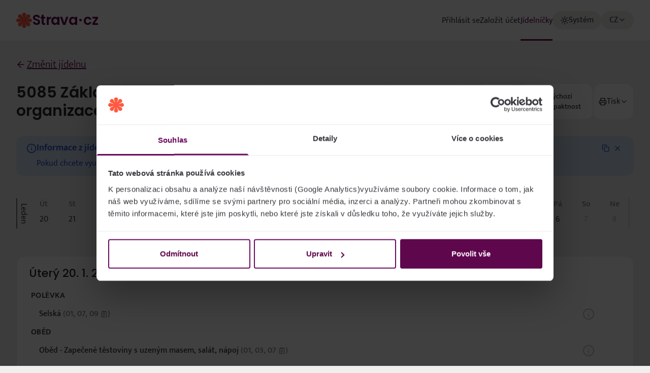

--- FILE ---
content_type: text/html; charset=utf-8
request_url: https://app.strava.cz/jidelnicky?jidelna=5085
body_size: 2349
content:
<!DOCTYPE html><html lang="en" class="h-full scroll-pt-28 scroll-smooth bg-surface font-mukta text-base font-normal text-gray-900 selection:bg-primary/80 selection:text-primary-content"><head><link rel="apple-touch-icon" sizes="180x180" href="/favicon/apple-touch-icon.png" data-next-head=""/><link rel="icon" type="image/png" sizes="32x32" href="/favicon/favicon-32x32.png" data-next-head=""/><link rel="icon" type="image/png" sizes="16x16" href="/favicon/favicon-16x16.png" data-next-head=""/><meta name="msapplication-TileColor" content="#b91d47" data-next-head=""/><meta charSet="UTF-8" data-next-head=""/><meta name="viewport" content="width=device-width, initial-scale=1.0, maximum-scale=2.0" data-next-head=""/><meta name="google" content="notranslate" data-next-head=""/><title data-next-head="">Strava.cz | Jídelníčky</title><meta name="description" content="Vyberte prosím jídelnu, ve které chcete zobrazit jídelníček" data-next-head=""/><link rel="manifest" href="/manifest.json"/><meta name="theme-color" content="#5B0749"/><link data-next-font="" rel="preconnect" href="/" crossorigin="anonymous"/><link rel="preload" href="/_next/static/css/c763b280b1f48f01.css" as="style"/><link rel="stylesheet" href="/_next/static/css/c763b280b1f48f01.css" data-n-g=""/><noscript data-n-css=""></noscript><script defer="" nomodule="" src="/_next/static/chunks/polyfills-42372ed130431b0a.js"></script><script src="/_next/static/chunks/webpack-6224d37324e372cb.js" defer=""></script><script src="/_next/static/chunks/framework-5757d75364ce2279.js" defer=""></script><script src="/_next/static/chunks/main-88dab54b880a4a99.js" defer=""></script><script src="/_next/static/chunks/pages/_app-3bede07fcd301fab.js" defer=""></script><script src="/_next/static/chunks/07c2d338-eacb05643df68fd5.js" defer=""></script><script src="/_next/static/chunks/436-cd16df56cf3450d0.js" defer=""></script><script src="/_next/static/chunks/283-81034df9d36e7c27.js" defer=""></script><script src="/_next/static/chunks/52-227b53cabcbd2700.js" defer=""></script><script src="/_next/static/chunks/683-2aec80b5d219bd69.js" defer=""></script><script src="/_next/static/chunks/840-e8d2d3589ff9f0fd.js" defer=""></script><script src="/_next/static/chunks/772-5cab957930e4e7b8.js" defer=""></script><script src="/_next/static/chunks/pages/jidelnicky-51ae64bc5d34a227.js" defer=""></script><script src="/_next/static/Jxr6cvClEd4bXin5sNhIq/_buildManifest.js" defer=""></script><script src="/_next/static/Jxr6cvClEd4bXin5sNhIq/_ssgManifest.js" defer=""></script></head><body class="relative text-default"><div id="__next"><script>!function(){try{var d=document.documentElement,c=d.classList;c.remove('light','dark');var e=localStorage.getItem('strava-theme');if('system'===e||(!e&&true)){var t='(prefers-color-scheme: dark)',m=window.matchMedia(t);if(m.media!==t||m.matches){d.style.colorScheme = 'dark';c.add('dark')}else{d.style.colorScheme = 'light';c.add('light')}}else if(e){c.add(e|| '')}if(e==='light'||e==='dark')d.style.colorScheme=e}catch(e){}}()</script><div class="relative"><div id="tooltip" class="absolute z-tooltip hidden rounded-xl border border-gray-500 bg-surface px-3 py-1 tablet:flex  !hidden"></div><div class="grid min-h-[100dvh] grid-rows-[1fr_auto] print:block"><div class="grid min-h-[100dvh] grid-rows-[auto_1fr] print:block"><header class="print:!hidden"><div class="h-20 tablet:bg-surface-100 desktop:hidden"><div class="mx-auto w-full px-2.5 tablet:px-6 desktop:px-8 max-w-[1675px] flex h-20 items-center justify-center"><a class="mr-auto justify-self-start" href="/prihlasit-se"><svg xmlns="http://www.w3.org/2000/svg" width="18" height="18" viewBox="0 0 24 24" fill="none" stroke="currentColor" stroke-width="2" stroke-linecap="round" stroke-linejoin="round" class="lucide lucide-arrow-left h-6 w-6"><path d="m12 19-7-7 7-7"></path><path d="M19 12H5"></path></svg></a><h1 class="mr-auto -translate-x-3 text-lg tablet:hidden">Jídelníčky</h1></div></div><div class="flex flex-col border-b border-edge bg-surface-100 hidden desktop:block"><nav><div class="mx-auto w-full px-2.5 tablet:px-6 desktop:px-8 max-w-[1675px] flex h-20 items-center justify-between gap-6"><a class="mr-auto" href="/prihlasit-se"><div class="flex items-center justify-start gap-1.5"><div><img src="/logo/logomark.svg" alt="Logo značky" width="32" height="32" class=""/></div><span class="font-poppins text-[1.75rem] font-semibold text-primary antialiased dark:text-white"><span class="tracking-tight">Strava</span><span class="mx-0.5">·</span><span>cz</span></span></div></a><div class="h-full"><ul class="flex h-full gap-6"><li class="inline-flex items-center justify-center border-b-[3px] hover:text-primary border-transparent text-default"><a class="translate-y-0.5" href="/prihlasit-se">Přihlásit se</a></li><li class="inline-flex items-center justify-center border-b-[3px] hover:text-primary border-transparent text-default"><a class="translate-y-0.5" href="/zalozit-ucet">Založit účet</a></li><li class="inline-flex items-center justify-center border-b-[3px] hover:text-primary border-b-primary text-primary"><a class="translate-y-0.5" href="/jidelnicky">Jídelníčky</a></li></ul></div><div><div class="flex items-center justify-center gap-4"><div class="h-9 w-24 rounded-full bg-surface-200"></div><div class="h-9 w-16 rounded-full bg-surface-200"></div></div></div></div></nav></div></header><main id="obsah" class="relative"><div class="absolute left-1/2 top-1/2 -translate-x-1/2 -translate-y-1/2 max-w-xs"><div aria-label="načítání..." class="relative w-16 h-16"><div class="absolute origin-center animate-[spin_0.7s_linear_infinite] rounded-full border-dashed border-b-transparent border-l-transparent border-r-transparent opacity-25 w-16 h-16 border-[0.5rem] border-primary"></div><div class="absolute origin-center animate-[spin_0.7s_ease_infinite] rounded-full border-b-transparent border-l-transparent border-r-transparent w-16 h-16 border-[0.5rem] border-primary"></div></div></div></main></div></div></div></div><script id="__NEXT_DATA__" type="application/json">{"props":{"pageProps":{}},"page":"/jidelnicky","query":{},"buildId":"Jxr6cvClEd4bXin5sNhIq","nextExport":true,"autoExport":true,"isFallback":false,"locale":"cs","locales":["cs","sk","en"],"defaultLocale":"cs","scriptLoader":[{"strategy":"afterInteractive","id":"Cookiebot","src":"https://consent.cookiebot.com/uc.js","data-cbid":"4215553a-f766-4dcd-9eb8-45a28ff846de","data-blockingmode":"auto","type":"text/javascript"}]}</script></body></html>

--- FILE ---
content_type: application/javascript; charset=UTF-8
request_url: https://app.strava.cz/_next/static/chunks/283-81034df9d36e7c27.js
body_size: 38341
content:
"use strict";(self.webpackChunk_N_E=self.webpackChunk_N_E||[]).push([[283],{271:(e,t,n)=>{n.d(t,{A:()=>a});var r=n(8126),o=n(9922),i=n(1425);function a(e,t){(0,o.A)(1,arguments);var n,a,h,g=(0,i.A)(null!=(n=null==t?void 0:t.additionalDigits)?n:2);if(2!==g&&1!==g&&0!==g)throw RangeError("additionalDigits must be 0, 1 or 2");if("string"!=typeof e&&"[object String]"!==Object.prototype.toString.call(e))return new Date(NaN);var v=function(e){var t,n={},r=e.split(l.dateTimeDelimiter);if(r.length>2)return n;if(/:/.test(r[0])?t=r[0]:(n.date=r[0],t=r[1],l.timeZoneDelimiter.test(n.date)&&(n.date=e.split(l.timeZoneDelimiter)[0],t=e.substr(n.date.length,e.length))),t){var o=l.timezone.exec(t);o?(n.time=t.replace(o[1],""),n.timezone=o[1]):n.time=t}return n}(e);if(v.date){var y=function(e,t){var n=RegExp("^(?:(\\d{4}|[+-]\\d{"+(4+t)+"})|(\\d{2}|[+-]\\d{"+(2+t)+"})$)"),r=e.match(n);if(!r)return{year:NaN,restDateString:""};var o=r[1]?parseInt(r[1]):null,i=r[2]?parseInt(r[2]):null;return{year:null===i?o:100*i,restDateString:e.slice((r[1]||r[2]).length)}}(v.date,g);a=function(e,t){if(null===t)return new Date(NaN);var n,r,o,i,a,l,s,c,f,h,g,v,y=e.match(u);if(!y)return new Date(NaN);var b=!!y[4],w=d(y[1]),T=d(y[2])-1,x=d(y[3]),k=d(y[4]),E=d(y[5])-1;if(b){return(n=k,r=E,n>=1&&n<=53&&r>=0&&r<=6)?(o=t,i=k,a=E,(l=new Date(0)).setUTCFullYear(o,0,4),s=l.getUTCDay()||7,l.setUTCDate(l.getUTCDate()+((i-1)*7+a+1-s)),l):new Date(NaN)}var C=new Date(0);return(c=t,f=T,h=x,f>=0&&f<=11&&h>=1&&h<=(p[f]||(m(c)?29:28))&&(g=t,(v=w)>=1&&v<=(m(g)?366:365)))?(C.setUTCFullYear(t,T,Math.max(w,x)),C):new Date(NaN)}(y.restDateString,y.year)}if(!a||isNaN(a.getTime()))return new Date(NaN);var b=a.getTime(),w=0;if(v.time&&isNaN(w=function(e){var t,n,o,i=e.match(s);if(!i)return NaN;var a=f(i[1]),l=f(i[2]),u=f(i[3]);return(t=a,n=l,o=u,24===t?0===n&&0===o:o>=0&&o<60&&n>=0&&n<60&&t>=0&&t<25)?a*r.s0+l*r.Cg+1e3*u:NaN}(v.time)))return new Date(NaN);if(v.timezone){if(isNaN(h=function(e){if("Z"===e)return 0;var t,n=e.match(c);if(!n)return 0;var o="+"===n[1]?-1:1,i=parseInt(n[2]),a=n[3]&&parseInt(n[3])||0;return(t=a)>=0&&t<=59?o*(i*r.s0+a*r.Cg):NaN}(v.timezone)))return new Date(NaN)}else{var T=new Date(b+w),x=new Date(0);return x.setFullYear(T.getUTCFullYear(),T.getUTCMonth(),T.getUTCDate()),x.setHours(T.getUTCHours(),T.getUTCMinutes(),T.getUTCSeconds(),T.getUTCMilliseconds()),x}return new Date(b+w+h)}var l={dateTimeDelimiter:/[T ]/,timeZoneDelimiter:/[Z ]/i,timezone:/([Z+-].*)$/},u=/^-?(?:(\d{3})|(\d{2})(?:-?(\d{2}))?|W(\d{2})(?:-?(\d{1}))?|)$/,s=/^(\d{2}(?:[.,]\d*)?)(?::?(\d{2}(?:[.,]\d*)?))?(?::?(\d{2}(?:[.,]\d*)?))?$/,c=/^([+-])(\d{2})(?::?(\d{2}))?$/;function d(e){return e?parseInt(e):1}function f(e){return e&&parseFloat(e.replace(",","."))||0}var p=[31,null,31,30,31,30,31,31,30,31,30,31];function m(e){return e%400==0||e%4==0&&e%100!=0}},474:(e,t,n)=>{n.d(t,{B:()=>r,X:()=>o});var r=(e=>(e[e.First=0]="First",e[e.Previous=1]="Previous",e[e.Next=2]="Next",e[e.Last=3]="Last",e[e.Specific=4]="Specific",e[e.Nothing=5]="Nothing",e))(r||{});function o(e,t){let n=t.resolveItems();if(n.length<=0)return null;let r=t.resolveActiveIndex(),o=null!=r?r:-1;switch(e.focus){case 0:for(let e=0;e<n.length;++e)if(!t.resolveDisabled(n[e],e,n))return e;return r;case 1:-1===o&&(o=n.length);for(let e=o-1;e>=0;--e)if(!t.resolveDisabled(n[e],e,n))return e;return r;case 2:for(let e=o+1;e<n.length;++e)if(!t.resolveDisabled(n[e],e,n))return e;return r;case 3:for(let e=n.length-1;e>=0;--e)if(!t.resolveDisabled(n[e],e,n))return e;return r;case 4:for(let r=0;r<n.length;++r)if(t.resolveId(n[r],r,n)===e.id)return r;return r;case 5:return null;default:throw Error("Unexpected object: "+e)}}},635:(e,t,n)=>{n.d(t,{q:()=>i});var r=n(4232);let o=(0,r.createContext)(void 0);function i(){return(0,r.useContext)(o)}},916:(e,t,n)=>{function r(e,t){return e?e+"["+t+"]":t}function o(e){var t,n;let r=null!=(t=null==e?void 0:e.form)?t:e.closest("form");if(r){for(let t of r.elements)if(t!==e&&("INPUT"===t.tagName&&"submit"===t.type||"BUTTON"===t.tagName&&"submit"===t.type||"INPUT"===t.nodeName&&"image"===t.type))return void t.click();null==(n=r.requestSubmit)||n.call(r)}}n.d(t,{h:()=>function e(){let t=arguments.length>0&&void 0!==arguments[0]?arguments[0]:{},n=arguments.length>1&&void 0!==arguments[1]?arguments[1]:null,o=arguments.length>2&&void 0!==arguments[2]?arguments[2]:[];for(let[i,a]of Object.entries(t))!function t(n,o,i){if(Array.isArray(i))for(let[e,a]of i.entries())t(n,r(o,e.toString()),a);else i instanceof Date?n.push([o,i.toISOString()]):"boolean"==typeof i?n.push([o,i?"1":"0"]):"string"==typeof i?n.push([o,i]):"number"==typeof i?n.push([o,"".concat(i)]):null==i?n.push([o,""]):e(i,o,n)}(o,r(n,i),a);return o},q:()=>o})},1040:(e,t,n)=>{n.d(t,{B1:()=>E,C0:()=>f,Dz:()=>v,Jx:()=>l,LI:()=>i,PG:()=>m,RI:()=>a,Sg:()=>p,T9:()=>o,TV:()=>g,WJ:()=>b,_3:()=>d,bV:()=>x,jk:()=>r,lP:()=>T,nI:()=>k,qE:()=>c,sq:()=>h,w7:()=>y});let r=Math.min,o=Math.max,i=Math.round,a=Math.floor,l=e=>({x:e,y:e}),u={left:"right",right:"left",bottom:"top",top:"bottom"},s={start:"end",end:"start"};function c(e,t,n){return o(e,r(t,n))}function d(e,t){return"function"==typeof e?e(t):e}function f(e){return e.split("-")[0]}function p(e){return e.split("-")[1]}function m(e){return"x"===e?"y":"x"}function h(e){return"y"===e?"height":"width"}function g(e){return["top","bottom"].includes(f(e))?"y":"x"}function v(e){return m(g(e))}function y(e,t,n){void 0===n&&(n=!1);let r=p(e),o=v(e),i=h(o),a="x"===o?r===(n?"end":"start")?"right":"left":"start"===r?"bottom":"top";return t.reference[i]>t.floating[i]&&(a=x(a)),[a,x(a)]}function b(e){let t=x(e);return[w(e),t,w(t)]}function w(e){return e.replace(/start|end/g,e=>s[e])}function T(e,t,n,r){let o=p(e),i=function(e,t,n){let r=["left","right"],o=["right","left"];switch(e){case"top":case"bottom":if(n)return t?o:r;return t?r:o;case"left":case"right":return t?["top","bottom"]:["bottom","top"];default:return[]}}(f(e),"start"===n,r);return o&&(i=i.map(e=>e+"-"+o),t&&(i=i.concat(i.map(w)))),i}function x(e){return e.replace(/left|right|bottom|top/g,e=>u[e])}function k(e){return"number"!=typeof e?{top:0,right:0,bottom:0,left:0,...e}:{top:e,right:e,bottom:e,left:e}}function E(e){let{x:t,y:n,width:r,height:o}=e;return{width:r,height:o,top:n,left:t,right:t+r,bottom:n+o,x:t,y:n}}},1409:(e,t,n)=>{n.d(t,{BN:()=>p,Ej:()=>h,UU:()=>m,cY:()=>f,we:()=>d});var r=n(6957),o=n(4232),i=n(8477),a="undefined"!=typeof document?o.useLayoutEffect:o.useEffect;function l(e,t){let n,r,o;if(e===t)return!0;if(typeof e!=typeof t)return!1;if("function"==typeof e&&e.toString()===t.toString())return!0;if(e&&t&&"object"==typeof e){if(Array.isArray(e)){if((n=e.length)!==t.length)return!1;for(r=n;0!=r--;)if(!l(e[r],t[r]))return!1;return!0}if((n=(o=Object.keys(e)).length)!==Object.keys(t).length)return!1;for(r=n;0!=r--;)if(!({}).hasOwnProperty.call(t,o[r]))return!1;for(r=n;0!=r--;){let n=o[r];if(("_owner"!==n||!e.$$typeof)&&!l(e[n],t[n]))return!1}return!0}return e!=e&&t!=t}function u(e){return"undefined"==typeof window?1:(e.ownerDocument.defaultView||window).devicePixelRatio||1}function s(e,t){let n=u(e);return Math.round(t*n)/n}function c(e){let t=o.useRef(e);return a(()=>{t.current=e}),t}function d(e){void 0===e&&(e={});let{placement:t="bottom",strategy:n="absolute",middleware:d=[],platform:f,elements:{reference:p,floating:m}={},transform:h=!0,whileElementsMounted:g,open:v}=e,[y,b]=o.useState({x:0,y:0,strategy:n,placement:t,middlewareData:{},isPositioned:!1}),[w,T]=o.useState(d);l(w,d)||T(d);let[x,k]=o.useState(null),[E,C]=o.useState(null),S=o.useCallback(e=>{e!==O.current&&(O.current=e,k(e))},[]),A=o.useCallback(e=>{e!==N.current&&(N.current=e,C(e))},[]),D=p||x,R=m||E,O=o.useRef(null),N=o.useRef(null),L=o.useRef(y),M=null!=g,I=c(g),P=c(f),_=c(v),U=o.useCallback(()=>{if(!O.current||!N.current)return;let e={placement:t,strategy:n,middleware:w};P.current&&(e.platform=P.current),(0,r.rD)(O.current,N.current,e).then(e=>{let t={...e,isPositioned:!1!==_.current};F.current&&!l(L.current,t)&&(L.current=t,i.flushSync(()=>{b(t)}))})},[w,t,n,P,_]);a(()=>{!1===v&&L.current.isPositioned&&(L.current.isPositioned=!1,b(e=>({...e,isPositioned:!1})))},[v]);let F=o.useRef(!1);a(()=>(F.current=!0,()=>{F.current=!1}),[]),a(()=>{if(D&&(O.current=D),R&&(N.current=R),D&&R){if(I.current)return I.current(D,R,U);U()}},[D,R,U,I,M]);let H=o.useMemo(()=>({reference:O,floating:N,setReference:S,setFloating:A}),[S,A]),Y=o.useMemo(()=>({reference:D,floating:R}),[D,R]),B=o.useMemo(()=>{let e={position:n,left:0,top:0};if(!Y.floating)return e;let t=s(Y.floating,y.x),r=s(Y.floating,y.y);return h?{...e,transform:"translate("+t+"px, "+r+"px)",...u(Y.floating)>=1.5&&{willChange:"transform"}}:{position:n,left:t,top:r}},[n,h,Y.floating,y.x,y.y]);return o.useMemo(()=>({...y,update:U,refs:H,elements:Y,floatingStyles:B}),[y,U,H,Y,B])}let f=(e,t)=>({...(0,r.cY)(e),options:[e,t]}),p=(e,t)=>({...(0,r.BN)(e),options:[e,t]}),m=(e,t)=>({...(0,r.UU)(e),options:[e,t]}),h=(e,t)=>({...(0,r.Ej)(e),options:[e,t]})},1416:(e,t,n)=>{n.d(t,{q7:()=>V,bL:()=>G});var r=n(6882),o=n(4232),i=n(2201),a=n(9959),l=n(4677),u=n(550),s=n(9475),c=n(899),d=n(7931),f=n(7671);let p=(0,o.createContext)(void 0);function m(e){let t=(0,o.useContext)(p);return e||t||"ltr"}let h="rovingFocusGroup.onEntryFocus",g={bubbles:!1,cancelable:!0},v="RovingFocusGroup",[y,b,w]=(0,u.N)(v),[T,x]=(0,i.A)(v,[w]),[k,E]=T(v),C=(0,o.forwardRef)((e,t)=>(0,o.createElement)(y.Provider,{scope:e.__scopeRovingFocusGroup},(0,o.createElement)(y.Slot,{scope:e.__scopeRovingFocusGroup},(0,o.createElement)(S,(0,r.A)({},e,{ref:t}))))),S=(0,o.forwardRef)((e,t)=>{let{__scopeRovingFocusGroup:n,orientation:i,loop:u=!1,dir:c,currentTabStopId:p,defaultCurrentTabStopId:v,onCurrentTabStopIdChange:y,onEntryFocus:w,...T}=e,x=(0,o.useRef)(null),E=(0,s.s)(t,x),C=m(c),[S=null,A]=(0,f.i)({prop:p,defaultProp:v,onChange:y}),[D,O]=(0,o.useState)(!1),N=(0,d.c)(w),L=b(n),M=(0,o.useRef)(!1),[I,P]=(0,o.useState)(0);return(0,o.useEffect)(()=>{let e=x.current;if(e)return e.addEventListener(h,N),()=>e.removeEventListener(h,N)},[N]),(0,o.createElement)(k,{scope:n,orientation:i,dir:C,loop:u,currentTabStopId:S,onItemFocus:(0,o.useCallback)(e=>A(e),[A]),onItemShiftTab:(0,o.useCallback)(()=>O(!0),[]),onFocusableItemAdd:(0,o.useCallback)(()=>P(e=>e+1),[]),onFocusableItemRemove:(0,o.useCallback)(()=>P(e=>e-1),[])},(0,o.createElement)(a.sG.div,(0,r.A)({tabIndex:D||0===I?-1:0,"data-orientation":i},T,{ref:E,style:{outline:"none",...e.style},onMouseDown:(0,l.m)(e.onMouseDown,()=>{M.current=!0}),onFocus:(0,l.m)(e.onFocus,e=>{let t=!M.current;if(e.target===e.currentTarget&&t&&!D){let t=new CustomEvent(h,g);if(e.currentTarget.dispatchEvent(t),!t.defaultPrevented){let e=L().filter(e=>e.focusable);R([e.find(e=>e.active),e.find(e=>e.id===S),...e].filter(Boolean).map(e=>e.ref.current))}}M.current=!1}),onBlur:(0,l.m)(e.onBlur,()=>O(!1))})))}),A=(0,o.forwardRef)((e,t)=>{let{__scopeRovingFocusGroup:n,focusable:i=!0,active:u=!1,tabStopId:s,...d}=e,f=(0,c.B)(),p=s||f,m=E("RovingFocusGroupItem",n),h=m.currentTabStopId===p,g=b(n),{onFocusableItemAdd:v,onFocusableItemRemove:w}=m;return(0,o.useEffect)(()=>{if(i)return v(),()=>w()},[i,v,w]),(0,o.createElement)(y.ItemSlot,{scope:n,id:p,focusable:i,active:u},(0,o.createElement)(a.sG.span,(0,r.A)({tabIndex:h?0:-1,"data-orientation":m.orientation},d,{ref:t,onMouseDown:(0,l.m)(e.onMouseDown,e=>{i?m.onItemFocus(p):e.preventDefault()}),onFocus:(0,l.m)(e.onFocus,()=>m.onItemFocus(p)),onKeyDown:(0,l.m)(e.onKeyDown,e=>{if("Tab"===e.key&&e.shiftKey)return void m.onItemShiftTab();if(e.target!==e.currentTarget)return;let t=function(e,t,n){var r;let o=(r=e.key,"rtl"!==n?r:"ArrowLeft"===r?"ArrowRight":"ArrowRight"===r?"ArrowLeft":r);if(!("vertical"===t&&["ArrowLeft","ArrowRight"].includes(o))&&!("horizontal"===t&&["ArrowUp","ArrowDown"].includes(o)))return D[o]}(e,m.orientation,m.dir);if(void 0!==t){e.preventDefault();let n=g().filter(e=>e.focusable).map(e=>e.ref.current);if("last"===t)n.reverse();else if("prev"===t||"next"===t){"prev"===t&&n.reverse();let r=n.indexOf(e.currentTarget);n=m.loop?function(e,t){return e.map((n,r)=>e[(t+r)%e.length])}(n,r+1):n.slice(r+1)}setTimeout(()=>R(n))}})})))}),D={ArrowLeft:"prev",ArrowUp:"prev",ArrowRight:"next",ArrowDown:"next",PageUp:"first",Home:"first",PageDown:"last",End:"last"};function R(e){let t=document.activeElement;for(let n of e)if(n===t||(n.focus(),document.activeElement!==t))return}let O=(0,o.forwardRef)((e,t)=>{let{pressed:n,defaultPressed:i=!1,onPressedChange:u,...s}=e,[c=!1,d]=(0,f.i)({prop:n,onChange:u,defaultProp:i});return(0,o.createElement)(a.sG.button,(0,r.A)({type:"button","aria-pressed":c,"data-state":c?"on":"off","data-disabled":e.disabled?"":void 0},s,{ref:t,onClick:(0,l.m)(e.onClick,()=>{e.disabled||d(!c)})}))}),N="ToggleGroup",[L,M]=(0,i.A)(N,[x]),I=x(),P=o.forwardRef((e,t)=>{let{type:n,...i}=e;if("single"===n)return o.createElement(F,(0,r.A)({},i,{ref:t}));if("multiple"===n)return o.createElement(H,(0,r.A)({},i,{ref:t}));throw Error(`Missing prop \`type\` expected on \`${N}\``)}),[_,U]=L(N),F=o.forwardRef((e,t)=>{let{value:n,defaultValue:i,onValueChange:a=()=>{},...l}=e,[u,s]=(0,f.i)({prop:n,defaultProp:i,onChange:a});return o.createElement(_,{scope:e.__scopeToggleGroup,type:"single",value:u?[u]:[],onItemActivate:s,onItemDeactivate:o.useCallback(()=>s(""),[s])},o.createElement(W,(0,r.A)({},l,{ref:t})))}),H=o.forwardRef((e,t)=>{let{value:n,defaultValue:i,onValueChange:a=()=>{},...l}=e,[u=[],s]=(0,f.i)({prop:n,defaultProp:i,onChange:a}),c=o.useCallback(e=>s((t=[])=>[...t,e]),[s]),d=o.useCallback(e=>s((t=[])=>t.filter(t=>t!==e)),[s]);return o.createElement(_,{scope:e.__scopeToggleGroup,type:"multiple",value:u,onItemActivate:c,onItemDeactivate:d},o.createElement(W,(0,r.A)({},l,{ref:t})))}),[Y,B]=L(N),W=o.forwardRef((e,t)=>{let{__scopeToggleGroup:n,disabled:i=!1,rovingFocus:l=!0,orientation:u,dir:s,loop:c=!0,...d}=e,f=I(n),p=m(s),h={role:"group",dir:p,...d};return o.createElement(Y,{scope:n,rovingFocus:l,disabled:i},l?o.createElement(C,(0,r.A)({asChild:!0},f,{orientation:u,dir:p,loop:c}),o.createElement(a.sG.div,(0,r.A)({},h,{ref:t}))):o.createElement(a.sG.div,(0,r.A)({},h,{ref:t})))}),j="ToggleGroupItem",q=o.forwardRef((e,t)=>{let n=U(j,e.__scopeToggleGroup),i=B(j,e.__scopeToggleGroup),a=I(e.__scopeToggleGroup),l=n.value.includes(e.value),u=i.disabled||e.disabled,s={...e,pressed:l,disabled:u},c=o.useRef(null);return i.rovingFocus?o.createElement(A,(0,r.A)({asChild:!0},a,{focusable:!u,active:l,ref:c}),o.createElement(z,(0,r.A)({},s,{ref:t}))):o.createElement(z,(0,r.A)({},s,{ref:t}))}),z=o.forwardRef((e,t)=>{let{__scopeToggleGroup:n,value:i,...a}=e,l=U(j,n),u={role:"radio","aria-checked":e.pressed,"aria-pressed":void 0},s="single"===l.type?u:void 0;return o.createElement(O,(0,r.A)({},s,a,{ref:t,onPressedChange:e=>{e?l.onItemActivate(i):l.onItemDeactivate(i)}}))}),G=P,V=q},1423:(e,t,n)=>{let r;n.d(t,{A:()=>l});let o={randomUUID:"undefined"!=typeof crypto&&crypto.randomUUID&&crypto.randomUUID.bind(crypto)},i=new Uint8Array(16),a=[];for(let e=0;e<256;++e)a.push((e+256).toString(16).slice(1));let l=function(e,t,n){if(o.randomUUID&&!t&&!e)return o.randomUUID();let l=(e=e||{}).random??e.rng?.()??function(){if(!r){if("undefined"==typeof crypto||!crypto.getRandomValues)throw Error("crypto.getRandomValues() not supported. See https://github.com/uuidjs/uuid#getrandomvalues-not-supported");r=crypto.getRandomValues.bind(crypto)}return r(i)}();if(l.length<16)throw Error("Random bytes length must be >= 16");if(l[6]=15&l[6]|64,l[8]=63&l[8]|128,t){if((n=n||0)<0||n+16>t.length)throw RangeError(`UUID byte range ${n}:${n+15} is out of buffer bounds`);for(let e=0;e<16;++e)t[n+e]=l[e];return t}return function(e,t=0){return(a[e[t+0]]+a[e[t+1]]+a[e[t+2]]+a[e[t+3]]+"-"+a[e[t+4]]+a[e[t+5]]+"-"+a[e[t+6]]+a[e[t+7]]+"-"+a[e[t+8]]+a[e[t+9]]+"-"+a[e[t+10]]+a[e[t+11]]+a[e[t+12]]+a[e[t+13]]+a[e[t+14]]+a[e[t+15]]).toLowerCase()}(l)}},1425:(e,t,n)=>{n.d(t,{A:()=>r});function r(e){if(null===e||!0===e||!1===e)return NaN;var t=Number(e);return isNaN(t)?t:t<0?Math.ceil(t):Math.floor(t)}},1776:(e,t,n)=>{n.d(t,{K:()=>o});var r=n(4232);function o(e){let[t]=(0,r.useState)(e);return t}},2227:(e,t,n)=>{n.d(t,{A:()=>en});let{entries:r,setPrototypeOf:o,isFrozen:i,getPrototypeOf:a,getOwnPropertyDescriptor:l}=Object,{freeze:u,seal:s,create:c}=Object,{apply:d,construct:f}="undefined"!=typeof Reflect&&Reflect;u||(u=function(e){return e}),s||(s=function(e){return e}),d||(d=function(e,t,n){return e.apply(t,n)}),f||(f=function(e,t){return new e(...t)});let p=A(Array.prototype.forEach),m=A(Array.prototype.lastIndexOf),h=A(Array.prototype.pop),g=A(Array.prototype.push),v=A(Array.prototype.splice),y=A(String.prototype.toLowerCase),b=A(String.prototype.toString),w=A(String.prototype.match),T=A(String.prototype.replace),x=A(String.prototype.indexOf),k=A(String.prototype.trim),E=A(Object.prototype.hasOwnProperty),C=A(RegExp.prototype.test),S=($=TypeError,function(){for(var e=arguments.length,t=Array(e),n=0;n<e;n++)t[n]=arguments[n];return f($,t)});function A(e){return function(t){t instanceof RegExp&&(t.lastIndex=0);for(var n=arguments.length,r=Array(n>1?n-1:0),o=1;o<n;o++)r[o-1]=arguments[o];return d(e,t,r)}}function D(e,t){let n=arguments.length>2&&void 0!==arguments[2]?arguments[2]:y;o&&o(e,null);let r=t.length;for(;r--;){let o=t[r];if("string"==typeof o){let e=n(o);e!==o&&(i(t)||(t[r]=e),o=e)}e[o]=!0}return e}function R(e){let t=c(null);for(let[n,o]of r(e))E(e,n)&&(Array.isArray(o)?t[n]=function(e){for(let t=0;t<e.length;t++)E(e,t)||(e[t]=null);return e}(o):o&&"object"==typeof o&&o.constructor===Object?t[n]=R(o):t[n]=o);return t}function O(e,t){for(;null!==e;){let n=l(e,t);if(n){if(n.get)return A(n.get);if("function"==typeof n.value)return A(n.value)}e=a(e)}return function(){return null}}let N=u(["a","abbr","acronym","address","area","article","aside","audio","b","bdi","bdo","big","blink","blockquote","body","br","button","canvas","caption","center","cite","code","col","colgroup","content","data","datalist","dd","decorator","del","details","dfn","dialog","dir","div","dl","dt","element","em","fieldset","figcaption","figure","font","footer","form","h1","h2","h3","h4","h5","h6","head","header","hgroup","hr","html","i","img","input","ins","kbd","label","legend","li","main","map","mark","marquee","menu","menuitem","meter","nav","nobr","ol","optgroup","option","output","p","picture","pre","progress","q","rp","rt","ruby","s","samp","section","select","shadow","small","source","spacer","span","strike","strong","style","sub","summary","sup","table","tbody","td","template","textarea","tfoot","th","thead","time","tr","track","tt","u","ul","var","video","wbr"]),L=u(["svg","a","altglyph","altglyphdef","altglyphitem","animatecolor","animatemotion","animatetransform","circle","clippath","defs","desc","ellipse","filter","font","g","glyph","glyphref","hkern","image","line","lineargradient","marker","mask","metadata","mpath","path","pattern","polygon","polyline","radialgradient","rect","stop","style","switch","symbol","text","textpath","title","tref","tspan","view","vkern"]),M=u(["feBlend","feColorMatrix","feComponentTransfer","feComposite","feConvolveMatrix","feDiffuseLighting","feDisplacementMap","feDistantLight","feDropShadow","feFlood","feFuncA","feFuncB","feFuncG","feFuncR","feGaussianBlur","feImage","feMerge","feMergeNode","feMorphology","feOffset","fePointLight","feSpecularLighting","feSpotLight","feTile","feTurbulence"]),I=u(["animate","color-profile","cursor","discard","font-face","font-face-format","font-face-name","font-face-src","font-face-uri","foreignobject","hatch","hatchpath","mesh","meshgradient","meshpatch","meshrow","missing-glyph","script","set","solidcolor","unknown","use"]),P=u(["math","menclose","merror","mfenced","mfrac","mglyph","mi","mlabeledtr","mmultiscripts","mn","mo","mover","mpadded","mphantom","mroot","mrow","ms","mspace","msqrt","mstyle","msub","msup","msubsup","mtable","mtd","mtext","mtr","munder","munderover","mprescripts"]),_=u(["maction","maligngroup","malignmark","mlongdiv","mscarries","mscarry","msgroup","mstack","msline","msrow","semantics","annotation","annotation-xml","mprescripts","none"]),U=u(["#text"]),F=u(["accept","action","align","alt","autocapitalize","autocomplete","autopictureinpicture","autoplay","background","bgcolor","border","capture","cellpadding","cellspacing","checked","cite","class","clear","color","cols","colspan","controls","controlslist","coords","crossorigin","datetime","decoding","default","dir","disabled","disablepictureinpicture","disableremoteplayback","download","draggable","enctype","enterkeyhint","face","for","headers","height","hidden","high","href","hreflang","id","inputmode","integrity","ismap","kind","label","lang","list","loading","loop","low","max","maxlength","media","method","min","minlength","multiple","muted","name","nonce","noshade","novalidate","nowrap","open","optimum","pattern","placeholder","playsinline","popover","popovertarget","popovertargetaction","poster","preload","pubdate","radiogroup","readonly","rel","required","rev","reversed","role","rows","rowspan","spellcheck","scope","selected","shape","size","sizes","span","srclang","start","src","srcset","step","style","summary","tabindex","title","translate","type","usemap","valign","value","width","wrap","xmlns","slot"]),H=u(["accent-height","accumulate","additive","alignment-baseline","amplitude","ascent","attributename","attributetype","azimuth","basefrequency","baseline-shift","begin","bias","by","class","clip","clippathunits","clip-path","clip-rule","color","color-interpolation","color-interpolation-filters","color-profile","color-rendering","cx","cy","d","dx","dy","diffuseconstant","direction","display","divisor","dur","edgemode","elevation","end","exponent","fill","fill-opacity","fill-rule","filter","filterunits","flood-color","flood-opacity","font-family","font-size","font-size-adjust","font-stretch","font-style","font-variant","font-weight","fx","fy","g1","g2","glyph-name","glyphref","gradientunits","gradienttransform","height","href","id","image-rendering","in","in2","intercept","k","k1","k2","k3","k4","kerning","keypoints","keysplines","keytimes","lang","lengthadjust","letter-spacing","kernelmatrix","kernelunitlength","lighting-color","local","marker-end","marker-mid","marker-start","markerheight","markerunits","markerwidth","maskcontentunits","maskunits","max","mask","media","method","mode","min","name","numoctaves","offset","operator","opacity","order","orient","orientation","origin","overflow","paint-order","path","pathlength","patterncontentunits","patterntransform","patternunits","points","preservealpha","preserveaspectratio","primitiveunits","r","rx","ry","radius","refx","refy","repeatcount","repeatdur","restart","result","rotate","scale","seed","shape-rendering","slope","specularconstant","specularexponent","spreadmethod","startoffset","stddeviation","stitchtiles","stop-color","stop-opacity","stroke-dasharray","stroke-dashoffset","stroke-linecap","stroke-linejoin","stroke-miterlimit","stroke-opacity","stroke","stroke-width","style","surfacescale","systemlanguage","tabindex","tablevalues","targetx","targety","transform","transform-origin","text-anchor","text-decoration","text-rendering","textlength","type","u1","u2","unicode","values","viewbox","visibility","version","vert-adv-y","vert-origin-x","vert-origin-y","width","word-spacing","wrap","writing-mode","xchannelselector","ychannelselector","x","x1","x2","xmlns","y","y1","y2","z","zoomandpan"]),Y=u(["accent","accentunder","align","bevelled","close","columnsalign","columnlines","columnspan","denomalign","depth","dir","display","displaystyle","encoding","fence","frame","height","href","id","largeop","length","linethickness","lspace","lquote","mathbackground","mathcolor","mathsize","mathvariant","maxsize","minsize","movablelimits","notation","numalign","open","rowalign","rowlines","rowspacing","rowspan","rspace","rquote","scriptlevel","scriptminsize","scriptsizemultiplier","selection","separator","separators","stretchy","subscriptshift","supscriptshift","symmetric","voffset","width","xmlns"]),B=u(["xlink:href","xml:id","xlink:title","xml:space","xmlns:xlink"]),W=s(/\{\{[\w\W]*|[\w\W]*\}\}/gm),j=s(/<%[\w\W]*|[\w\W]*%>/gm),q=s(/\$\{[\w\W]*/gm),z=s(/^data-[\-\w.\u00B7-\uFFFF]+$/),G=s(/^aria-[\-\w]+$/),V=s(/^(?:(?:(?:f|ht)tps?|mailto|tel|callto|sms|cid|xmpp|matrix):|[^a-z]|[a-z+.\-]+(?:[^a-z+.\-:]|$))/i),X=s(/^(?:\w+script|data):/i),Q=s(/[\u0000-\u0020\u00A0\u1680\u180E\u2000-\u2029\u205F\u3000]/g),J=s(/^html$/i);var $,K=Object.freeze({__proto__:null,ARIA_ATTR:G,ATTR_WHITESPACE:Q,CUSTOM_ELEMENT:s(/^[a-z][.\w]*(-[.\w]+)+$/i),DATA_ATTR:z,DOCTYPE_NAME:J,ERB_EXPR:j,IS_ALLOWED_URI:V,IS_SCRIPT_OR_DATA:X,MUSTACHE_EXPR:W,TMPLIT_EXPR:q});let Z={element:1,text:3,progressingInstruction:7,comment:8,document:9},ee=function(e,t){if("object"!=typeof e||"function"!=typeof e.createPolicy)return null;let n=null,r="data-tt-policy-suffix";t&&t.hasAttribute(r)&&(n=t.getAttribute(r));let o="dompurify"+(n?"#"+n:"");try{return e.createPolicy(o,{createHTML:e=>e,createScriptURL:e=>e})}catch(e){return console.warn("TrustedTypes policy "+o+" could not be created."),null}},et=function(){return{afterSanitizeAttributes:[],afterSanitizeElements:[],afterSanitizeShadowDOM:[],beforeSanitizeAttributes:[],beforeSanitizeElements:[],beforeSanitizeShadowDOM:[],uponSanitizeAttribute:[],uponSanitizeElement:[],uponSanitizeShadowNode:[]}};var en=function e(){let t,n=arguments.length>0&&void 0!==arguments[0]?arguments[0]:"undefined"==typeof window?null:window,o=t=>e(t);if(o.version="3.2.6",o.removed=[],!n||!n.document||n.document.nodeType!==Z.document||!n.Element)return o.isSupported=!1,o;let{document:i}=n,a=i,l=a.currentScript,{DocumentFragment:s,HTMLTemplateElement:d,Node:f,Element:A,NodeFilter:W,NamedNodeMap:j=n.NamedNodeMap||n.MozNamedAttrMap,HTMLFormElement:q,DOMParser:z,trustedTypes:G}=n,X=A.prototype,Q=O(X,"cloneNode"),$=O(X,"remove"),en=O(X,"nextSibling"),er=O(X,"childNodes"),eo=O(X,"parentNode");if("function"==typeof d){let e=i.createElement("template");e.content&&e.content.ownerDocument&&(i=e.content.ownerDocument)}let ei="",{implementation:ea,createNodeIterator:el,createDocumentFragment:eu,getElementsByTagName:es}=i,{importNode:ec}=a,ed=et();o.isSupported="function"==typeof r&&"function"==typeof eo&&ea&&void 0!==ea.createHTMLDocument;let{MUSTACHE_EXPR:ef,ERB_EXPR:ep,TMPLIT_EXPR:em,DATA_ATTR:eh,ARIA_ATTR:eg,IS_SCRIPT_OR_DATA:ev,ATTR_WHITESPACE:ey,CUSTOM_ELEMENT:eb}=K,{IS_ALLOWED_URI:ew}=K,eT=null,ex=D({},[...N,...L,...M,...P,...U]),ek=null,eE=D({},[...F,...H,...Y,...B]),eC=Object.seal(c(null,{tagNameCheck:{writable:!0,configurable:!1,enumerable:!0,value:null},attributeNameCheck:{writable:!0,configurable:!1,enumerable:!0,value:null},allowCustomizedBuiltInElements:{writable:!0,configurable:!1,enumerable:!0,value:!1}})),eS=null,eA=null,eD=!0,eR=!0,eO=!1,eN=!0,eL=!1,eM=!0,eI=!1,eP=!1,e_=!1,eU=!1,eF=!1,eH=!1,eY=!0,eB=!1,eW=!0,ej=!1,eq={},ez=null,eG=D({},["annotation-xml","audio","colgroup","desc","foreignobject","head","iframe","math","mi","mn","mo","ms","mtext","noembed","noframes","noscript","plaintext","script","style","svg","template","thead","title","video","xmp"]),eV=null,eX=D({},["audio","video","img","source","image","track"]),eQ=null,eJ=D({},["alt","class","for","id","label","name","pattern","placeholder","role","summary","title","value","style","xmlns"]),e$="http://www.w3.org/1998/Math/MathML",eK="http://www.w3.org/2000/svg",eZ="http://www.w3.org/1999/xhtml",e0=eZ,e1=!1,e2=null,e3=D({},[e$,eK,eZ],b),e4=D({},["mi","mo","mn","ms","mtext"]),e7=D({},["annotation-xml"]),e9=D({},["title","style","font","a","script"]),e6=null,e5=["application/xhtml+xml","text/html"],e8=null,te=null,tt=i.createElement("form"),tn=function(e){return e instanceof RegExp||e instanceof Function},tr=function(){let e=arguments.length>0&&void 0!==arguments[0]?arguments[0]:{};if(!te||te!==e){if(e&&"object"==typeof e||(e={}),e=R(e),e8="application/xhtml+xml"===(e6=-1===e5.indexOf(e.PARSER_MEDIA_TYPE)?"text/html":e.PARSER_MEDIA_TYPE)?b:y,eT=E(e,"ALLOWED_TAGS")?D({},e.ALLOWED_TAGS,e8):ex,ek=E(e,"ALLOWED_ATTR")?D({},e.ALLOWED_ATTR,e8):eE,e2=E(e,"ALLOWED_NAMESPACES")?D({},e.ALLOWED_NAMESPACES,b):e3,eQ=E(e,"ADD_URI_SAFE_ATTR")?D(R(eJ),e.ADD_URI_SAFE_ATTR,e8):eJ,eV=E(e,"ADD_DATA_URI_TAGS")?D(R(eX),e.ADD_DATA_URI_TAGS,e8):eX,ez=E(e,"FORBID_CONTENTS")?D({},e.FORBID_CONTENTS,e8):eG,eS=E(e,"FORBID_TAGS")?D({},e.FORBID_TAGS,e8):R({}),eA=E(e,"FORBID_ATTR")?D({},e.FORBID_ATTR,e8):R({}),eq=!!E(e,"USE_PROFILES")&&e.USE_PROFILES,eD=!1!==e.ALLOW_ARIA_ATTR,eR=!1!==e.ALLOW_DATA_ATTR,eO=e.ALLOW_UNKNOWN_PROTOCOLS||!1,eN=!1!==e.ALLOW_SELF_CLOSE_IN_ATTR,eL=e.SAFE_FOR_TEMPLATES||!1,eM=!1!==e.SAFE_FOR_XML,eI=e.WHOLE_DOCUMENT||!1,eU=e.RETURN_DOM||!1,eF=e.RETURN_DOM_FRAGMENT||!1,eH=e.RETURN_TRUSTED_TYPE||!1,e_=e.FORCE_BODY||!1,eY=!1!==e.SANITIZE_DOM,eB=e.SANITIZE_NAMED_PROPS||!1,eW=!1!==e.KEEP_CONTENT,ej=e.IN_PLACE||!1,ew=e.ALLOWED_URI_REGEXP||V,e0=e.NAMESPACE||eZ,e4=e.MATHML_TEXT_INTEGRATION_POINTS||e4,e7=e.HTML_INTEGRATION_POINTS||e7,eC=e.CUSTOM_ELEMENT_HANDLING||{},e.CUSTOM_ELEMENT_HANDLING&&tn(e.CUSTOM_ELEMENT_HANDLING.tagNameCheck)&&(eC.tagNameCheck=e.CUSTOM_ELEMENT_HANDLING.tagNameCheck),e.CUSTOM_ELEMENT_HANDLING&&tn(e.CUSTOM_ELEMENT_HANDLING.attributeNameCheck)&&(eC.attributeNameCheck=e.CUSTOM_ELEMENT_HANDLING.attributeNameCheck),e.CUSTOM_ELEMENT_HANDLING&&"boolean"==typeof e.CUSTOM_ELEMENT_HANDLING.allowCustomizedBuiltInElements&&(eC.allowCustomizedBuiltInElements=e.CUSTOM_ELEMENT_HANDLING.allowCustomizedBuiltInElements),eL&&(eR=!1),eF&&(eU=!0),eq&&(eT=D({},U),ek=[],!0===eq.html&&(D(eT,N),D(ek,F)),!0===eq.svg&&(D(eT,L),D(ek,H),D(ek,B)),!0===eq.svgFilters&&(D(eT,M),D(ek,H),D(ek,B)),!0===eq.mathMl&&(D(eT,P),D(ek,Y),D(ek,B))),e.ADD_TAGS&&(eT===ex&&(eT=R(eT)),D(eT,e.ADD_TAGS,e8)),e.ADD_ATTR&&(ek===eE&&(ek=R(ek)),D(ek,e.ADD_ATTR,e8)),e.ADD_URI_SAFE_ATTR&&D(eQ,e.ADD_URI_SAFE_ATTR,e8),e.FORBID_CONTENTS&&(ez===eG&&(ez=R(ez)),D(ez,e.FORBID_CONTENTS,e8)),eW&&(eT["#text"]=!0),eI&&D(eT,["html","head","body"]),eT.table&&(D(eT,["tbody"]),delete eS.tbody),e.TRUSTED_TYPES_POLICY){if("function"!=typeof e.TRUSTED_TYPES_POLICY.createHTML)throw S('TRUSTED_TYPES_POLICY configuration option must provide a "createHTML" hook.');if("function"!=typeof e.TRUSTED_TYPES_POLICY.createScriptURL)throw S('TRUSTED_TYPES_POLICY configuration option must provide a "createScriptURL" hook.');ei=(t=e.TRUSTED_TYPES_POLICY).createHTML("")}else void 0===t&&(t=ee(G,l)),null!==t&&"string"==typeof ei&&(ei=t.createHTML(""));u&&u(e),te=e}},to=D({},[...L,...M,...I]),ti=D({},[...P,..._]),ta=function(e){let t=eo(e);t&&t.tagName||(t={namespaceURI:e0,tagName:"template"});let n=y(e.tagName),r=y(t.tagName);return!!e2[e.namespaceURI]&&(e.namespaceURI===eK?t.namespaceURI===eZ?"svg"===n:t.namespaceURI===e$?"svg"===n&&("annotation-xml"===r||e4[r]):!!to[n]:e.namespaceURI===e$?t.namespaceURI===eZ?"math"===n:t.namespaceURI===eK?"math"===n&&e7[r]:!!ti[n]:e.namespaceURI===eZ?(t.namespaceURI!==eK||!!e7[r])&&(t.namespaceURI!==e$||!!e4[r])&&!ti[n]&&(e9[n]||!to[n]):"application/xhtml+xml"===e6&&!!e2[e.namespaceURI])},tl=function(e){g(o.removed,{element:e});try{eo(e).removeChild(e)}catch(t){$(e)}},tu=function(e,t){try{g(o.removed,{attribute:t.getAttributeNode(e),from:t})}catch(e){g(o.removed,{attribute:null,from:t})}if(t.removeAttribute(e),"is"===e)if(eU||eF)try{tl(t)}catch(e){}else try{t.setAttribute(e,"")}catch(e){}},ts=function(e){let n=null,r=null;if(e_)e="<remove></remove>"+e;else{let t=w(e,/^[\r\n\t ]+/);r=t&&t[0]}"application/xhtml+xml"===e6&&e0===eZ&&(e='<html xmlns="http://www.w3.org/1999/xhtml"><head></head><body>'+e+"</body></html>");let o=t?t.createHTML(e):e;if(e0===eZ)try{n=new z().parseFromString(o,e6)}catch(e){}if(!n||!n.documentElement){n=ea.createDocument(e0,"template",null);try{n.documentElement.innerHTML=e1?ei:o}catch(e){}}let a=n.body||n.documentElement;return(e&&r&&a.insertBefore(i.createTextNode(r),a.childNodes[0]||null),e0===eZ)?es.call(n,eI?"html":"body")[0]:eI?n.documentElement:a},tc=function(e){return el.call(e.ownerDocument||e,e,W.SHOW_ELEMENT|W.SHOW_COMMENT|W.SHOW_TEXT|W.SHOW_PROCESSING_INSTRUCTION|W.SHOW_CDATA_SECTION,null)},td=function(e){return e instanceof q&&("string"!=typeof e.nodeName||"string"!=typeof e.textContent||"function"!=typeof e.removeChild||!(e.attributes instanceof j)||"function"!=typeof e.removeAttribute||"function"!=typeof e.setAttribute||"string"!=typeof e.namespaceURI||"function"!=typeof e.insertBefore||"function"!=typeof e.hasChildNodes)},tf=function(e){return"function"==typeof f&&e instanceof f};function tp(e,t,n){p(e,e=>{e.call(o,t,n,te)})}let tm=function(e){let t=null;if(tp(ed.beforeSanitizeElements,e,null),td(e))return tl(e),!0;let n=e8(e.nodeName);if(tp(ed.uponSanitizeElement,e,{tagName:n,allowedTags:eT}),eM&&e.hasChildNodes()&&!tf(e.firstElementChild)&&C(/<[/\w!]/g,e.innerHTML)&&C(/<[/\w!]/g,e.textContent)||e.nodeType===Z.progressingInstruction||eM&&e.nodeType===Z.comment&&C(/<[/\w]/g,e.data))return tl(e),!0;if(!eT[n]||eS[n]){if(!eS[n]&&tg(n)&&(eC.tagNameCheck instanceof RegExp&&C(eC.tagNameCheck,n)||eC.tagNameCheck instanceof Function&&eC.tagNameCheck(n)))return!1;if(eW&&!ez[n]){let t=eo(e)||e.parentNode,n=er(e)||e.childNodes;if(n&&t){let r=n.length;for(let o=r-1;o>=0;--o){let r=Q(n[o],!0);r.__removalCount=(e.__removalCount||0)+1,t.insertBefore(r,en(e))}}}return tl(e),!0}return e instanceof A&&!ta(e)||("noscript"===n||"noembed"===n||"noframes"===n)&&C(/<\/no(script|embed|frames)/i,e.innerHTML)?(tl(e),!0):(eL&&e.nodeType===Z.text&&(t=e.textContent,p([ef,ep,em],e=>{t=T(t,e," ")}),e.textContent!==t&&(g(o.removed,{element:e.cloneNode()}),e.textContent=t)),tp(ed.afterSanitizeElements,e,null),!1)},th=function(e,t,n){if(eY&&("id"===t||"name"===t)&&(n in i||n in tt))return!1;if(eR&&!eA[t]&&C(eh,t));else if(eD&&C(eg,t));else if(!ek[t]||eA[t]){if(!(tg(e)&&(eC.tagNameCheck instanceof RegExp&&C(eC.tagNameCheck,e)||eC.tagNameCheck instanceof Function&&eC.tagNameCheck(e))&&(eC.attributeNameCheck instanceof RegExp&&C(eC.attributeNameCheck,t)||eC.attributeNameCheck instanceof Function&&eC.attributeNameCheck(t))||"is"===t&&eC.allowCustomizedBuiltInElements&&(eC.tagNameCheck instanceof RegExp&&C(eC.tagNameCheck,n)||eC.tagNameCheck instanceof Function&&eC.tagNameCheck(n))))return!1}else if(eQ[t]);else if(C(ew,T(n,ey,"")));else if(("src"===t||"xlink:href"===t||"href"===t)&&"script"!==e&&0===x(n,"data:")&&eV[e]);else if(eO&&!C(ev,T(n,ey,"")));else if(n)return!1;return!0},tg=function(e){return"annotation-xml"!==e&&w(e,eb)},tv=function(e){tp(ed.beforeSanitizeAttributes,e,null);let{attributes:n}=e;if(!n||td(e))return;let r={attrName:"",attrValue:"",keepAttr:!0,allowedAttributes:ek,forceKeepAttr:void 0},i=n.length;for(;i--;){let{name:a,namespaceURI:l,value:u}=n[i],s=e8(a),c="value"===a?u:k(u);if(r.attrName=s,r.attrValue=c,r.keepAttr=!0,r.forceKeepAttr=void 0,tp(ed.uponSanitizeAttribute,e,r),c=r.attrValue,eB&&("id"===s||"name"===s)&&(tu(a,e),c="user-content-"+c),eM&&C(/((--!?|])>)|<\/(style|title)/i,c)){tu(a,e);continue}if(r.forceKeepAttr)continue;if(!r.keepAttr||!eN&&C(/\/>/i,c)){tu(a,e);continue}eL&&p([ef,ep,em],e=>{c=T(c,e," ")});let d=e8(e.nodeName);if(!th(d,s,c)){tu(a,e);continue}if(t&&"object"==typeof G&&"function"==typeof G.getAttributeType)if(l);else switch(G.getAttributeType(d,s)){case"TrustedHTML":c=t.createHTML(c);break;case"TrustedScriptURL":c=t.createScriptURL(c)}if(c!==u)try{l?e.setAttributeNS(l,a,c):e.setAttribute(a,c),td(e)?tl(e):h(o.removed)}catch(t){tu(a,e)}}tp(ed.afterSanitizeAttributes,e,null)},ty=function e(t){let n=null,r=tc(t);for(tp(ed.beforeSanitizeShadowDOM,t,null);n=r.nextNode();)tp(ed.uponSanitizeShadowNode,n,null),tm(n),tv(n),n.content instanceof s&&e(n.content);tp(ed.afterSanitizeShadowDOM,t,null)};return o.sanitize=function(e){let n=arguments.length>1&&void 0!==arguments[1]?arguments[1]:{},r=null,i=null,l=null,u=null;if((e1=!e)&&(e="\x3c!--\x3e"),"string"!=typeof e&&!tf(e))if("function"==typeof e.toString){if("string"!=typeof(e=e.toString()))throw S("dirty is not a string, aborting")}else throw S("toString is not a function");if(!o.isSupported)return e;if(eP||tr(n),o.removed=[],"string"==typeof e&&(ej=!1),ej){if(e.nodeName){let t=e8(e.nodeName);if(!eT[t]||eS[t])throw S("root node is forbidden and cannot be sanitized in-place")}}else if(e instanceof f)(i=(r=ts("\x3c!----\x3e")).ownerDocument.importNode(e,!0)).nodeType===Z.element&&"BODY"===i.nodeName||"HTML"===i.nodeName?r=i:r.appendChild(i);else{if(!eU&&!eL&&!eI&&-1===e.indexOf("<"))return t&&eH?t.createHTML(e):e;if(!(r=ts(e)))return eU?null:eH?ei:""}r&&e_&&tl(r.firstChild);let c=tc(ej?e:r);for(;l=c.nextNode();)tm(l),tv(l),l.content instanceof s&&ty(l.content);if(ej)return e;if(eU){if(eF)for(u=eu.call(r.ownerDocument);r.firstChild;)u.appendChild(r.firstChild);else u=r;return(ek.shadowroot||ek.shadowrootmode)&&(u=ec.call(a,u,!0)),u}let d=eI?r.outerHTML:r.innerHTML;return eI&&eT["!doctype"]&&r.ownerDocument&&r.ownerDocument.doctype&&r.ownerDocument.doctype.name&&C(J,r.ownerDocument.doctype.name)&&(d="<!DOCTYPE "+r.ownerDocument.doctype.name+">\n"+d),eL&&p([ef,ep,em],e=>{d=T(d,e," ")}),t&&eH?t.createHTML(d):d},o.setConfig=function(){let e=arguments.length>0&&void 0!==arguments[0]?arguments[0]:{};tr(e),eP=!0},o.clearConfig=function(){te=null,eP=!1},o.isValidAttribute=function(e,t,n){return te||tr({}),th(e8(e),e8(t),n)},o.addHook=function(e,t){"function"==typeof t&&g(ed[e],t)},o.removeHook=function(e,t){if(void 0!==t){let n=m(ed[e],t);return -1===n?void 0:v(ed[e],n,1)[0]}return h(ed[e])},o.removeHooks=function(e){ed[e]=[]},o.removeAllHooks=function(){ed=et()},o}()},2337:(e,t,n)=>{n.d(t,{CL:()=>d});var r=n(4232),o=n(8477),i=n(7082),a=n(916),l=n(7478),u=n(4874);let s=(0,r.createContext)(null);function c(e){let{children:t}=e,n=(0,r.useContext)(s);if(!n)return r.createElement(r.Fragment,null,t);let{target:i}=n;return i?(0,o.createPortal)(r.createElement(r.Fragment,null,t),i):null}function d(e){let{data:t,form:n,disabled:o,onReset:s,overrides:d}=e,[p,m]=(0,r.useState)(null),h=(0,i.L)();return(0,r.useEffect)(()=>{if(s&&p)return h.addEventListener(p,"reset",s)},[p,n,s]),r.createElement(c,null,r.createElement(f,{setForm:m,formId:n}),(0,a.h)(t).map(e=>{let[t,i]=e;return r.createElement(u.j,{features:u.u.Hidden,...(0,l.oE)({key:t,as:"input",type:"hidden",hidden:!0,readOnly:!0,form:n,disabled:o,name:t,value:i,...d})})}))}function f(e){let{setForm:t,formId:n}=e;return(0,r.useEffect)(()=>{if(n){let e=document.getElementById(n);e&&t(e)}},[t,n]),n?null:r.createElement(u.j,{features:u.u.Hidden,as:"input",type:"hidden",hidden:!0,readOnly:!0,ref:e=>{if(!e)return;let n=e.closest("form");n&&t(n)}})}},2552:(e,t,n)=>{n.d(t,{O:()=>i,j:()=>o});var r=n(4232);function o(e){let{children:t,freeze:n}=e,o=i(n,t);return r.createElement(r.Fragment,null,o)}function i(e,t){let[n,o]=(0,r.useState)(t);return e||n===t||o(t),e?n:t}},2733:(e,t,n)=>{n.d(t,{t:()=>i});var r=n(4232);function o(e,t){return null!==e&&null!==t&&"object"==typeof e&&"object"==typeof t&&"id"in e&&"id"in t?e.id===t.id:e===t}function i(){let e=arguments.length>0&&void 0!==arguments[0]?arguments[0]:o;return(0,r.useCallback)((t,n)=>"string"==typeof e?(null==t?void 0:t[e])===(null==n?void 0:n[e]):e(t,n),[e])}},2757:(e,t,n)=>{n.d(t,{$t:()=>r});function r(){let e=navigator.userAgentData;return e&&Array.isArray(e.brands)?e.brands.map(e=>{let{brand:t,version:n}=e;return t+"/"+n}).join(" "):navigator.userAgent}},2849:(e,t,n)=>{n.d(t,{L:()=>i});var r=n(4232),o=n(4727);function i(e){let t=arguments.length>1&&void 0!==arguments[1]&&arguments[1],[n,i]=(0,r.useReducer)(()=>({}),{}),a=(0,r.useMemo)(()=>(function(e){if(null===e)return{width:0,height:0};let{width:t,height:n}=e.getBoundingClientRect();return{width:t,height:n}})(e),[e,n]);return(0,o.s)(()=>{if(!e)return;let t=new ResizeObserver(i);return t.observe(e),()=>{t.disconnect()}},[e]),t?{width:"".concat(a.width,"px"),height:"".concat(a.height,"px")}:a}},3440:(e,t,n)=>{n.d(t,{JU:()=>p,b0:()=>f,o2:()=>d});var r=n(4232),o=n(7721),i=n(4727),a=n(3333),l=n(2158),u=n(635),s=n(7478);let c=(0,r.createContext)(null);function d(e){var t,n,o;let i=null!=(n=null==(t=(0,r.useContext)(c))?void 0:t.value)?n:void 0;return(null!=(o=null==e?void 0:e.length)?o:0)>0?[i,...e].filter(Boolean).join(" "):i}function f(){let{inherit:e=!1}=arguments.length>0&&void 0!==arguments[0]?arguments[0]:{},t=d(),[n,i]=(0,r.useState)([]),a=e?[t,...n].filter(Boolean):n;return[a.length>0?a.join(" "):void 0,(0,r.useMemo)(()=>function(e){let t=(0,o._)(e=>(i(t=>[...t,e]),()=>i(t=>{let n=t.slice(),r=n.indexOf(e);return -1!==r&&n.splice(r,1),n}))),n=(0,r.useMemo)(()=>({register:t,slot:e.slot,name:e.name,props:e.props,value:e.value}),[t,e.slot,e.name,e.props,e.value]);return r.createElement(c.Provider,{value:n},e.children)},[i])]}c.displayName="LabelContext";let p=Object.assign((0,s.FX)(function(e,t){var n;let d=(0,r.useId)(),f=function e(){let t=(0,r.useContext)(c);if(null===t){let t=Error("You used a <Label /> component, but it is not inside a relevant parent.");throw Error.captureStackTrace&&Error.captureStackTrace(t,e),t}return t}(),p=(0,u.q)(),m=(0,l._)(),{id:h="headlessui-label-".concat(d),htmlFor:g=null!=p?p:null==(n=f.props)?void 0:n.htmlFor,passive:v=!1,...y}=e,b=(0,a.P)(t);(0,i.s)(()=>f.register(h),[h,f.register]);let w=(0,o._)(e=>{let t=e.currentTarget;if(t instanceof HTMLLabelElement&&e.preventDefault(),f.props&&"onClick"in f.props&&"function"==typeof f.props.onClick&&f.props.onClick(e),t instanceof HTMLLabelElement){let e=document.getElementById(t.htmlFor);if(e){let t=e.getAttribute("disabled");if("true"===t||""===t)return;let n=e.getAttribute("aria-disabled");if("true"===n||""===n)return;(e instanceof HTMLInputElement&&("radio"===e.type||"checkbox"===e.type)||"radio"===e.role||"checkbox"===e.role||"switch"===e.role)&&e.click(),e.focus({preventScroll:!0})}}}),T=m||!1,x=(0,r.useMemo)(()=>({...f.slot,disabled:T}),[f.slot,T]),k={ref:b,...f.props,id:h,htmlFor:g,onClick:w};return v&&("onClick"in k&&(delete k.htmlFor,delete k.onClick),"onClick"in y&&delete y.onClick),(0,s.Ci)()({ourProps:k,theirProps:y,slot:x,defaultTag:g?"label":"div",name:f.name||"Label"})}),{})},3650:(e,t,n)=>{n.d(t,{A:()=>a});var r=n(4945),o=n(9922),i=n(4510);function a(e){return(0,o.A)(1,arguments),(!!function(e){return(0,o.A)(1,arguments),e instanceof Date||"object"===(0,r.A)(e)&&"[object Date]"===Object.prototype.toString.call(e)}(e)||"number"==typeof e)&&!isNaN(Number((0,i.A)(e)))}},4185:(e,t,n)=>{function r(e){let t=e.parentElement,n=null;for(;t&&!(t instanceof HTMLFieldSetElement);)t instanceof HTMLLegendElement&&(n=t),t=t.parentElement;let r=(null==t?void 0:t.getAttribute("disabled"))==="";return!(r&&function(e){if(!e)return!1;let t=e.previousElementSibling;for(;null!==t;){if(t instanceof HTMLLegendElement)return!1;t=t.previousElementSibling}return!0}(n))&&r}n.d(t,{l:()=>r})},4510:(e,t,n)=>{n.d(t,{A:()=>i});var r=n(4945),o=n(9922);function i(e){(0,o.A)(1,arguments);var t=Object.prototype.toString.call(e);return e instanceof Date||"object"===(0,r.A)(e)&&"[object Date]"===t?new Date(e.getTime()):"number"==typeof e||"[object Number]"===t?new Date(e):(("string"==typeof e||"[object String]"===t)&&"undefined"!=typeof console&&(console.warn("Starting with v2.0.0-beta.1 date-fns doesn't accept strings as date arguments. Please use `parseISO` to parse strings. See: https://github.com/date-fns/date-fns/blob/master/docs/upgradeGuide.md#string-arguments"),console.warn(Error().stack)),new Date(NaN))}},4835:(e,t,n)=>{n.d(t,{J:()=>i});var r=n(4232);function o(e){return[e.screenX,e.screenY]}function i(){let e=(0,r.useRef)([-1,-1]);return{wasMoved(t){let n=o(t);return(e.current[0]!==n[0]||e.current[1]!==n[1])&&(e.current=n,!0)},update(t){e.current=o(t)}}}},4945:(e,t,n)=>{n.d(t,{A:()=>r});function r(e){return(r="function"==typeof Symbol&&"symbol"==typeof Symbol.iterator?function(e){return typeof e}:function(e){return e&&"function"==typeof Symbol&&e.constructor===Symbol&&e!==Symbol.prototype?"symbol":typeof e})(e)}},4974:(e,t,n)=>{function r(){return"undefined"!=typeof window}function o(e){return l(e)?(e.nodeName||"").toLowerCase():"#document"}function i(e){var t;return(null==e||null==(t=e.ownerDocument)?void 0:t.defaultView)||window}function a(e){var t;return null==(t=(l(e)?e.ownerDocument:e.document)||window.document)?void 0:t.documentElement}function l(e){return!!r()&&(e instanceof Node||e instanceof i(e).Node)}function u(e){return!!r()&&(e instanceof Element||e instanceof i(e).Element)}function s(e){return!!r()&&(e instanceof HTMLElement||e instanceof i(e).HTMLElement)}function c(e){return!!r()&&"undefined"!=typeof ShadowRoot&&(e instanceof ShadowRoot||e instanceof i(e).ShadowRoot)}function d(e){let{overflow:t,overflowX:n,overflowY:r,display:o}=y(e);return/auto|scroll|overlay|hidden|clip/.test(t+r+n)&&!["inline","contents"].includes(o)}function f(e){return["table","td","th"].includes(o(e))}function p(e){return[":popover-open",":modal"].some(t=>{try{return e.matches(t)}catch(e){return!1}})}function m(e){let t=g(),n=u(e)?y(e):e;return["transform","translate","scale","rotate","perspective"].some(e=>!!n[e]&&"none"!==n[e])||!!n.containerType&&"normal"!==n.containerType||!t&&!!n.backdropFilter&&"none"!==n.backdropFilter||!t&&!!n.filter&&"none"!==n.filter||["transform","translate","scale","rotate","perspective","filter"].some(e=>(n.willChange||"").includes(e))||["paint","layout","strict","content"].some(e=>(n.contain||"").includes(e))}function h(e){let t=w(e);for(;s(t)&&!v(t);){if(m(t))return t;if(p(t))break;t=w(t)}return null}function g(){return"undefined"!=typeof CSS&&!!CSS.supports&&CSS.supports("-webkit-backdrop-filter","none")}function v(e){return["html","body","#document"].includes(o(e))}function y(e){return i(e).getComputedStyle(e)}function b(e){return u(e)?{scrollLeft:e.scrollLeft,scrollTop:e.scrollTop}:{scrollLeft:e.scrollX,scrollTop:e.scrollY}}function w(e){if("html"===o(e))return e;let t=e.assignedSlot||e.parentNode||c(e)&&e.host||a(e);return c(t)?t.host:t}function T(e){return e.parent&&Object.getPrototypeOf(e.parent)?e.frameElement:null}n.d(t,{$4:()=>w,CP:()=>b,L9:()=>y,Lv:()=>f,Tc:()=>g,Tf:()=>p,ZU:()=>d,_m:()=>T,ep:()=>a,eu:()=>v,gJ:()=>h,mq:()=>o,sQ:()=>m,sb:()=>s,v9:()=>function e(t,n,r){var o;void 0===n&&(n=[]),void 0===r&&(r=!0);let a=function e(t){let n=w(t);return v(n)?t.ownerDocument?t.ownerDocument.body:t.body:s(n)&&d(n)?n:e(n)}(t),l=a===(null==(o=t.ownerDocument)?void 0:o.body),u=i(a);if(l){let t=T(u);return n.concat(u,u.visualViewport||[],d(a)?a:[],t&&r?e(t):[])}return n.concat(a,e(a,[],r))},vq:()=>u,zk:()=>i})},5460:(e,t,n)=>{n.d(t,{P:()=>i});var r=n(4232),o=n(7721);function i(e,t,n){let[i,a]=(0,r.useState)(n),l=void 0!==e,u=(0,r.useRef)(l),s=(0,r.useRef)(!1),c=(0,r.useRef)(!1);return!l||u.current||s.current?l||!u.current||c.current||(c.current=!0,u.current=l,console.error("A component is changing from controlled to uncontrolled. This may be caused by the value changing from a defined value to undefined, which should not happen.")):(s.current=!0,u.current=l,console.error("A component is changing from uncontrolled to controlled. This may be caused by the value changing from undefined to a defined value, which should not happen.")),[l?e:i,(0,o._)(e=>(l||a(e),null==t?void 0:t(e)))]}},6150:(e,t,n)=>{n.d(t,{WF:()=>ea});var r=n(1893),o=n(6607),i=n(4232),a=n(8477),l=n(8327),u=n(2733),s=n(5460),c=n(1776),d=n(4727),f=n(7082),p=n(2849),m=n(7721),h=n(1711),g=n(6352),v=n(362),y=n(2349),b=n(6798),w=n(7159),T=n(3609),x=n(3333);let k=/([\u2700-\u27BF]|[\uE000-\uF8FF]|\uD83C[\uDC00-\uDFFF]|\uD83D[\uDC00-\uDFFF]|[\u2011-\u26FF]|\uD83E[\uDD10-\uDDFF])/g;function E(e){var t,n;let r=null!=(t=e.innerText)?t:"",o=e.cloneNode(!0);if(!(o instanceof HTMLElement))return r;let i=!1;for(let e of o.querySelectorAll('[hidden],[aria-hidden],[role="img"]'))e.remove(),i=!0;let a=i?null!=(n=o.innerText)?n:"":r;return k.test(a)&&(a=a.replace(k,"")),a}var C=n(4835),S=n(1801),A=n(2158),D=n(6423),R=n(2337),O=n(2552),N=n(635),L=n(6369),M=n(4185),I=n(474),P=n(97),_=n(2778),U=n(916),F=n(2815),H=n(4517),Y=n(7478),B=n(4248),W=n(2048),j=n(3440),q=n(8334),z=(e=>(e[e.Open=0]="Open",e[e.Closed=1]="Closed",e))(z||{}),G=(e=>(e[e.Single=0]="Single",e[e.Multi=1]="Multi",e))(G||{}),V=(e=>(e[e.Pointer=0]="Pointer",e[e.Other=1]="Other",e))(V||{}),X=(e=>(e[e.OpenListbox=0]="OpenListbox",e[e.CloseListbox=1]="CloseListbox",e[e.GoToOption=2]="GoToOption",e[e.Search=3]="Search",e[e.ClearSearch=4]="ClearSearch",e[e.RegisterOption=5]="RegisterOption",e[e.UnregisterOption=6]="UnregisterOption",e[e.SetButtonElement=7]="SetButtonElement",e[e.SetOptionsElement=8]="SetOptionsElement",e))(X||{});function Q(e){let t=arguments.length>1&&void 0!==arguments[1]?arguments[1]:e=>e,n=null!==e.activeOptionIndex?e.options[e.activeOptionIndex]:null,r=(0,_.wl)(t(e.options.slice()),e=>e.dataRef.current.domRef.current),o=n?r.indexOf(n):null;return -1===o&&(o=null),{options:r,activeOptionIndex:o}}let J={1:e=>e.dataRef.current.disabled||1===e.listboxState?e:{...e,activeOptionIndex:null,listboxState:1,__demoMode:!1},0(e){if(e.dataRef.current.disabled||0===e.listboxState)return e;let t=e.activeOptionIndex,{isSelected:n}=e.dataRef.current,r=e.options.findIndex(e=>n(e.dataRef.current.value));return -1!==r&&(t=r),{...e,listboxState:0,activeOptionIndex:t,__demoMode:!1}},2(e,t){var n,r,o,i,a;if(e.dataRef.current.disabled||1===e.listboxState)return e;let l={...e,searchQuery:"",activationTrigger:null!=(n=t.trigger)?n:1,__demoMode:!1};if(t.focus===I.B.Nothing)return{...l,activeOptionIndex:null};if(t.focus===I.B.Specific)return{...l,activeOptionIndex:e.options.findIndex(e=>e.id===t.id)};if(t.focus===I.B.Previous){let n=e.activeOptionIndex;if(null!==n){let i=e.options[n].dataRef.current.domRef,a=(0,I.X)(t,{resolveItems:()=>e.options,resolveActiveIndex:()=>e.activeOptionIndex,resolveId:e=>e.id,resolveDisabled:e=>e.dataRef.current.disabled});if(null!==a){let t=e.options[a].dataRef.current.domRef;if((null==(r=i.current)?void 0:r.previousElementSibling)===t.current||(null==(o=t.current)?void 0:o.previousElementSibling)===null)return{...l,activeOptionIndex:a}}}}else if(t.focus===I.B.Next){let n=e.activeOptionIndex;if(null!==n){let r=e.options[n].dataRef.current.domRef,o=(0,I.X)(t,{resolveItems:()=>e.options,resolveActiveIndex:()=>e.activeOptionIndex,resolveId:e=>e.id,resolveDisabled:e=>e.dataRef.current.disabled});if(null!==o){let t=e.options[o].dataRef.current.domRef;if((null==(i=r.current)?void 0:i.nextElementSibling)===t.current||(null==(a=t.current)?void 0:a.nextElementSibling)===null)return{...l,activeOptionIndex:o}}}}let u=Q(e),s=(0,I.X)(t,{resolveItems:()=>u.options,resolveActiveIndex:()=>u.activeOptionIndex,resolveId:e=>e.id,resolveDisabled:e=>e.dataRef.current.disabled});return{...l,...u,activeOptionIndex:s}},3:(e,t)=>{if(e.dataRef.current.disabled||1===e.listboxState)return e;let n=+(""===e.searchQuery),r=e.searchQuery+t.value.toLowerCase(),o=(null!==e.activeOptionIndex?e.options.slice(e.activeOptionIndex+n).concat(e.options.slice(0,e.activeOptionIndex+n)):e.options).find(e=>{var t;return!e.dataRef.current.disabled&&(null==(t=e.dataRef.current.textValue)?void 0:t.startsWith(r))}),i=o?e.options.indexOf(o):-1;return -1===i||i===e.activeOptionIndex?{...e,searchQuery:r}:{...e,searchQuery:r,activeOptionIndex:i,activationTrigger:1}},4:e=>e.dataRef.current.disabled||1===e.listboxState||""===e.searchQuery?e:{...e,searchQuery:""},5:(e,t)=>{let n={id:t.id,dataRef:t.dataRef},r=Q(e,e=>[...e,n]);return null===e.activeOptionIndex&&e.dataRef.current.isSelected(t.dataRef.current.value)&&(r.activeOptionIndex=r.options.indexOf(n)),{...e,...r}},6:(e,t)=>{let n=Q(e,e=>{let n=e.findIndex(e=>e.id===t.id);return -1!==n&&e.splice(n,1),e});return{...e,...n,activationTrigger:1}},7:(e,t)=>e.buttonElement===t.element?e:{...e,buttonElement:t.element},8:(e,t)=>e.optionsElement===t.element?e:{...e,optionsElement:t.element}},$=(0,i.createContext)(null);function K(e){let t=(0,i.useContext)($);if(null===t){let t=Error("<".concat(e," /> is missing a parent <Listbox /> component."));throw Error.captureStackTrace&&Error.captureStackTrace(t,K),t}return t}$.displayName="ListboxActionsContext";let Z=(0,i.createContext)(null);function ee(e){let t=(0,i.useContext)(Z);if(null===t){let t=Error("<".concat(e," /> is missing a parent <Listbox /> component."));throw Error.captureStackTrace&&Error.captureStackTrace(t,ee),t}return t}function et(e,t){return(0,F.Y)(t.type,J,e,t)}Z.displayName="ListboxDataContext";let en=i.Fragment,er=(0,i.createContext)(!1),eo=Y.Ac.RenderStrategy|Y.Ac.Static,ei=i.Fragment,ea=Object.assign((0,Y.FX)(function(e,t){var n;let r=(0,A._)(),{value:o,defaultValue:a,form:l,name:p,onChange:h,by:g,invalid:v=!1,disabled:b=r||!1,horizontal:w=!1,multiple:T=!1,__demoMode:k=!1,...E}=e,C=w?"horizontal":"vertical",S=(0,x.P)(t),O=(0,c.K)(a),[N=T?[]:void 0,M]=(0,s.P)(o,h,O),[P,U]=(0,i.useReducer)(et,{dataRef:(0,i.createRef)(),listboxState:+!k,options:[],searchQuery:"",activeOptionIndex:null,activationTrigger:1,optionsVisible:!1,buttonElement:null,optionsElement:null,__demoMode:k}),H=(0,i.useRef)({static:!1,hold:!1}),B=(0,i.useRef)(new Map),W=(0,u.t)(g),q=(0,i.useCallback)(e=>(0,F.Y)(z.mode,{1:()=>N.some(t=>W(t,e)),0:()=>W(N,e)}),[N]),z=(0,i.useMemo)(()=>({...P,value:N,disabled:b,invalid:v,mode:+!!T,orientation:C,compare:W,isSelected:q,optionsPropsRef:H,listRef:B}),[N,b,v,T,P,B]);(0,d.s)(()=>{P.dataRef.current=z},[z]);let G=0===z.listboxState;(0,y.j)(G,[z.buttonElement,z.optionsElement],(e,t)=>{var n;U({type:1}),(0,_.Bm)(t,_.MZ.Loose)||(e.preventDefault(),null==(n=z.buttonElement)||n.focus())});let V=(0,i.useMemo)(()=>({open:0===z.listboxState,disabled:b,invalid:v,value:N}),[z,b,N,v]),X=(0,m._)(e=>{let t=z.options.find(t=>t.id===e);t&&ei(t.dataRef.current.value)}),Q=(0,m._)(()=>{if(null!==z.activeOptionIndex){let{dataRef:e,id:t}=z.options[z.activeOptionIndex];ei(e.current.value),U({type:2,focus:I.B.Specific,id:t})}}),J=(0,m._)(()=>U({type:0})),K=(0,m._)(()=>U({type:1})),ee=(0,f.L)(),er=(0,m._)((e,t,n)=>{ee.dispose(),ee.microTask(()=>e===I.B.Specific?U({type:2,focus:I.B.Specific,id:t,trigger:n}):U({type:2,focus:e,trigger:n}))}),eo=(0,m._)((e,t)=>(U({type:5,id:e,dataRef:t}),()=>U({type:6,id:e}))),ei=(0,m._)(e=>(0,F.Y)(z.mode,{0:()=>null==M?void 0:M(e),1(){let t=z.value.slice(),n=t.findIndex(t=>W(t,e));return -1===n?t.push(e):t.splice(n,1),null==M?void 0:M(t)}})),ea=(0,m._)(e=>U({type:3,value:e})),el=(0,m._)(()=>U({type:4})),eu=(0,m._)(e=>{U({type:7,element:e})}),es=(0,m._)(e=>{U({type:8,element:e})}),ec=(0,i.useMemo)(()=>({onChange:ei,registerOption:eo,goToOption:er,closeListbox:K,openListbox:J,selectActiveOption:Q,selectOption:X,search:ea,clearSearch:el,setButtonElement:eu,setOptionsElement:es}),[]),[ed,ef]=(0,j.b0)({inherit:!0}),ep=(0,i.useCallback)(()=>{if(void 0!==O)return null==M?void 0:M(O)},[M,O]),em=(0,Y.Ci)();return i.createElement(ef,{value:ed,props:{htmlFor:null==(n=z.buttonElement)?void 0:n.id},slot:{open:0===z.listboxState,disabled:b}},i.createElement(D.St,null,i.createElement($.Provider,{value:ec},i.createElement(Z.Provider,{value:z},i.createElement(L.El,{value:(0,F.Y)(z.listboxState,{0:L.Uw.Open,1:L.Uw.Closed})},null!=p&&null!=N&&i.createElement(R.CL,{disabled:b,data:{[p]:N},form:l,onReset:ep}),em({ourProps:{ref:S},theirProps:E,slot:V,defaultTag:en,name:"Listbox"}))))))}),{Button:(0,Y.FX)(function(e,t){var n;let u=ee("Listbox.Button"),s=K("Listbox.Button"),c=(0,i.useId)(),d=(0,N.q)(),{id:f=d||"headlessui-listbox-button-".concat(c),disabled:p=u.disabled||!1,autoFocus:h=!1,...g}=e,v=(0,x.P)(t,(0,D.Xc)(),s.setButtonElement),y=(0,D.TI)(),b=(0,m._)(e=>{switch(e.key){case W.D.Enter:(0,U.q)(e.currentTarget);break;case W.D.Space:case W.D.ArrowDown:e.preventDefault(),(0,a.flushSync)(()=>s.openListbox()),u.value||s.goToOption(I.B.First);break;case W.D.ArrowUp:e.preventDefault(),(0,a.flushSync)(()=>s.openListbox()),u.value||s.goToOption(I.B.Last)}}),T=(0,m._)(e=>{e.key===W.D.Space&&e.preventDefault()}),k=(0,m._)(e=>{var t;if((0,M.l)(e.currentTarget))return e.preventDefault();0===u.listboxState?((0,a.flushSync)(()=>s.closeListbox()),null==(t=u.buttonElement)||t.focus({preventScroll:!0})):(e.preventDefault(),s.openListbox())}),E=(0,m._)(e=>e.preventDefault()),C=(0,j.o2)([f]),S=(0,B.MM)(),{isFocusVisible:A,focusProps:R}=(0,r.o)({autoFocus:h}),{isHovered:O,hoverProps:L}=(0,o.M)({isDisabled:p}),{pressed:P,pressProps:_}=(0,l.Z)({disabled:p}),F=(0,i.useMemo)(()=>({open:0===u.listboxState,active:P||0===u.listboxState,disabled:p,invalid:u.invalid,value:u.value,hover:O,focus:A,autofocus:h}),[u.listboxState,u.value,p,O,A,P,u.invalid,h]),H=(0,Y.v6)(y(),{ref:v,id:f,type:(0,w.c)(e,u.buttonElement),"aria-haspopup":"listbox","aria-controls":null==(n=u.optionsElement)?void 0:n.id,"aria-expanded":0===u.listboxState,"aria-labelledby":C,"aria-describedby":S,disabled:p||void 0,autoFocus:h,onKeyDown:b,onKeyUp:T,onKeyPress:E,onClick:k},R,L,_);return(0,Y.Ci)()({ourProps:H,theirProps:g,slot:F,defaultTag:"button",name:"Listbox.Button"})}),Label:j.JU,Options:(0,Y.FX)(function(e,t){var n,r;let o=(0,i.useId)(),{id:l="headlessui-listbox-options-".concat(o),anchor:u,portal:s=!1,modal:c=!0,transition:g=!1,...y}=e,w=(0,D.zn)(u),[k,E]=(0,i.useState)(null);w&&(s=!0);let C=ee("Listbox.Options"),A=K("Listbox.Options"),R=(0,b.g)(C.optionsElement),N=(0,L.O_)(),[M,P]=(0,S.p)(g,k,null!==N?(N&L.Uw.Open)===L.Uw.Open:0===C.listboxState);(0,v.O)(M,C.buttonElement,A.closeListbox);let U=!C.__demoMode&&c&&0===C.listboxState;(0,T.K)(U,R);let B=!C.__demoMode&&c&&0===C.listboxState;(0,h.v)(B,{allowed:(0,i.useCallback)(()=>[C.buttonElement,C.optionsElement],[C.buttonElement,C.optionsElement])});let j=!function(e,t){let n=(0,i.useRef)({left:0,top:0});if((0,d.s)(()=>{if(!t)return;let e=t.getBoundingClientRect();e&&(n.current=e)},[e,t]),null==t||!e||t===document.activeElement)return!1;let r=t.getBoundingClientRect();return r.top!==n.current.top||r.left!==n.current.left}(0!==C.listboxState,C.buttonElement)&&M,z=M&&1===C.listboxState,G=(0,O.O)(z,C.value),V=(0,m._)(e=>C.compare(G,e)),X=(0,i.useMemo)(()=>{var e;if(null==w||!(null!=(e=null==w?void 0:w.to)&&e.includes("selection")))return null;let t=C.options.findIndex(e=>V(e.dataRef.current.value));return -1===t&&(t=0),t},[w,C.options]),Q=(()=>{if(null==w)return;if(null===X)return{...w,inner:void 0};let e=Array.from(C.listRef.current.values());return{...w,inner:{listRef:{current:e},index:X}}})(),[J,$]=(0,D.UF)(Q),et=(0,D.G3)(),en=(0,x.P)(t,w?J:null,A.setOptionsElement,E),er=(0,f.L)();(0,i.useEffect)(()=>{var e;let t=C.optionsElement;t&&0===C.listboxState&&t!==(null==(e=(0,H.T)(t))?void 0:e.activeElement)&&(null==t||t.focus({preventScroll:!0}))},[C.listboxState,C.optionsElement]);let ei=(0,m._)(e=>{var t,n;switch(er.dispose(),e.key){case W.D.Space:if(""!==C.searchQuery)return e.preventDefault(),e.stopPropagation(),A.search(e.key);case W.D.Enter:if(e.preventDefault(),e.stopPropagation(),null!==C.activeOptionIndex){let{dataRef:e}=C.options[C.activeOptionIndex];A.onChange(e.current.value)}0===C.mode&&((0,a.flushSync)(()=>A.closeListbox()),null==(t=C.buttonElement)||t.focus({preventScroll:!0}));break;case(0,F.Y)(C.orientation,{vertical:W.D.ArrowDown,horizontal:W.D.ArrowRight}):return e.preventDefault(),e.stopPropagation(),A.goToOption(I.B.Next);case(0,F.Y)(C.orientation,{vertical:W.D.ArrowUp,horizontal:W.D.ArrowLeft}):return e.preventDefault(),e.stopPropagation(),A.goToOption(I.B.Previous);case W.D.Home:case W.D.PageUp:return e.preventDefault(),e.stopPropagation(),A.goToOption(I.B.First);case W.D.End:case W.D.PageDown:return e.preventDefault(),e.stopPropagation(),A.goToOption(I.B.Last);case W.D.Escape:e.preventDefault(),e.stopPropagation(),(0,a.flushSync)(()=>A.closeListbox()),null==(n=C.buttonElement)||n.focus({preventScroll:!0});return;case W.D.Tab:e.preventDefault(),e.stopPropagation(),(0,a.flushSync)(()=>A.closeListbox()),(0,_.p9)(C.buttonElement,e.shiftKey?_.BD.Previous:_.BD.Next);break;default:1===e.key.length&&(A.search(e.key),er.setTimeout(()=>A.clearSearch(),350))}}),ea=null==(n=C.buttonElement)?void 0:n.id,el=(0,i.useMemo)(()=>({open:0===C.listboxState}),[C.listboxState]),eu=(0,Y.v6)(w?et():{},{id:l,ref:en,"aria-activedescendant":null===C.activeOptionIndex||null==(r=C.options[C.activeOptionIndex])?void 0:r.id,"aria-multiselectable":1===C.mode||void 0,"aria-labelledby":ea,"aria-orientation":C.orientation,onKeyDown:ei,role:"listbox",tabIndex:0===C.listboxState?0:void 0,style:{...y.style,...$,"--button-width":(0,p.L)(C.buttonElement,!0).width},...(0,S.B)(P)}),es=(0,Y.Ci)();return i.createElement(q.ZL,{enabled:!!s&&(e.static||M)},i.createElement(Z.Provider,{value:1===C.mode?C:{...C,isSelected:V}},es({ourProps:eu,theirProps:y,slot:el,defaultTag:"div",features:eo,visible:j,name:"Listbox.Options"})))}),Option:(0,Y.FX)(function(e,t){let n,r,o=(0,i.useId)(),{id:l="headlessui-listbox-option-".concat(o),disabled:u=!1,value:s,...c}=e,f=!0===(0,i.useContext)(er),p=ee("Listbox.Option"),h=K("Listbox.Option"),v=null!==p.activeOptionIndex&&p.options[p.activeOptionIndex].id===l,y=p.isSelected(s),b=(0,i.useRef)(null),w=(n=(0,i.useRef)(""),r=(0,i.useRef)(""),(0,m._)(()=>{let e=b.current;if(!e)return"";let t=e.innerText;if(n.current===t)return r.current;let o=(function(e){let t=e.getAttribute("aria-label");if("string"==typeof t)return t.trim();let n=e.getAttribute("aria-labelledby");if(n){let e=n.split(" ").map(e=>{let t=document.getElementById(e);if(t){let e=t.getAttribute("aria-label");return"string"==typeof e?e.trim():E(t).trim()}return null}).filter(Boolean);if(e.length>0)return e.join(", ")}return E(e).trim()})(e).trim().toLowerCase();return n.current=t,r.current=o,o})),T=(0,g.Y)({disabled:u,value:s,domRef:b,get textValue(){return w()}}),k=(0,x.P)(t,b,e=>{e?p.listRef.current.set(l,e):p.listRef.current.delete(l)});(0,d.s)(()=>{if(!p.__demoMode&&0===p.listboxState&&v&&0!==p.activationTrigger)return(0,P.e)().requestAnimationFrame(()=>{var e,t;null==(t=null==(e=b.current)?void 0:e.scrollIntoView)||t.call(e,{block:"nearest"})})},[b,v,p.__demoMode,p.listboxState,p.activationTrigger,p.activeOptionIndex]),(0,d.s)(()=>{if(!f)return h.registerOption(l,T)},[T,l,f]);let S=(0,m._)(e=>{var t;if(u)return e.preventDefault();h.onChange(s),0===p.mode&&((0,a.flushSync)(()=>h.closeListbox()),null==(t=p.buttonElement)||t.focus({preventScroll:!0}))}),A=(0,m._)(()=>{if(u)return h.goToOption(I.B.Nothing);h.goToOption(I.B.Specific,l)}),D=(0,C.J)(),R=(0,m._)(e=>{D.update(e),!u&&(v||h.goToOption(I.B.Specific,l,0))}),O=(0,m._)(e=>{D.wasMoved(e)&&(u||v||h.goToOption(I.B.Specific,l,0))}),N=(0,m._)(e=>{D.wasMoved(e)&&(u||v&&h.goToOption(I.B.Nothing))}),L=(0,i.useMemo)(()=>({active:v,focus:v,selected:y,disabled:u,selectedOption:y&&f}),[v,y,u,f]),M=f?{}:{id:l,ref:k,role:"option",tabIndex:!0===u?void 0:-1,"aria-disabled":!0===u||void 0,"aria-selected":y,disabled:void 0,onClick:S,onFocus:A,onPointerEnter:R,onMouseEnter:R,onPointerMove:O,onMouseMove:O,onPointerLeave:N,onMouseLeave:N},_=(0,Y.Ci)();return!y&&f?null:_({ourProps:M,theirProps:c,slot:L,defaultTag:"div",name:"Listbox.Option"})}),SelectedOption:(0,Y.FX)(function(e,t){let{options:n,placeholder:r,...o}=e,a={ref:(0,x.P)(t)},l=ee("ListboxSelectedOption"),u=(0,i.useMemo)(()=>({}),[]),s=void 0===l.value||null===l.value||1===l.mode&&Array.isArray(l.value)&&0===l.value.length,c=(0,Y.Ci)();return i.createElement(er.Provider,{value:!0},c({ourProps:a,theirProps:{...o,children:i.createElement(i.Fragment,null,r&&s?r:n)},slot:u,defaultTag:ei,name:"ListboxSelectedOption"}))})})},6423:(e,t,n)=>{n.d(t,{G3:()=>h,St:()=>v,TI:()=>m,UF:()=>g,Xc:()=>p,zn:()=>f});var r=n(3144),o=n(1409),i=n(6957),a=n(4232),l=n(7082),u=n(7721),s=n(4727);let c=(0,a.createContext)({styles:void 0,setReference:()=>{},setFloating:()=>{},getReferenceProps:()=>({}),getFloatingProps:()=>({}),slot:{}});c.displayName="FloatingContext";let d=(0,a.createContext)(null);function f(e){return(0,a.useMemo)(()=>e?"string"==typeof e?{to:e}:e:null,[e])}function p(){return(0,a.useContext)(c).setReference}function m(){return(0,a.useContext)(c).getReferenceProps}function h(){let{getFloatingProps:e,slot:t}=(0,a.useContext)(c);return(0,a.useCallback)(function(){for(var n=arguments.length,r=Array(n),o=0;o<n;o++)r[o]=arguments[o];return Object.assign({},e(...r),{"data-anchor":t.anchor})},[e,t])}function g(){let e=arguments.length>0&&void 0!==arguments[0]?arguments[0]:null;!1===e&&(e=null),"string"==typeof e&&(e={to:e});let t=(0,a.useContext)(d),n=(0,a.useMemo)(()=>e,[JSON.stringify(e,(e,t)=>{var n;return null!=(n=null==t?void 0:t.outerHTML)?n:t})]);(0,s.s)(()=>{null==t||t(null!=n?n:null)},[t,n]);let r=(0,a.useContext)(c);return(0,a.useMemo)(()=>[r.setFloating,e?r.styles:{}],[r.setFloating,e,r.styles])}function v(e){var t,n,l,f,p,m;let h,g,v,{children:b,enabled:w=!0}=e,[T,x]=(0,a.useState)(null),[k,E]=(0,a.useState)(0),C=(0,a.useRef)(null),[S,A]=(0,a.useState)(null);t=S,(0,s.s)(()=>{if(!t)return;let e=new MutationObserver(()=>{let e=window.getComputedStyle(t).maxHeight,n=parseFloat(e);if(isNaN(n))return;let r=parseInt(e);isNaN(r)||n!==r&&(t.style.maxHeight="".concat(Math.ceil(n),"px"))});return e.observe(t,{attributes:!0,attributeFilter:["style"]}),()=>{e.disconnect()}},[t]);let D=w&&null!==T&&null!==S,{to:R="bottom",gap:O=0,offset:N=0,padding:L=0,inner:M}=(n=T,l=S,h=y(null!=(f=null==n?void 0:n.gap)?f:"var(--anchor-gap, 0)",l),g=y(null!=(p=null==n?void 0:n.offset)?p:"var(--anchor-offset, 0)",l),v=y(null!=(m=null==n?void 0:n.padding)?m:"var(--anchor-padding, 0)",l),{...n,gap:h,offset:g,padding:v}),[I,P="center"]=R.split(" ");(0,s.s)(()=>{D&&E(0)},[D]);let{refs:_,floatingStyles:U,context:F}=(0,r.we)({open:D,placement:"selection"===I?"center"===P?"bottom":"bottom-".concat(P):"center"===P?"".concat(I):"".concat(I,"-").concat(P),strategy:"absolute",transform:!1,middleware:[(0,o.cY)({mainAxis:"selection"===I?0:O,crossAxis:N}),(0,o.BN)({padding:L}),"selection"!==I&&(0,o.UU)({padding:L}),"selection"===I&&M?(0,r.vW)({...M,padding:L,overflowRef:C,offset:k,minItemsVisible:4,referenceOverflowThreshold:L,onFallbackChange(e){var t,n;if(!e)return;let r=F.elements.floating;if(!r)return;let o=parseFloat(getComputedStyle(r).scrollPaddingBottom)||0,i=Math.min(4,r.childElementCount),a=0,l=0;for(let e of null!=(n=null==(t=F.elements.floating)?void 0:t.childNodes)?n:[])if(e instanceof HTMLElement){let t=e.offsetTop,n=t+e.clientHeight+o,u=r.scrollTop,s=u+r.clientHeight;if(t>=u&&n<=s)i--;else{l=Math.max(0,Math.min(n,s)-Math.max(t,u)),a=e.clientHeight;break}}i>=1&&E(e=>{let t=a*i-l+o;return e>=t?e:t})}}):null,(0,o.Ej)({padding:L,apply(e){let{availableWidth:t,availableHeight:n,elements:r}=e;Object.assign(r.floating.style,{overflow:"auto",maxWidth:"".concat(t,"px"),maxHeight:"min(var(--anchor-max-height, 100vh), ".concat(n,"px)")})}})].filter(Boolean),whileElementsMounted:i.ll}),[H=I,Y=P]=F.placement.split("-");"selection"===I&&(H="selection");let B=(0,a.useMemo)(()=>({anchor:[H,Y].filter(Boolean).join(" ")}),[H,Y]),W=(0,r.Zx)(F,{overflowRef:C,onChange:E}),{getReferenceProps:j,getFloatingProps:q}=(0,r.bv)([W]),z=(0,u._)(e=>{A(e),_.setFloating(e)});return a.createElement(d.Provider,{value:x},a.createElement(c.Provider,{value:{setFloating:z,setReference:_.setReference,styles:U,getReferenceProps:j,getFloatingProps:q,slot:B}},b))}function y(e,t){let n=arguments.length>2&&void 0!==arguments[2]?arguments[2]:void 0,r=(0,l.L)(),o=(0,u._)((e,t)=>{if(null==e)return[n,null];if("number"==typeof e)return[e,null];if("string"==typeof e){if(!t)return[n,null];let o=b(e,t);return[o,n=>{let i=function e(t){let n=/var\((.*)\)/.exec(t);if(n){let t=n[1].indexOf(",");if(-1===t)return[n[1]];let r=n[1].slice(0,t).trim(),o=n[1].slice(t+1).trim();return o?[r,...e(o)]:[r]}return[]}(e);{let a=i.map(e=>window.getComputedStyle(t).getPropertyValue(e));r.requestAnimationFrame(function l(){r.nextFrame(l);let u=!1;for(let[e,n]of i.entries()){let r=window.getComputedStyle(t).getPropertyValue(n);if(a[e]!==r){a[e]=r,u=!0;break}}if(!u)return;let s=b(e,t);o!==s&&(n(s),o=s)})}return r.dispose}]}return[n,null]}),i=(0,a.useMemo)(()=>o(e,t)[0],[e,t]),[c=i,d]=(0,a.useState)();return(0,s.s)(()=>{let[n,r]=o(e,t);if(d(n),r)return r(d)},[e,t]),c}function b(e,t){let n=document.createElement("div");t.appendChild(n),n.style.setProperty("margin-top","0px","important"),n.style.setProperty("margin-top",e,"important");let r=parseFloat(window.getComputedStyle(n).marginTop)||0;return t.removeChild(n),r}d.displayName="PlacementContext"},6957:(e,t,n)=>{n.d(t,{ll:()=>E,rD:()=>O,__:()=>C,UU:()=>D,cY:()=>S,BN:()=>A,Ej:()=>R});var r=n(1040);function o(e,t,n){let o,{reference:i,floating:a}=e,l=(0,r.TV)(t),u=(0,r.Dz)(t),s=(0,r.sq)(u),c=(0,r.C0)(t),d="y"===l,f=i.x+i.width/2-a.width/2,p=i.y+i.height/2-a.height/2,m=i[s]/2-a[s]/2;switch(c){case"top":o={x:f,y:i.y-a.height};break;case"bottom":o={x:f,y:i.y+i.height};break;case"right":o={x:i.x+i.width,y:p};break;case"left":o={x:i.x-a.width,y:p};break;default:o={x:i.x,y:i.y}}switch((0,r.Sg)(t)){case"start":o[u]-=m*(n&&d?-1:1);break;case"end":o[u]+=m*(n&&d?-1:1)}return o}let i=async(e,t,n)=>{let{placement:r="bottom",strategy:i="absolute",middleware:a=[],platform:l}=n,u=a.filter(Boolean),s=await (null==l.isRTL?void 0:l.isRTL(t)),c=await l.getElementRects({reference:e,floating:t,strategy:i}),{x:d,y:f}=o(c,r,s),p=r,m={},h=0;for(let n=0;n<u.length;n++){let{name:a,fn:g}=u[n],{x:v,y:y,data:b,reset:w}=await g({x:d,y:f,initialPlacement:r,placement:p,strategy:i,middlewareData:m,rects:c,platform:l,elements:{reference:e,floating:t}});d=null!=v?v:d,f=null!=y?y:f,m={...m,[a]:{...m[a],...b}},w&&h<=50&&(h++,"object"==typeof w&&(w.placement&&(p=w.placement),w.rects&&(c=!0===w.rects?await l.getElementRects({reference:e,floating:t,strategy:i}):w.rects),{x:d,y:f}=o(c,p,s)),n=-1)}return{x:d,y:f,placement:p,strategy:i,middlewareData:m}};async function a(e,t){var n;void 0===t&&(t={});let{x:o,y:i,platform:a,rects:l,elements:u,strategy:s}=e,{boundary:c="clippingAncestors",rootBoundary:d="viewport",elementContext:f="floating",altBoundary:p=!1,padding:m=0}=(0,r._3)(t,e),h=(0,r.nI)(m),g=u[p?"floating"===f?"reference":"floating":f],v=(0,r.B1)(await a.getClippingRect({element:null==(n=await (null==a.isElement?void 0:a.isElement(g)))||n?g:g.contextElement||await (null==a.getDocumentElement?void 0:a.getDocumentElement(u.floating)),boundary:c,rootBoundary:d,strategy:s})),y="floating"===f?{x:o,y:i,width:l.floating.width,height:l.floating.height}:l.reference,b=await (null==a.getOffsetParent?void 0:a.getOffsetParent(u.floating)),w=await (null==a.isElement?void 0:a.isElement(b))&&await (null==a.getScale?void 0:a.getScale(b))||{x:1,y:1},T=(0,r.B1)(a.convertOffsetParentRelativeRectToViewportRelativeRect?await a.convertOffsetParentRelativeRectToViewportRelativeRect({elements:u,rect:y,offsetParent:b,strategy:s}):y);return{top:(v.top-T.top+h.top)/w.y,bottom:(T.bottom-v.bottom+h.bottom)/w.y,left:(v.left-T.left+h.left)/w.x,right:(T.right-v.right+h.right)/w.x}}async function l(e,t){let{placement:n,platform:o,elements:i}=e,a=await (null==o.isRTL?void 0:o.isRTL(i.floating)),l=(0,r.C0)(n),u=(0,r.Sg)(n),s="y"===(0,r.TV)(n),c=["left","top"].includes(l)?-1:1,d=a&&s?-1:1,f=(0,r._3)(t,e),{mainAxis:p,crossAxis:m,alignmentAxis:h}="number"==typeof f?{mainAxis:f,crossAxis:0,alignmentAxis:null}:{mainAxis:f.mainAxis||0,crossAxis:f.crossAxis||0,alignmentAxis:f.alignmentAxis};return u&&"number"==typeof h&&(m="end"===u?-1*h:h),s?{x:m*d,y:p*c}:{x:p*c,y:m*d}}var u=n(4974);function s(e){let t=(0,u.L9)(e),n=parseFloat(t.width)||0,o=parseFloat(t.height)||0,i=(0,u.sb)(e),a=i?e.offsetWidth:n,l=i?e.offsetHeight:o,s=(0,r.LI)(n)!==a||(0,r.LI)(o)!==l;return s&&(n=a,o=l),{width:n,height:o,$:s}}function c(e){return(0,u.vq)(e)?e:e.contextElement}function d(e){let t=c(e);if(!(0,u.sb)(t))return(0,r.Jx)(1);let n=t.getBoundingClientRect(),{width:o,height:i,$:a}=s(t),l=(a?(0,r.LI)(n.width):n.width)/o,d=(a?(0,r.LI)(n.height):n.height)/i;return l&&Number.isFinite(l)||(l=1),d&&Number.isFinite(d)||(d=1),{x:l,y:d}}let f=(0,r.Jx)(0);function p(e){let t=(0,u.zk)(e);return(0,u.Tc)()&&t.visualViewport?{x:t.visualViewport.offsetLeft,y:t.visualViewport.offsetTop}:f}function m(e,t,n,o){var i;void 0===t&&(t=!1),void 0===n&&(n=!1);let a=e.getBoundingClientRect(),l=c(e),s=(0,r.Jx)(1);t&&(o?(0,u.vq)(o)&&(s=d(o)):s=d(e));let f=(void 0===(i=n)&&(i=!1),o&&(!i||o===(0,u.zk)(l))&&i)?p(l):(0,r.Jx)(0),m=(a.left+f.x)/s.x,h=(a.top+f.y)/s.y,g=a.width/s.x,v=a.height/s.y;if(l){let e=(0,u.zk)(l),t=o&&(0,u.vq)(o)?(0,u.zk)(o):o,n=e,r=(0,u._m)(n);for(;r&&o&&t!==n;){let e=d(r),t=r.getBoundingClientRect(),o=(0,u.L9)(r),i=t.left+(r.clientLeft+parseFloat(o.paddingLeft))*e.x,a=t.top+(r.clientTop+parseFloat(o.paddingTop))*e.y;m*=e.x,h*=e.y,g*=e.x,v*=e.y,m+=i,h+=a,n=(0,u.zk)(r),r=(0,u._m)(n)}}return(0,r.B1)({width:g,height:v,x:m,y:h})}function h(e,t){let n=(0,u.CP)(e).scrollLeft;return t?t.left+n:m((0,u.ep)(e)).left+n}function g(e,t,n){void 0===n&&(n=!1);let r=e.getBoundingClientRect();return{x:r.left+t.scrollLeft-(n?0:h(e,r)),y:r.top+t.scrollTop}}function v(e,t,n){let o;if("viewport"===t)o=function(e,t){let n=(0,u.zk)(e),r=(0,u.ep)(e),o=n.visualViewport,i=r.clientWidth,a=r.clientHeight,l=0,s=0;if(o){i=o.width,a=o.height;let e=(0,u.Tc)();(!e||e&&"fixed"===t)&&(l=o.offsetLeft,s=o.offsetTop)}return{width:i,height:a,x:l,y:s}}(e,n);else if("document"===t)o=function(e){let t=(0,u.ep)(e),n=(0,u.CP)(e),o=e.ownerDocument.body,i=(0,r.T9)(t.scrollWidth,t.clientWidth,o.scrollWidth,o.clientWidth),a=(0,r.T9)(t.scrollHeight,t.clientHeight,o.scrollHeight,o.clientHeight),l=-n.scrollLeft+h(e),s=-n.scrollTop;return"rtl"===(0,u.L9)(o).direction&&(l+=(0,r.T9)(t.clientWidth,o.clientWidth)-i),{width:i,height:a,x:l,y:s}}((0,u.ep)(e));else if((0,u.vq)(t))o=function(e,t){let n=m(e,!0,"fixed"===t),o=n.top+e.clientTop,i=n.left+e.clientLeft,a=(0,u.sb)(e)?d(e):(0,r.Jx)(1),l=e.clientWidth*a.x,s=e.clientHeight*a.y;return{width:l,height:s,x:i*a.x,y:o*a.y}}(t,n);else{let n=p(e);o={x:t.x-n.x,y:t.y-n.y,width:t.width,height:t.height}}return(0,r.B1)(o)}function y(e){return"static"===(0,u.L9)(e).position}function b(e,t){if(!(0,u.sb)(e)||"fixed"===(0,u.L9)(e).position)return null;if(t)return t(e);let n=e.offsetParent;return(0,u.ep)(e)===n&&(n=n.ownerDocument.body),n}function w(e,t){let n=(0,u.zk)(e);if((0,u.Tf)(e))return n;if(!(0,u.sb)(e)){let t=(0,u.$4)(e);for(;t&&!(0,u.eu)(t);){if((0,u.vq)(t)&&!y(t))return t;t=(0,u.$4)(t)}return n}let r=b(e,t);for(;r&&(0,u.Lv)(r)&&y(r);)r=b(r,t);return r&&(0,u.eu)(r)&&y(r)&&!(0,u.sQ)(r)?n:r||(0,u.gJ)(e)||n}let T=async function(e){let t=this.getOffsetParent||w,n=this.getDimensions,o=await n(e.floating);return{reference:function(e,t,n){let o=(0,u.sb)(t),i=(0,u.ep)(t),a="fixed"===n,l=m(e,!0,a,t),s={scrollLeft:0,scrollTop:0},c=(0,r.Jx)(0);if(o||!o&&!a)if(("body"!==(0,u.mq)(t)||(0,u.ZU)(i))&&(s=(0,u.CP)(t)),o){let e=m(t,!0,a,t);c.x=e.x+t.clientLeft,c.y=e.y+t.clientTop}else i&&(c.x=h(i));let d=!i||o||a?(0,r.Jx)(0):g(i,s);return{x:l.left+s.scrollLeft-c.x-d.x,y:l.top+s.scrollTop-c.y-d.y,width:l.width,height:l.height}}(e.reference,await t(e.floating),e.strategy),floating:{x:0,y:0,width:o.width,height:o.height}}},x={convertOffsetParentRelativeRectToViewportRelativeRect:function(e){let{elements:t,rect:n,offsetParent:o,strategy:i}=e,a="fixed"===i,l=(0,u.ep)(o),s=!!t&&(0,u.Tf)(t.floating);if(o===l||s&&a)return n;let c={scrollLeft:0,scrollTop:0},f=(0,r.Jx)(1),p=(0,r.Jx)(0),h=(0,u.sb)(o);if((h||!h&&!a)&&(("body"!==(0,u.mq)(o)||(0,u.ZU)(l))&&(c=(0,u.CP)(o)),(0,u.sb)(o))){let e=m(o);f=d(o),p.x=e.x+o.clientLeft,p.y=e.y+o.clientTop}let v=!l||h||a?(0,r.Jx)(0):g(l,c,!0);return{width:n.width*f.x,height:n.height*f.y,x:n.x*f.x-c.scrollLeft*f.x+p.x+v.x,y:n.y*f.y-c.scrollTop*f.y+p.y+v.y}},getDocumentElement:u.ep,getClippingRect:function(e){let{element:t,boundary:n,rootBoundary:o,strategy:i}=e,a=[..."clippingAncestors"===n?(0,u.Tf)(t)?[]:function(e,t){let n=t.get(e);if(n)return n;let r=(0,u.v9)(e,[],!1).filter(e=>(0,u.vq)(e)&&"body"!==(0,u.mq)(e)),o=null,i="fixed"===(0,u.L9)(e).position,a=i?(0,u.$4)(e):e;for(;(0,u.vq)(a)&&!(0,u.eu)(a);){let t=(0,u.L9)(a),n=(0,u.sQ)(a);n||"fixed"!==t.position||(o=null),(i?!n&&!o:!n&&"static"===t.position&&!!o&&["absolute","fixed"].includes(o.position)||(0,u.ZU)(a)&&!n&&function e(t,n){let r=(0,u.$4)(t);return!(r===n||!(0,u.vq)(r)||(0,u.eu)(r))&&("fixed"===(0,u.L9)(r).position||e(r,n))}(e,a))?r=r.filter(e=>e!==a):o=t,a=(0,u.$4)(a)}return t.set(e,r),r}(t,this._c):[].concat(n),o],l=a[0],s=a.reduce((e,n)=>{let o=v(t,n,i);return e.top=(0,r.T9)(o.top,e.top),e.right=(0,r.jk)(o.right,e.right),e.bottom=(0,r.jk)(o.bottom,e.bottom),e.left=(0,r.T9)(o.left,e.left),e},v(t,l,i));return{width:s.right-s.left,height:s.bottom-s.top,x:s.left,y:s.top}},getOffsetParent:w,getElementRects:T,getClientRects:function(e){return Array.from(e.getClientRects())},getDimensions:function(e){let{width:t,height:n}=s(e);return{width:t,height:n}},getScale:d,isElement:u.vq,isRTL:function(e){return"rtl"===(0,u.L9)(e).direction}};function k(e,t){return e.x===t.x&&e.y===t.y&&e.width===t.width&&e.height===t.height}function E(e,t,n,o){let i;void 0===o&&(o={});let{ancestorScroll:a=!0,ancestorResize:l=!0,elementResize:s="function"==typeof ResizeObserver,layoutShift:d="function"==typeof IntersectionObserver,animationFrame:f=!1}=o,p=c(e),h=a||l?[...p?(0,u.v9)(p):[],...(0,u.v9)(t)]:[];h.forEach(e=>{a&&e.addEventListener("scroll",n,{passive:!0}),l&&e.addEventListener("resize",n)});let g=p&&d?function(e,t){let n,o=null,i=(0,u.ep)(e);function a(){var e;clearTimeout(n),null==(e=o)||e.disconnect(),o=null}return!function l(u,s){void 0===u&&(u=!1),void 0===s&&(s=1),a();let c=e.getBoundingClientRect(),{left:d,top:f,width:p,height:m}=c;if(u||t(),!p||!m)return;let h=(0,r.RI)(f),g=(0,r.RI)(i.clientWidth-(d+p)),v={rootMargin:-h+"px "+-g+"px "+-(0,r.RI)(i.clientHeight-(f+m))+"px "+-(0,r.RI)(d)+"px",threshold:(0,r.T9)(0,(0,r.jk)(1,s))||1},y=!0;function b(t){let r=t[0].intersectionRatio;if(r!==s){if(!y)return l();r?l(!1,r):n=setTimeout(()=>{l(!1,1e-7)},1e3)}1!==r||k(c,e.getBoundingClientRect())||l(),y=!1}try{o=new IntersectionObserver(b,{...v,root:i.ownerDocument})}catch(e){o=new IntersectionObserver(b,v)}o.observe(e)}(!0),a}(p,n):null,v=-1,y=null;s&&(y=new ResizeObserver(e=>{let[r]=e;r&&r.target===p&&y&&(y.unobserve(t),cancelAnimationFrame(v),v=requestAnimationFrame(()=>{var e;null==(e=y)||e.observe(t)})),n()}),p&&!f&&y.observe(p),y.observe(t));let b=f?m(e):null;return f&&function t(){let r=m(e);b&&!k(b,r)&&n(),b=r,i=requestAnimationFrame(t)}(),n(),()=>{var e;h.forEach(e=>{a&&e.removeEventListener("scroll",n),l&&e.removeEventListener("resize",n)}),null==g||g(),null==(e=y)||e.disconnect(),y=null,f&&cancelAnimationFrame(i)}}let C=a,S=function(e){return void 0===e&&(e=0),{name:"offset",options:e,async fn(t){var n,r;let{x:o,y:i,placement:a,middlewareData:u}=t,s=await l(t,e);return a===(null==(n=u.offset)?void 0:n.placement)&&null!=(r=u.arrow)&&r.alignmentOffset?{}:{x:o+s.x,y:i+s.y,data:{...s,placement:a}}}}},A=function(e){return void 0===e&&(e={}),{name:"shift",options:e,async fn(t){let{x:n,y:o,placement:i}=t,{mainAxis:l=!0,crossAxis:u=!1,limiter:s={fn:e=>{let{x:t,y:n}=e;return{x:t,y:n}}},...c}=(0,r._3)(e,t),d={x:n,y:o},f=await a(t,c),p=(0,r.TV)((0,r.C0)(i)),m=(0,r.PG)(p),h=d[m],g=d[p];if(l){let e="y"===m?"top":"left",t="y"===m?"bottom":"right",n=h+f[e],o=h-f[t];h=(0,r.qE)(n,h,o)}if(u){let e="y"===p?"top":"left",t="y"===p?"bottom":"right",n=g+f[e],o=g-f[t];g=(0,r.qE)(n,g,o)}let v=s.fn({...t,[m]:h,[p]:g});return{...v,data:{x:v.x-n,y:v.y-o,enabled:{[m]:l,[p]:u}}}}}},D=function(e){return void 0===e&&(e={}),{name:"flip",options:e,async fn(t){var n,o,i,l,u;let{placement:s,middlewareData:c,rects:d,initialPlacement:f,platform:p,elements:m}=t,{mainAxis:h=!0,crossAxis:g=!0,fallbackPlacements:v,fallbackStrategy:y="bestFit",fallbackAxisSideDirection:b="none",flipAlignment:w=!0,...T}=(0,r._3)(e,t);if(null!=(n=c.arrow)&&n.alignmentOffset)return{};let x=(0,r.C0)(s),k=(0,r.TV)(f),E=(0,r.C0)(f)===f,C=await (null==p.isRTL?void 0:p.isRTL(m.floating)),S=v||(E||!w?[(0,r.bV)(f)]:(0,r.WJ)(f)),A="none"!==b;!v&&A&&S.push(...(0,r.lP)(f,w,b,C));let D=[f,...S],R=await a(t,T),O=[],N=(null==(o=c.flip)?void 0:o.overflows)||[];if(h&&O.push(R[x]),g){let e=(0,r.w7)(s,d,C);O.push(R[e[0]],R[e[1]])}if(N=[...N,{placement:s,overflows:O}],!O.every(e=>e<=0)){let e=((null==(i=c.flip)?void 0:i.index)||0)+1,t=D[e];if(t)return{data:{index:e,overflows:N},reset:{placement:t}};let n=null==(l=N.filter(e=>e.overflows[0]<=0).sort((e,t)=>e.overflows[1]-t.overflows[1])[0])?void 0:l.placement;if(!n)switch(y){case"bestFit":{let e=null==(u=N.filter(e=>{if(A){let t=(0,r.TV)(e.placement);return t===k||"y"===t}return!0}).map(e=>[e.placement,e.overflows.filter(e=>e>0).reduce((e,t)=>e+t,0)]).sort((e,t)=>e[1]-t[1])[0])?void 0:u[0];e&&(n=e);break}case"initialPlacement":n=f}if(s!==n)return{reset:{placement:n}}}return{}}}},R=function(e){return void 0===e&&(e={}),{name:"size",options:e,async fn(t){var n,o;let i,l,{placement:u,rects:s,platform:c,elements:d}=t,{apply:f=()=>{},...p}=(0,r._3)(e,t),m=await a(t,p),h=(0,r.C0)(u),g=(0,r.Sg)(u),v="y"===(0,r.TV)(u),{width:y,height:b}=s.floating;"top"===h||"bottom"===h?(i=h,l=g===(await (null==c.isRTL?void 0:c.isRTL(d.floating))?"start":"end")?"left":"right"):(l=h,i="end"===g?"top":"bottom");let w=b-m.top-m.bottom,T=y-m.left-m.right,x=(0,r.jk)(b-m[i],w),k=(0,r.jk)(y-m[l],T),E=!t.middlewareData.shift,C=x,S=k;if(null!=(n=t.middlewareData.shift)&&n.enabled.x&&(S=T),null!=(o=t.middlewareData.shift)&&o.enabled.y&&(C=w),E&&!g){let e=(0,r.T9)(m.left,0),t=(0,r.T9)(m.right,0),n=(0,r.T9)(m.top,0),o=(0,r.T9)(m.bottom,0);v?S=y-2*(0!==e||0!==t?e+t:(0,r.T9)(m.left,m.right)):C=b-2*(0!==n||0!==o?n+o:(0,r.T9)(m.top,m.bottom))}await f({...t,availableWidth:S,availableHeight:C});let A=await c.getDimensions(d.floating);return y!==A.width||b!==A.height?{reset:{rects:!0}}:{}}}},O=(e,t,n)=>{let r=new Map,o={platform:x,...n},a={...o.platform,_c:r};return i(e,t,{...o,platform:a})}},7159:(e,t,n)=>{n.d(t,{c:()=>o});var r=n(4232);function o(e,t){return(0,r.useMemo)(()=>{var n;if(e.type)return e.type;let r=null!=(n=e.as)?n:"button";if("string"==typeof r&&"button"===r.toLowerCase()||(null==t?void 0:t.tagName)==="BUTTON"&&!t.hasAttribute("type"))return"button"},[e.type,e.as,t])}},7528:(e,t,n)=>{n.d(t,{A:()=>eY});var r=n(4945);function o(e,t){(null==t||t>e.length)&&(t=e.length);for(var n=0,r=Array(t);n<t;n++)r[n]=e[n];return r}function i(e,t){var n="undefined"!=typeof Symbol&&e[Symbol.iterator]||e["@@iterator"];if(!n){if(Array.isArray(e)||(n=function(e,t){if(e){if("string"==typeof e)return o(e,void 0);var n=({}).toString.call(e).slice(8,-1);return"Object"===n&&e.constructor&&(n=e.constructor.name),"Map"===n||"Set"===n?Array.from(e):"Arguments"===n||/^(?:Ui|I)nt(?:8|16|32)(?:Clamped)?Array$/.test(n)?o(e,void 0):void 0}}(e))||t&&e&&"number"==typeof e.length){n&&(e=n);var r=0,i=function(){};return{s:i,n:function(){return r>=e.length?{done:!0}:{done:!1,value:e[r++]}},e:function(e){throw e},f:i}}throw TypeError("Invalid attempt to iterate non-iterable instance.\nIn order to be iterable, non-array objects must have a [Symbol.iterator]() method.")}var a,l=!0,u=!1;return{s:function(){n=n.call(e)},n:function(){var e=n.next();return l=e.done,e},e:function(e){u=!0,a=e},f:function(){try{l||null==n.return||n.return()}finally{if(u)throw a}}}}var a={lessThanXSeconds:{one:"less than a second",other:"less than {{count}} seconds"},xSeconds:{one:"1 second",other:"{{count}} seconds"},halfAMinute:"half a minute",lessThanXMinutes:{one:"less than a minute",other:"less than {{count}} minutes"},xMinutes:{one:"1 minute",other:"{{count}} minutes"},aboutXHours:{one:"about 1 hour",other:"about {{count}} hours"},xHours:{one:"1 hour",other:"{{count}} hours"},xDays:{one:"1 day",other:"{{count}} days"},aboutXWeeks:{one:"about 1 week",other:"about {{count}} weeks"},xWeeks:{one:"1 week",other:"{{count}} weeks"},aboutXMonths:{one:"about 1 month",other:"about {{count}} months"},xMonths:{one:"1 month",other:"{{count}} months"},aboutXYears:{one:"about 1 year",other:"about {{count}} years"},xYears:{one:"1 year",other:"{{count}} years"},overXYears:{one:"over 1 year",other:"over {{count}} years"},almostXYears:{one:"almost 1 year",other:"almost {{count}} years"}};function l(e){return function(){var t=arguments.length>0&&void 0!==arguments[0]?arguments[0]:{},n=t.width?String(t.width):e.defaultWidth;return e.formats[n]||e.formats[e.defaultWidth]}}var u={date:l({formats:{full:"EEEE, MMMM do, y",long:"MMMM do, y",medium:"MMM d, y",short:"MM/dd/yyyy"},defaultWidth:"full"}),time:l({formats:{full:"h:mm:ss a zzzz",long:"h:mm:ss a z",medium:"h:mm:ss a",short:"h:mm a"},defaultWidth:"full"}),dateTime:l({formats:{full:"{{date}} 'at' {{time}}",long:"{{date}} 'at' {{time}}",medium:"{{date}}, {{time}}",short:"{{date}}, {{time}}"},defaultWidth:"full"})},s={lastWeek:"'last' eeee 'at' p",yesterday:"'yesterday at' p",today:"'today at' p",tomorrow:"'tomorrow at' p",nextWeek:"eeee 'at' p",other:"P"};function c(e){return function(t,n){var r;if("formatting"===(null!=n&&n.context?String(n.context):"standalone")&&e.formattingValues){var o=e.defaultFormattingWidth||e.defaultWidth,i=null!=n&&n.width?String(n.width):o;r=e.formattingValues[i]||e.formattingValues[o]}else{var a=e.defaultWidth,l=null!=n&&n.width?String(n.width):e.defaultWidth;r=e.values[l]||e.values[a]}return r[e.argumentCallback?e.argumentCallback(t):t]}}function d(e){return function(t){var n,r=arguments.length>1&&void 0!==arguments[1]?arguments[1]:{},o=r.width,i=o&&e.matchPatterns[o]||e.matchPatterns[e.defaultMatchWidth],a=t.match(i);if(!a)return null;var l=a[0],u=o&&e.parsePatterns[o]||e.parsePatterns[e.defaultParseWidth],s=Array.isArray(u)?function(e,t){for(var n=0;n<e.length;n++)if(t(e[n]))return n}(u,function(e){return e.test(l)}):function(e,t){for(var n in e)if(e.hasOwnProperty(n)&&t(e[n]))return n}(u,function(e){return e.test(l)});return n=e.valueCallback?e.valueCallback(s):s,{value:n=r.valueCallback?r.valueCallback(n):n,rest:t.slice(l.length)}}}let f={code:"en-US",formatDistance:function(e,t,n){var r,o=a[e];if(r="string"==typeof o?o:1===t?o.one:o.other.replace("{{count}}",t.toString()),null!=n&&n.addSuffix)if(n.comparison&&n.comparison>0)return"in "+r;else return r+" ago";return r},formatLong:u,formatRelative:function(e,t,n,r){return s[e]},localize:{ordinalNumber:function(e,t){var n=Number(e),r=n%100;if(r>20||r<10)switch(r%10){case 1:return n+"st";case 2:return n+"nd";case 3:return n+"rd"}return n+"th"},era:c({values:{narrow:["B","A"],abbreviated:["BC","AD"],wide:["Before Christ","Anno Domini"]},defaultWidth:"wide"}),quarter:c({values:{narrow:["1","2","3","4"],abbreviated:["Q1","Q2","Q3","Q4"],wide:["1st quarter","2nd quarter","3rd quarter","4th quarter"]},defaultWidth:"wide",argumentCallback:function(e){return e-1}}),month:c({values:{narrow:["J","F","M","A","M","J","J","A","S","O","N","D"],abbreviated:["Jan","Feb","Mar","Apr","May","Jun","Jul","Aug","Sep","Oct","Nov","Dec"],wide:["January","February","March","April","May","June","July","August","September","October","November","December"]},defaultWidth:"wide"}),day:c({values:{narrow:["S","M","T","W","T","F","S"],short:["Su","Mo","Tu","We","Th","Fr","Sa"],abbreviated:["Sun","Mon","Tue","Wed","Thu","Fri","Sat"],wide:["Sunday","Monday","Tuesday","Wednesday","Thursday","Friday","Saturday"]},defaultWidth:"wide"}),dayPeriod:c({values:{narrow:{am:"a",pm:"p",midnight:"mi",noon:"n",morning:"morning",afternoon:"afternoon",evening:"evening",night:"night"},abbreviated:{am:"AM",pm:"PM",midnight:"midnight",noon:"noon",morning:"morning",afternoon:"afternoon",evening:"evening",night:"night"},wide:{am:"a.m.",pm:"p.m.",midnight:"midnight",noon:"noon",morning:"morning",afternoon:"afternoon",evening:"evening",night:"night"}},defaultWidth:"wide",formattingValues:{narrow:{am:"a",pm:"p",midnight:"mi",noon:"n",morning:"in the morning",afternoon:"in the afternoon",evening:"in the evening",night:"at night"},abbreviated:{am:"AM",pm:"PM",midnight:"midnight",noon:"noon",morning:"in the morning",afternoon:"in the afternoon",evening:"in the evening",night:"at night"},wide:{am:"a.m.",pm:"p.m.",midnight:"midnight",noon:"noon",morning:"in the morning",afternoon:"in the afternoon",evening:"in the evening",night:"at night"}},defaultFormattingWidth:"wide"})},match:{ordinalNumber:function(e){return function(t){var n=arguments.length>1&&void 0!==arguments[1]?arguments[1]:{},r=t.match(e.matchPattern);if(!r)return null;var o=r[0],i=t.match(e.parsePattern);if(!i)return null;var a=e.valueCallback?e.valueCallback(i[0]):i[0];return{value:a=n.valueCallback?n.valueCallback(a):a,rest:t.slice(o.length)}}}({matchPattern:/^(\d+)(th|st|nd|rd)?/i,parsePattern:/\d+/i,valueCallback:function(e){return parseInt(e,10)}}),era:d({matchPatterns:{narrow:/^(b|a)/i,abbreviated:/^(b\.?\s?c\.?|b\.?\s?c\.?\s?e\.?|a\.?\s?d\.?|c\.?\s?e\.?)/i,wide:/^(before christ|before common era|anno domini|common era)/i},defaultMatchWidth:"wide",parsePatterns:{any:[/^b/i,/^(a|c)/i]},defaultParseWidth:"any"}),quarter:d({matchPatterns:{narrow:/^[1234]/i,abbreviated:/^q[1234]/i,wide:/^[1234](th|st|nd|rd)? quarter/i},defaultMatchWidth:"wide",parsePatterns:{any:[/1/i,/2/i,/3/i,/4/i]},defaultParseWidth:"any",valueCallback:function(e){return e+1}}),month:d({matchPatterns:{narrow:/^[jfmasond]/i,abbreviated:/^(jan|feb|mar|apr|may|jun|jul|aug|sep|oct|nov|dec)/i,wide:/^(january|february|march|april|may|june|july|august|september|october|november|december)/i},defaultMatchWidth:"wide",parsePatterns:{narrow:[/^j/i,/^f/i,/^m/i,/^a/i,/^m/i,/^j/i,/^j/i,/^a/i,/^s/i,/^o/i,/^n/i,/^d/i],any:[/^ja/i,/^f/i,/^mar/i,/^ap/i,/^may/i,/^jun/i,/^jul/i,/^au/i,/^s/i,/^o/i,/^n/i,/^d/i]},defaultParseWidth:"any"}),day:d({matchPatterns:{narrow:/^[smtwf]/i,short:/^(su|mo|tu|we|th|fr|sa)/i,abbreviated:/^(sun|mon|tue|wed|thu|fri|sat)/i,wide:/^(sunday|monday|tuesday|wednesday|thursday|friday|saturday)/i},defaultMatchWidth:"wide",parsePatterns:{narrow:[/^s/i,/^m/i,/^t/i,/^w/i,/^t/i,/^f/i,/^s/i],any:[/^su/i,/^m/i,/^tu/i,/^w/i,/^th/i,/^f/i,/^sa/i]},defaultParseWidth:"any"}),dayPeriod:d({matchPatterns:{narrow:/^(a|p|mi|n|(in the|at) (morning|afternoon|evening|night))/i,any:/^([ap]\.?\s?m\.?|midnight|noon|(in the|at) (morning|afternoon|evening|night))/i},defaultMatchWidth:"any",parsePatterns:{any:{am:/^a/i,pm:/^p/i,midnight:/^mi/i,noon:/^no/i,morning:/morning/i,afternoon:/afternoon/i,evening:/evening/i,night:/night/i}},defaultParseWidth:"any"})},options:{weekStartsOn:0,firstWeekContainsDate:1}};var p=n(1425),m=n(4510),h=n(9922),g=function(e,t){switch(e){case"P":return t.date({width:"short"});case"PP":return t.date({width:"medium"});case"PPP":return t.date({width:"long"});default:return t.date({width:"full"})}},v=function(e,t){switch(e){case"p":return t.time({width:"short"});case"pp":return t.time({width:"medium"});case"ppp":return t.time({width:"long"});default:return t.time({width:"full"})}};let y={p:v,P:function(e,t){var n,r=e.match(/(P+)(p+)?/)||[],o=r[1],i=r[2];if(!i)return g(e,t);switch(o){case"P":n=t.dateTime({width:"short"});break;case"PP":n=t.dateTime({width:"medium"});break;case"PPP":n=t.dateTime({width:"long"});break;default:n=t.dateTime({width:"full"})}return n.replace("{{date}}",g(o,t)).replace("{{time}}",v(i,t))}};var b=["D","DD"],w=["YY","YYYY"];function T(e,t,n){if("YYYY"===e)throw RangeError("Use `yyyy` instead of `YYYY` (in `".concat(t,"`) for formatting years to the input `").concat(n,"`; see: https://github.com/date-fns/date-fns/blob/master/docs/unicodeTokens.md"));if("YY"===e)throw RangeError("Use `yy` instead of `YY` (in `".concat(t,"`) for formatting years to the input `").concat(n,"`; see: https://github.com/date-fns/date-fns/blob/master/docs/unicodeTokens.md"));if("D"===e)throw RangeError("Use `d` instead of `D` (in `".concat(t,"`) for formatting days of the month to the input `").concat(n,"`; see: https://github.com/date-fns/date-fns/blob/master/docs/unicodeTokens.md"));if("DD"===e)throw RangeError("Use `dd` instead of `DD` (in `".concat(t,"`) for formatting days of the month to the input `").concat(n,"`; see: https://github.com/date-fns/date-fns/blob/master/docs/unicodeTokens.md"))}function x(e){if(void 0===e)throw ReferenceError("this hasn't been initialised - super() hasn't been called");return e}function k(e,t){return(k=Object.setPrototypeOf?Object.setPrototypeOf.bind():function(e,t){return e.__proto__=t,e})(e,t)}function E(e,t){if("function"!=typeof t&&null!==t)throw TypeError("Super expression must either be null or a function");e.prototype=Object.create(t&&t.prototype,{constructor:{value:e,writable:!0,configurable:!0}}),Object.defineProperty(e,"prototype",{writable:!1}),t&&k(e,t)}function C(e){return(C=Object.setPrototypeOf?Object.getPrototypeOf.bind():function(e){return e.__proto__||Object.getPrototypeOf(e)})(e)}function S(){try{var e=!Boolean.prototype.valueOf.call(Reflect.construct(Boolean,[],function(){}))}catch(e){}return(S=function(){return!!e})()}function A(e){var t=S();return function(){var n,o=C(e);n=t?Reflect.construct(o,arguments,C(this).constructor):o.apply(this,arguments);if(n&&("object"==(0,r.A)(n)||"function"==typeof n))return n;if(void 0!==n)throw TypeError("Derived constructors may only return object or undefined");return x(this)}}function D(e,t){if(!(e instanceof t))throw TypeError("Cannot call a class as a function")}function R(e){var t=function(e,t){if("object"!=(0,r.A)(e)||!e)return e;var n=e[Symbol.toPrimitive];if(void 0!==n){var o=n.call(e,t||"default");if("object"!=(0,r.A)(o))return o;throw TypeError("@@toPrimitive must return a primitive value.")}return("string"===t?String:Number)(e)}(e,"string");return"symbol"==(0,r.A)(t)?t:t+""}function O(e,t){for(var n=0;n<t.length;n++){var r=t[n];r.enumerable=r.enumerable||!1,r.configurable=!0,"value"in r&&(r.writable=!0),Object.defineProperty(e,R(r.key),r)}}function N(e,t,n){return t&&O(e.prototype,t),n&&O(e,n),Object.defineProperty(e,"prototype",{writable:!1}),e}function L(e,t,n){return(t=R(t))in e?Object.defineProperty(e,t,{value:n,enumerable:!0,configurable:!0,writable:!0}):e[t]=n,e}var M=function(){function e(){D(this,e),L(this,"priority",void 0),L(this,"subPriority",0)}return N(e,[{key:"validate",value:function(e,t){return!0}}]),e}(),I=function(e){E(n,e);var t=A(n);function n(e,r,o,i,a){var l;return D(this,n),(l=t.call(this)).value=e,l.validateValue=r,l.setValue=o,l.priority=i,a&&(l.subPriority=a),l}return N(n,[{key:"validate",value:function(e,t){return this.validateValue(e,this.value,t)}},{key:"set",value:function(e,t,n){return this.setValue(e,t,this.value,n)}}]),n}(M),P=function(e){E(n,e);var t=A(n);function n(){var e;D(this,n);for(var r=arguments.length,o=Array(r),i=0;i<r;i++)o[i]=arguments[i];return L(x(e=t.call.apply(t,[this].concat(o))),"priority",10),L(x(e),"subPriority",-1),e}return N(n,[{key:"set",value:function(e,t){if(t.timestampIsSet)return e;var n=new Date(0);return n.setFullYear(e.getUTCFullYear(),e.getUTCMonth(),e.getUTCDate()),n.setHours(e.getUTCHours(),e.getUTCMinutes(),e.getUTCSeconds(),e.getUTCMilliseconds()),n}}]),n}(M),_=function(){function e(){D(this,e),L(this,"incompatibleTokens",void 0),L(this,"priority",void 0),L(this,"subPriority",void 0)}return N(e,[{key:"run",value:function(e,t,n,r){var o=this.parse(e,t,n,r);return o?{setter:new I(o.value,this.validate,this.set,this.priority,this.subPriority),rest:o.rest}:null}},{key:"validate",value:function(e,t,n){return!0}}]),e}(),U=function(e){E(n,e);var t=A(n);function n(){var e;D(this,n);for(var r=arguments.length,o=Array(r),i=0;i<r;i++)o[i]=arguments[i];return L(x(e=t.call.apply(t,[this].concat(o))),"priority",140),L(x(e),"incompatibleTokens",["R","u","t","T"]),e}return N(n,[{key:"parse",value:function(e,t,n){switch(t){case"G":case"GG":case"GGG":return n.era(e,{width:"abbreviated"})||n.era(e,{width:"narrow"});case"GGGGG":return n.era(e,{width:"narrow"});default:return n.era(e,{width:"wide"})||n.era(e,{width:"abbreviated"})||n.era(e,{width:"narrow"})}}},{key:"set",value:function(e,t,n){return t.era=n,e.setUTCFullYear(n,0,1),e.setUTCHours(0,0,0,0),e}}]),n}(_),F=n(8126),H={month:/^(1[0-2]|0?\d)/,date:/^(3[0-1]|[0-2]?\d)/,dayOfYear:/^(36[0-6]|3[0-5]\d|[0-2]?\d?\d)/,week:/^(5[0-3]|[0-4]?\d)/,hour23h:/^(2[0-3]|[0-1]?\d)/,hour24h:/^(2[0-4]|[0-1]?\d)/,hour11h:/^(1[0-1]|0?\d)/,hour12h:/^(1[0-2]|0?\d)/,minute:/^[0-5]?\d/,second:/^[0-5]?\d/,singleDigit:/^\d/,twoDigits:/^\d{1,2}/,threeDigits:/^\d{1,3}/,fourDigits:/^\d{1,4}/,anyDigitsSigned:/^-?\d+/,singleDigitSigned:/^-?\d/,twoDigitsSigned:/^-?\d{1,2}/,threeDigitsSigned:/^-?\d{1,3}/,fourDigitsSigned:/^-?\d{1,4}/},Y={basicOptionalMinutes:/^([+-])(\d{2})(\d{2})?|Z/,basic:/^([+-])(\d{2})(\d{2})|Z/,basicOptionalSeconds:/^([+-])(\d{2})(\d{2})((\d{2}))?|Z/,extended:/^([+-])(\d{2}):(\d{2})|Z/,extendedOptionalSeconds:/^([+-])(\d{2}):(\d{2})(:(\d{2}))?|Z/};function B(e,t){return e?{value:t(e.value),rest:e.rest}:e}function W(e,t){var n=t.match(e);return n?{value:parseInt(n[0],10),rest:t.slice(n[0].length)}:null}function j(e,t){var n=t.match(e);if(!n)return null;if("Z"===n[0])return{value:0,rest:t.slice(1)};var r="+"===n[1]?1:-1,o=n[2]?parseInt(n[2],10):0,i=n[3]?parseInt(n[3],10):0,a=n[5]?parseInt(n[5],10):0;return{value:r*(o*F.s0+i*F.Cg+a*F._m),rest:t.slice(n[0].length)}}function q(e){return W(H.anyDigitsSigned,e)}function z(e,t){switch(e){case 1:return W(H.singleDigit,t);case 2:return W(H.twoDigits,t);case 3:return W(H.threeDigits,t);case 4:return W(H.fourDigits,t);default:return W(RegExp("^\\d{1,"+e+"}"),t)}}function G(e,t){switch(e){case 1:return W(H.singleDigitSigned,t);case 2:return W(H.twoDigitsSigned,t);case 3:return W(H.threeDigitsSigned,t);case 4:return W(H.fourDigitsSigned,t);default:return W(RegExp("^-?\\d{1,"+e+"}"),t)}}function V(e){switch(e){case"morning":return 4;case"evening":return 17;case"pm":case"noon":case"afternoon":return 12;default:return 0}}function X(e,t){var n,r=t>0,o=r?t:1-t;if(o<=50)n=e||100;else{var i=o+50;n=e+100*Math.floor(i/100)-100*(e>=i%100)}return r?n:1-n}function Q(e){return e%400==0||e%4==0&&e%100!=0}var J=function(e){E(n,e);var t=A(n);function n(){var e;D(this,n);for(var r=arguments.length,o=Array(r),i=0;i<r;i++)o[i]=arguments[i];return L(x(e=t.call.apply(t,[this].concat(o))),"priority",130),L(x(e),"incompatibleTokens",["Y","R","u","w","I","i","e","c","t","T"]),e}return N(n,[{key:"parse",value:function(e,t,n){var r=function(e){return{year:e,isTwoDigitYear:"yy"===t}};switch(t){case"y":return B(z(4,e),r);case"yo":return B(n.ordinalNumber(e,{unit:"year"}),r);default:return B(z(t.length,e),r)}}},{key:"validate",value:function(e,t){return t.isTwoDigitYear||t.year>0}},{key:"set",value:function(e,t,n){var r=e.getUTCFullYear();if(n.isTwoDigitYear){var o=X(n.year,r);return e.setUTCFullYear(o,0,1),e.setUTCHours(0,0,0,0),e}var i="era"in t&&1!==t.era?1-n.year:n.year;return e.setUTCFullYear(i,0,1),e.setUTCHours(0,0,0,0),e}}]),n}(_),$={};function K(e,t){(0,h.A)(1,arguments);var n,r,o,i,a,l,u,s,c=(0,p.A)(null!=(n=null!=(r=null!=(o=null!=(i=null==t?void 0:t.weekStartsOn)?i:null==t||null==(a=t.locale)||null==(l=a.options)?void 0:l.weekStartsOn)?o:$.weekStartsOn)?r:null==(u=$.locale)||null==(s=u.options)?void 0:s.weekStartsOn)?n:0);if(!(c>=0&&c<=6))throw RangeError("weekStartsOn must be between 0 and 6 inclusively");var d=(0,m.A)(e),f=d.getUTCDay();return d.setUTCDate(d.getUTCDate()-(7*(f<c)+f-c)),d.setUTCHours(0,0,0,0),d}function Z(e,t){(0,h.A)(1,arguments);var n,r,o,i,a,l,u,s,c=(0,m.A)(e),d=c.getUTCFullYear(),f=(0,p.A)(null!=(n=null!=(r=null!=(o=null!=(i=null==t?void 0:t.firstWeekContainsDate)?i:null==t||null==(a=t.locale)||null==(l=a.options)?void 0:l.firstWeekContainsDate)?o:$.firstWeekContainsDate)?r:null==(u=$.locale)||null==(s=u.options)?void 0:s.firstWeekContainsDate)?n:1);if(!(f>=1&&f<=7))throw RangeError("firstWeekContainsDate must be between 1 and 7 inclusively");var g=new Date(0);g.setUTCFullYear(d+1,0,f),g.setUTCHours(0,0,0,0);var v=K(g,t),y=new Date(0);y.setUTCFullYear(d,0,f),y.setUTCHours(0,0,0,0);var b=K(y,t);return c.getTime()>=v.getTime()?d+1:c.getTime()>=b.getTime()?d:d-1}var ee=function(e){E(n,e);var t=A(n);function n(){var e;D(this,n);for(var r=arguments.length,o=Array(r),i=0;i<r;i++)o[i]=arguments[i];return L(x(e=t.call.apply(t,[this].concat(o))),"priority",130),L(x(e),"incompatibleTokens",["y","R","u","Q","q","M","L","I","d","D","i","t","T"]),e}return N(n,[{key:"parse",value:function(e,t,n){var r=function(e){return{year:e,isTwoDigitYear:"YY"===t}};switch(t){case"Y":return B(z(4,e),r);case"Yo":return B(n.ordinalNumber(e,{unit:"year"}),r);default:return B(z(t.length,e),r)}}},{key:"validate",value:function(e,t){return t.isTwoDigitYear||t.year>0}},{key:"set",value:function(e,t,n,r){var o=Z(e,r);if(n.isTwoDigitYear){var i=X(n.year,o);return e.setUTCFullYear(i,0,r.firstWeekContainsDate),e.setUTCHours(0,0,0,0),K(e,r)}var a="era"in t&&1!==t.era?1-n.year:n.year;return e.setUTCFullYear(a,0,r.firstWeekContainsDate),e.setUTCHours(0,0,0,0),K(e,r)}}]),n}(_);function et(e){(0,h.A)(1,arguments);var t=(0,m.A)(e),n=t.getUTCDay();return t.setUTCDate(t.getUTCDate()-(7*(n<1)+n-1)),t.setUTCHours(0,0,0,0),t}var en=function(e){E(n,e);var t=A(n);function n(){var e;D(this,n);for(var r=arguments.length,o=Array(r),i=0;i<r;i++)o[i]=arguments[i];return L(x(e=t.call.apply(t,[this].concat(o))),"priority",130),L(x(e),"incompatibleTokens",["G","y","Y","u","Q","q","M","L","w","d","D","e","c","t","T"]),e}return N(n,[{key:"parse",value:function(e,t){return"R"===t?G(4,e):G(t.length,e)}},{key:"set",value:function(e,t,n){var r=new Date(0);return r.setUTCFullYear(n,0,4),r.setUTCHours(0,0,0,0),et(r)}}]),n}(_),er=function(e){E(n,e);var t=A(n);function n(){var e;D(this,n);for(var r=arguments.length,o=Array(r),i=0;i<r;i++)o[i]=arguments[i];return L(x(e=t.call.apply(t,[this].concat(o))),"priority",130),L(x(e),"incompatibleTokens",["G","y","Y","R","w","I","i","e","c","t","T"]),e}return N(n,[{key:"parse",value:function(e,t){return"u"===t?G(4,e):G(t.length,e)}},{key:"set",value:function(e,t,n){return e.setUTCFullYear(n,0,1),e.setUTCHours(0,0,0,0),e}}]),n}(_),eo=function(e){E(n,e);var t=A(n);function n(){var e;D(this,n);for(var r=arguments.length,o=Array(r),i=0;i<r;i++)o[i]=arguments[i];return L(x(e=t.call.apply(t,[this].concat(o))),"priority",120),L(x(e),"incompatibleTokens",["Y","R","q","M","L","w","I","d","D","i","e","c","t","T"]),e}return N(n,[{key:"parse",value:function(e,t,n){switch(t){case"Q":case"QQ":return z(t.length,e);case"Qo":return n.ordinalNumber(e,{unit:"quarter"});case"QQQ":return n.quarter(e,{width:"abbreviated",context:"formatting"})||n.quarter(e,{width:"narrow",context:"formatting"});case"QQQQQ":return n.quarter(e,{width:"narrow",context:"formatting"});default:return n.quarter(e,{width:"wide",context:"formatting"})||n.quarter(e,{width:"abbreviated",context:"formatting"})||n.quarter(e,{width:"narrow",context:"formatting"})}}},{key:"validate",value:function(e,t){return t>=1&&t<=4}},{key:"set",value:function(e,t,n){return e.setUTCMonth((n-1)*3,1),e.setUTCHours(0,0,0,0),e}}]),n}(_),ei=function(e){E(n,e);var t=A(n);function n(){var e;D(this,n);for(var r=arguments.length,o=Array(r),i=0;i<r;i++)o[i]=arguments[i];return L(x(e=t.call.apply(t,[this].concat(o))),"priority",120),L(x(e),"incompatibleTokens",["Y","R","Q","M","L","w","I","d","D","i","e","c","t","T"]),e}return N(n,[{key:"parse",value:function(e,t,n){switch(t){case"q":case"qq":return z(t.length,e);case"qo":return n.ordinalNumber(e,{unit:"quarter"});case"qqq":return n.quarter(e,{width:"abbreviated",context:"standalone"})||n.quarter(e,{width:"narrow",context:"standalone"});case"qqqqq":return n.quarter(e,{width:"narrow",context:"standalone"});default:return n.quarter(e,{width:"wide",context:"standalone"})||n.quarter(e,{width:"abbreviated",context:"standalone"})||n.quarter(e,{width:"narrow",context:"standalone"})}}},{key:"validate",value:function(e,t){return t>=1&&t<=4}},{key:"set",value:function(e,t,n){return e.setUTCMonth((n-1)*3,1),e.setUTCHours(0,0,0,0),e}}]),n}(_),ea=function(e){E(n,e);var t=A(n);function n(){var e;D(this,n);for(var r=arguments.length,o=Array(r),i=0;i<r;i++)o[i]=arguments[i];return L(x(e=t.call.apply(t,[this].concat(o))),"incompatibleTokens",["Y","R","q","Q","L","w","I","D","i","e","c","t","T"]),L(x(e),"priority",110),e}return N(n,[{key:"parse",value:function(e,t,n){var r=function(e){return e-1};switch(t){case"M":return B(W(H.month,e),r);case"MM":return B(z(2,e),r);case"Mo":return B(n.ordinalNumber(e,{unit:"month"}),r);case"MMM":return n.month(e,{width:"abbreviated",context:"formatting"})||n.month(e,{width:"narrow",context:"formatting"});case"MMMMM":return n.month(e,{width:"narrow",context:"formatting"});default:return n.month(e,{width:"wide",context:"formatting"})||n.month(e,{width:"abbreviated",context:"formatting"})||n.month(e,{width:"narrow",context:"formatting"})}}},{key:"validate",value:function(e,t){return t>=0&&t<=11}},{key:"set",value:function(e,t,n){return e.setUTCMonth(n,1),e.setUTCHours(0,0,0,0),e}}]),n}(_),el=function(e){E(n,e);var t=A(n);function n(){var e;D(this,n);for(var r=arguments.length,o=Array(r),i=0;i<r;i++)o[i]=arguments[i];return L(x(e=t.call.apply(t,[this].concat(o))),"priority",110),L(x(e),"incompatibleTokens",["Y","R","q","Q","M","w","I","D","i","e","c","t","T"]),e}return N(n,[{key:"parse",value:function(e,t,n){var r=function(e){return e-1};switch(t){case"L":return B(W(H.month,e),r);case"LL":return B(z(2,e),r);case"Lo":return B(n.ordinalNumber(e,{unit:"month"}),r);case"LLL":return n.month(e,{width:"abbreviated",context:"standalone"})||n.month(e,{width:"narrow",context:"standalone"});case"LLLLL":return n.month(e,{width:"narrow",context:"standalone"});default:return n.month(e,{width:"wide",context:"standalone"})||n.month(e,{width:"abbreviated",context:"standalone"})||n.month(e,{width:"narrow",context:"standalone"})}}},{key:"validate",value:function(e,t){return t>=0&&t<=11}},{key:"set",value:function(e,t,n){return e.setUTCMonth(n,1),e.setUTCHours(0,0,0,0),e}}]),n}(_),eu=function(e){E(n,e);var t=A(n);function n(){var e;D(this,n);for(var r=arguments.length,o=Array(r),i=0;i<r;i++)o[i]=arguments[i];return L(x(e=t.call.apply(t,[this].concat(o))),"priority",100),L(x(e),"incompatibleTokens",["y","R","u","q","Q","M","L","I","d","D","i","t","T"]),e}return N(n,[{key:"parse",value:function(e,t,n){switch(t){case"w":return W(H.week,e);case"wo":return n.ordinalNumber(e,{unit:"week"});default:return z(t.length,e)}}},{key:"validate",value:function(e,t){return t>=1&&t<=53}},{key:"set",value:function(e,t,n,r){return K(function(e,t,n){(0,h.A)(2,arguments);var r=(0,m.A)(e),o=(0,p.A)(t),i=function(e,t){(0,h.A)(1,arguments);var n=(0,m.A)(e);return Math.round((K(n,t).getTime()-(function(e,t){(0,h.A)(1,arguments);var n,r,o,i,a,l,u,s,c=(0,p.A)(null!=(n=null!=(r=null!=(o=null!=(i=null==t?void 0:t.firstWeekContainsDate)?i:null==t||null==(a=t.locale)||null==(l=a.options)?void 0:l.firstWeekContainsDate)?o:$.firstWeekContainsDate)?r:null==(u=$.locale)||null==(s=u.options)?void 0:s.firstWeekContainsDate)?n:1),d=Z(e,t),f=new Date(0);return f.setUTCFullYear(d,0,c),f.setUTCHours(0,0,0,0),K(f,t)})(n,t).getTime())/6048e5)+1}(r,n)-o;return r.setUTCDate(r.getUTCDate()-7*i),r}(e,n,r),r)}}]),n}(_),es=function(e){E(n,e);var t=A(n);function n(){var e;D(this,n);for(var r=arguments.length,o=Array(r),i=0;i<r;i++)o[i]=arguments[i];return L(x(e=t.call.apply(t,[this].concat(o))),"priority",100),L(x(e),"incompatibleTokens",["y","Y","u","q","Q","M","L","w","d","D","e","c","t","T"]),e}return N(n,[{key:"parse",value:function(e,t,n){switch(t){case"I":return W(H.week,e);case"Io":return n.ordinalNumber(e,{unit:"week"});default:return z(t.length,e)}}},{key:"validate",value:function(e,t){return t>=1&&t<=53}},{key:"set",value:function(e,t,n){return et(function(e,t){(0,h.A)(2,arguments);var n=(0,m.A)(e),r=(0,p.A)(t),o=function(e){(0,h.A)(1,arguments);var t=(0,m.A)(e);return Math.round((et(t).getTime()-(function(e){(0,h.A)(1,arguments);var t=function(e){(0,h.A)(1,arguments);var t=(0,m.A)(e),n=t.getUTCFullYear(),r=new Date(0);r.setUTCFullYear(n+1,0,4),r.setUTCHours(0,0,0,0);var o=et(r),i=new Date(0);i.setUTCFullYear(n,0,4),i.setUTCHours(0,0,0,0);var a=et(i);return t.getTime()>=o.getTime()?n+1:t.getTime()>=a.getTime()?n:n-1}(e),n=new Date(0);return n.setUTCFullYear(t,0,4),n.setUTCHours(0,0,0,0),et(n)})(t).getTime())/6048e5)+1}(n)-r;return n.setUTCDate(n.getUTCDate()-7*o),n}(e,n))}}]),n}(_),ec=[31,28,31,30,31,30,31,31,30,31,30,31],ed=[31,29,31,30,31,30,31,31,30,31,30,31],ef=function(e){E(n,e);var t=A(n);function n(){var e;D(this,n);for(var r=arguments.length,o=Array(r),i=0;i<r;i++)o[i]=arguments[i];return L(x(e=t.call.apply(t,[this].concat(o))),"priority",90),L(x(e),"subPriority",1),L(x(e),"incompatibleTokens",["Y","R","q","Q","w","I","D","i","e","c","t","T"]),e}return N(n,[{key:"parse",value:function(e,t,n){switch(t){case"d":return W(H.date,e);case"do":return n.ordinalNumber(e,{unit:"date"});default:return z(t.length,e)}}},{key:"validate",value:function(e,t){var n=Q(e.getUTCFullYear()),r=e.getUTCMonth();return n?t>=1&&t<=ed[r]:t>=1&&t<=ec[r]}},{key:"set",value:function(e,t,n){return e.setUTCDate(n),e.setUTCHours(0,0,0,0),e}}]),n}(_),ep=function(e){E(n,e);var t=A(n);function n(){var e;D(this,n);for(var r=arguments.length,o=Array(r),i=0;i<r;i++)o[i]=arguments[i];return L(x(e=t.call.apply(t,[this].concat(o))),"priority",90),L(x(e),"subpriority",1),L(x(e),"incompatibleTokens",["Y","R","q","Q","M","L","w","I","d","E","i","e","c","t","T"]),e}return N(n,[{key:"parse",value:function(e,t,n){switch(t){case"D":case"DD":return W(H.dayOfYear,e);case"Do":return n.ordinalNumber(e,{unit:"date"});default:return z(t.length,e)}}},{key:"validate",value:function(e,t){return Q(e.getUTCFullYear())?t>=1&&t<=366:t>=1&&t<=365}},{key:"set",value:function(e,t,n){return e.setUTCMonth(0,n),e.setUTCHours(0,0,0,0),e}}]),n}(_);function em(e,t,n){(0,h.A)(2,arguments);var r,o,i,a,l,u,s,c,d=(0,p.A)(null!=(r=null!=(o=null!=(i=null!=(a=null==n?void 0:n.weekStartsOn)?a:null==n||null==(l=n.locale)||null==(u=l.options)?void 0:u.weekStartsOn)?i:$.weekStartsOn)?o:null==(s=$.locale)||null==(c=s.options)?void 0:c.weekStartsOn)?r:0);if(!(d>=0&&d<=6))throw RangeError("weekStartsOn must be between 0 and 6 inclusively");var f=(0,m.A)(e),g=(0,p.A)(t),v=7*((g%7+7)%7<d)+g-f.getUTCDay();return f.setUTCDate(f.getUTCDate()+v),f}var eh=function(e){E(n,e);var t=A(n);function n(){var e;D(this,n);for(var r=arguments.length,o=Array(r),i=0;i<r;i++)o[i]=arguments[i];return L(x(e=t.call.apply(t,[this].concat(o))),"priority",90),L(x(e),"incompatibleTokens",["D","i","e","c","t","T"]),e}return N(n,[{key:"parse",value:function(e,t,n){switch(t){case"E":case"EE":case"EEE":return n.day(e,{width:"abbreviated",context:"formatting"})||n.day(e,{width:"short",context:"formatting"})||n.day(e,{width:"narrow",context:"formatting"});case"EEEEE":return n.day(e,{width:"narrow",context:"formatting"});case"EEEEEE":return n.day(e,{width:"short",context:"formatting"})||n.day(e,{width:"narrow",context:"formatting"});default:return n.day(e,{width:"wide",context:"formatting"})||n.day(e,{width:"abbreviated",context:"formatting"})||n.day(e,{width:"short",context:"formatting"})||n.day(e,{width:"narrow",context:"formatting"})}}},{key:"validate",value:function(e,t){return t>=0&&t<=6}},{key:"set",value:function(e,t,n,r){return(e=em(e,n,r)).setUTCHours(0,0,0,0),e}}]),n}(_),eg=function(e){E(n,e);var t=A(n);function n(){var e;D(this,n);for(var r=arguments.length,o=Array(r),i=0;i<r;i++)o[i]=arguments[i];return L(x(e=t.call.apply(t,[this].concat(o))),"priority",90),L(x(e),"incompatibleTokens",["y","R","u","q","Q","M","L","I","d","D","E","i","c","t","T"]),e}return N(n,[{key:"parse",value:function(e,t,n,r){var o=function(e){var t=7*Math.floor((e-1)/7);return(e+r.weekStartsOn+6)%7+t};switch(t){case"e":case"ee":return B(z(t.length,e),o);case"eo":return B(n.ordinalNumber(e,{unit:"day"}),o);case"eee":return n.day(e,{width:"abbreviated",context:"formatting"})||n.day(e,{width:"short",context:"formatting"})||n.day(e,{width:"narrow",context:"formatting"});case"eeeee":return n.day(e,{width:"narrow",context:"formatting"});case"eeeeee":return n.day(e,{width:"short",context:"formatting"})||n.day(e,{width:"narrow",context:"formatting"});default:return n.day(e,{width:"wide",context:"formatting"})||n.day(e,{width:"abbreviated",context:"formatting"})||n.day(e,{width:"short",context:"formatting"})||n.day(e,{width:"narrow",context:"formatting"})}}},{key:"validate",value:function(e,t){return t>=0&&t<=6}},{key:"set",value:function(e,t,n,r){return(e=em(e,n,r)).setUTCHours(0,0,0,0),e}}]),n}(_),ev=function(e){E(n,e);var t=A(n);function n(){var e;D(this,n);for(var r=arguments.length,o=Array(r),i=0;i<r;i++)o[i]=arguments[i];return L(x(e=t.call.apply(t,[this].concat(o))),"priority",90),L(x(e),"incompatibleTokens",["y","R","u","q","Q","M","L","I","d","D","E","i","e","t","T"]),e}return N(n,[{key:"parse",value:function(e,t,n,r){var o=function(e){var t=7*Math.floor((e-1)/7);return(e+r.weekStartsOn+6)%7+t};switch(t){case"c":case"cc":return B(z(t.length,e),o);case"co":return B(n.ordinalNumber(e,{unit:"day"}),o);case"ccc":return n.day(e,{width:"abbreviated",context:"standalone"})||n.day(e,{width:"short",context:"standalone"})||n.day(e,{width:"narrow",context:"standalone"});case"ccccc":return n.day(e,{width:"narrow",context:"standalone"});case"cccccc":return n.day(e,{width:"short",context:"standalone"})||n.day(e,{width:"narrow",context:"standalone"});default:return n.day(e,{width:"wide",context:"standalone"})||n.day(e,{width:"abbreviated",context:"standalone"})||n.day(e,{width:"short",context:"standalone"})||n.day(e,{width:"narrow",context:"standalone"})}}},{key:"validate",value:function(e,t){return t>=0&&t<=6}},{key:"set",value:function(e,t,n,r){return(e=em(e,n,r)).setUTCHours(0,0,0,0),e}}]),n}(_),ey=function(e){E(n,e);var t=A(n);function n(){var e;D(this,n);for(var r=arguments.length,o=Array(r),i=0;i<r;i++)o[i]=arguments[i];return L(x(e=t.call.apply(t,[this].concat(o))),"priority",90),L(x(e),"incompatibleTokens",["y","Y","u","q","Q","M","L","w","d","D","E","e","c","t","T"]),e}return N(n,[{key:"parse",value:function(e,t,n){var r=function(e){return 0===e?7:e};switch(t){case"i":case"ii":return z(t.length,e);case"io":return n.ordinalNumber(e,{unit:"day"});case"iii":return B(n.day(e,{width:"abbreviated",context:"formatting"})||n.day(e,{width:"short",context:"formatting"})||n.day(e,{width:"narrow",context:"formatting"}),r);case"iiiii":return B(n.day(e,{width:"narrow",context:"formatting"}),r);case"iiiiii":return B(n.day(e,{width:"short",context:"formatting"})||n.day(e,{width:"narrow",context:"formatting"}),r);default:return B(n.day(e,{width:"wide",context:"formatting"})||n.day(e,{width:"abbreviated",context:"formatting"})||n.day(e,{width:"short",context:"formatting"})||n.day(e,{width:"narrow",context:"formatting"}),r)}}},{key:"validate",value:function(e,t){return t>=1&&t<=7}},{key:"set",value:function(e,t,n){return(e=function(e,t){(0,h.A)(2,arguments);var n=(0,p.A)(t);n%7==0&&(n-=7);var r=(0,m.A)(e),o=7*((n%7+7)%7<1)+n-r.getUTCDay();return r.setUTCDate(r.getUTCDate()+o),r}(e,n)).setUTCHours(0,0,0,0),e}}]),n}(_),eb=function(e){E(n,e);var t=A(n);function n(){var e;D(this,n);for(var r=arguments.length,o=Array(r),i=0;i<r;i++)o[i]=arguments[i];return L(x(e=t.call.apply(t,[this].concat(o))),"priority",80),L(x(e),"incompatibleTokens",["b","B","H","k","t","T"]),e}return N(n,[{key:"parse",value:function(e,t,n){switch(t){case"a":case"aa":case"aaa":return n.dayPeriod(e,{width:"abbreviated",context:"formatting"})||n.dayPeriod(e,{width:"narrow",context:"formatting"});case"aaaaa":return n.dayPeriod(e,{width:"narrow",context:"formatting"});default:return n.dayPeriod(e,{width:"wide",context:"formatting"})||n.dayPeriod(e,{width:"abbreviated",context:"formatting"})||n.dayPeriod(e,{width:"narrow",context:"formatting"})}}},{key:"set",value:function(e,t,n){return e.setUTCHours(V(n),0,0,0),e}}]),n}(_),ew=function(e){E(n,e);var t=A(n);function n(){var e;D(this,n);for(var r=arguments.length,o=Array(r),i=0;i<r;i++)o[i]=arguments[i];return L(x(e=t.call.apply(t,[this].concat(o))),"priority",80),L(x(e),"incompatibleTokens",["a","B","H","k","t","T"]),e}return N(n,[{key:"parse",value:function(e,t,n){switch(t){case"b":case"bb":case"bbb":return n.dayPeriod(e,{width:"abbreviated",context:"formatting"})||n.dayPeriod(e,{width:"narrow",context:"formatting"});case"bbbbb":return n.dayPeriod(e,{width:"narrow",context:"formatting"});default:return n.dayPeriod(e,{width:"wide",context:"formatting"})||n.dayPeriod(e,{width:"abbreviated",context:"formatting"})||n.dayPeriod(e,{width:"narrow",context:"formatting"})}}},{key:"set",value:function(e,t,n){return e.setUTCHours(V(n),0,0,0),e}}]),n}(_),eT=function(e){E(n,e);var t=A(n);function n(){var e;D(this,n);for(var r=arguments.length,o=Array(r),i=0;i<r;i++)o[i]=arguments[i];return L(x(e=t.call.apply(t,[this].concat(o))),"priority",80),L(x(e),"incompatibleTokens",["a","b","t","T"]),e}return N(n,[{key:"parse",value:function(e,t,n){switch(t){case"B":case"BB":case"BBB":return n.dayPeriod(e,{width:"abbreviated",context:"formatting"})||n.dayPeriod(e,{width:"narrow",context:"formatting"});case"BBBBB":return n.dayPeriod(e,{width:"narrow",context:"formatting"});default:return n.dayPeriod(e,{width:"wide",context:"formatting"})||n.dayPeriod(e,{width:"abbreviated",context:"formatting"})||n.dayPeriod(e,{width:"narrow",context:"formatting"})}}},{key:"set",value:function(e,t,n){return e.setUTCHours(V(n),0,0,0),e}}]),n}(_),ex=function(e){E(n,e);var t=A(n);function n(){var e;D(this,n);for(var r=arguments.length,o=Array(r),i=0;i<r;i++)o[i]=arguments[i];return L(x(e=t.call.apply(t,[this].concat(o))),"priority",70),L(x(e),"incompatibleTokens",["H","K","k","t","T"]),e}return N(n,[{key:"parse",value:function(e,t,n){switch(t){case"h":return W(H.hour12h,e);case"ho":return n.ordinalNumber(e,{unit:"hour"});default:return z(t.length,e)}}},{key:"validate",value:function(e,t){return t>=1&&t<=12}},{key:"set",value:function(e,t,n){var r=e.getUTCHours()>=12;return r&&n<12?e.setUTCHours(n+12,0,0,0):r||12!==n?e.setUTCHours(n,0,0,0):e.setUTCHours(0,0,0,0),e}}]),n}(_),ek=function(e){E(n,e);var t=A(n);function n(){var e;D(this,n);for(var r=arguments.length,o=Array(r),i=0;i<r;i++)o[i]=arguments[i];return L(x(e=t.call.apply(t,[this].concat(o))),"priority",70),L(x(e),"incompatibleTokens",["a","b","h","K","k","t","T"]),e}return N(n,[{key:"parse",value:function(e,t,n){switch(t){case"H":return W(H.hour23h,e);case"Ho":return n.ordinalNumber(e,{unit:"hour"});default:return z(t.length,e)}}},{key:"validate",value:function(e,t){return t>=0&&t<=23}},{key:"set",value:function(e,t,n){return e.setUTCHours(n,0,0,0),e}}]),n}(_),eE=function(e){E(n,e);var t=A(n);function n(){var e;D(this,n);for(var r=arguments.length,o=Array(r),i=0;i<r;i++)o[i]=arguments[i];return L(x(e=t.call.apply(t,[this].concat(o))),"priority",70),L(x(e),"incompatibleTokens",["h","H","k","t","T"]),e}return N(n,[{key:"parse",value:function(e,t,n){switch(t){case"K":return W(H.hour11h,e);case"Ko":return n.ordinalNumber(e,{unit:"hour"});default:return z(t.length,e)}}},{key:"validate",value:function(e,t){return t>=0&&t<=11}},{key:"set",value:function(e,t,n){return e.getUTCHours()>=12&&n<12?e.setUTCHours(n+12,0,0,0):e.setUTCHours(n,0,0,0),e}}]),n}(_),eC=function(e){E(n,e);var t=A(n);function n(){var e;D(this,n);for(var r=arguments.length,o=Array(r),i=0;i<r;i++)o[i]=arguments[i];return L(x(e=t.call.apply(t,[this].concat(o))),"priority",70),L(x(e),"incompatibleTokens",["a","b","h","H","K","t","T"]),e}return N(n,[{key:"parse",value:function(e,t,n){switch(t){case"k":return W(H.hour24h,e);case"ko":return n.ordinalNumber(e,{unit:"hour"});default:return z(t.length,e)}}},{key:"validate",value:function(e,t){return t>=1&&t<=24}},{key:"set",value:function(e,t,n){return e.setUTCHours(n<=24?n%24:n,0,0,0),e}}]),n}(_),eS=function(e){E(n,e);var t=A(n);function n(){var e;D(this,n);for(var r=arguments.length,o=Array(r),i=0;i<r;i++)o[i]=arguments[i];return L(x(e=t.call.apply(t,[this].concat(o))),"priority",60),L(x(e),"incompatibleTokens",["t","T"]),e}return N(n,[{key:"parse",value:function(e,t,n){switch(t){case"m":return W(H.minute,e);case"mo":return n.ordinalNumber(e,{unit:"minute"});default:return z(t.length,e)}}},{key:"validate",value:function(e,t){return t>=0&&t<=59}},{key:"set",value:function(e,t,n){return e.setUTCMinutes(n,0,0),e}}]),n}(_),eA=function(e){E(n,e);var t=A(n);function n(){var e;D(this,n);for(var r=arguments.length,o=Array(r),i=0;i<r;i++)o[i]=arguments[i];return L(x(e=t.call.apply(t,[this].concat(o))),"priority",50),L(x(e),"incompatibleTokens",["t","T"]),e}return N(n,[{key:"parse",value:function(e,t,n){switch(t){case"s":return W(H.second,e);case"so":return n.ordinalNumber(e,{unit:"second"});default:return z(t.length,e)}}},{key:"validate",value:function(e,t){return t>=0&&t<=59}},{key:"set",value:function(e,t,n){return e.setUTCSeconds(n,0),e}}]),n}(_),eD=function(e){E(n,e);var t=A(n);function n(){var e;D(this,n);for(var r=arguments.length,o=Array(r),i=0;i<r;i++)o[i]=arguments[i];return L(x(e=t.call.apply(t,[this].concat(o))),"priority",30),L(x(e),"incompatibleTokens",["t","T"]),e}return N(n,[{key:"parse",value:function(e,t){return B(z(t.length,e),function(e){return Math.floor(e*Math.pow(10,-t.length+3))})}},{key:"set",value:function(e,t,n){return e.setUTCMilliseconds(n),e}}]),n}(_),eR=function(e){E(n,e);var t=A(n);function n(){var e;D(this,n);for(var r=arguments.length,o=Array(r),i=0;i<r;i++)o[i]=arguments[i];return L(x(e=t.call.apply(t,[this].concat(o))),"priority",10),L(x(e),"incompatibleTokens",["t","T","x"]),e}return N(n,[{key:"parse",value:function(e,t){switch(t){case"X":return j(Y.basicOptionalMinutes,e);case"XX":return j(Y.basic,e);case"XXXX":return j(Y.basicOptionalSeconds,e);case"XXXXX":return j(Y.extendedOptionalSeconds,e);default:return j(Y.extended,e)}}},{key:"set",value:function(e,t,n){return t.timestampIsSet?e:new Date(e.getTime()-n)}}]),n}(_),eO=function(e){E(n,e);var t=A(n);function n(){var e;D(this,n);for(var r=arguments.length,o=Array(r),i=0;i<r;i++)o[i]=arguments[i];return L(x(e=t.call.apply(t,[this].concat(o))),"priority",10),L(x(e),"incompatibleTokens",["t","T","X"]),e}return N(n,[{key:"parse",value:function(e,t){switch(t){case"x":return j(Y.basicOptionalMinutes,e);case"xx":return j(Y.basic,e);case"xxxx":return j(Y.basicOptionalSeconds,e);case"xxxxx":return j(Y.extendedOptionalSeconds,e);default:return j(Y.extended,e)}}},{key:"set",value:function(e,t,n){return t.timestampIsSet?e:new Date(e.getTime()-n)}}]),n}(_),eN=function(e){E(n,e);var t=A(n);function n(){var e;D(this,n);for(var r=arguments.length,o=Array(r),i=0;i<r;i++)o[i]=arguments[i];return L(x(e=t.call.apply(t,[this].concat(o))),"priority",40),L(x(e),"incompatibleTokens","*"),e}return N(n,[{key:"parse",value:function(e){return q(e)}},{key:"set",value:function(e,t,n){return[new Date(1e3*n),{timestampIsSet:!0}]}}]),n}(_),eL=function(e){E(n,e);var t=A(n);function n(){var e;D(this,n);for(var r=arguments.length,o=Array(r),i=0;i<r;i++)o[i]=arguments[i];return L(x(e=t.call.apply(t,[this].concat(o))),"priority",20),L(x(e),"incompatibleTokens","*"),e}return N(n,[{key:"parse",value:function(e){return q(e)}},{key:"set",value:function(e,t,n){return[new Date(n),{timestampIsSet:!0}]}}]),n}(_),eM={G:new U,y:new J,Y:new ee,R:new en,u:new er,Q:new eo,q:new ei,M:new ea,L:new el,w:new eu,I:new es,d:new ef,D:new ep,E:new eh,e:new eg,c:new ev,i:new ey,a:new eb,b:new ew,B:new eT,h:new ex,H:new ek,K:new eE,k:new eC,m:new eS,s:new eA,S:new eD,X:new eR,x:new eO,t:new eN,T:new eL},eI=/[yYQqMLwIdDecihHKkms]o|(\w)\1*|''|'(''|[^'])+('|$)|./g,eP=/P+p+|P+|p+|''|'(''|[^'])+('|$)|./g,e_=/^'([^]*?)'?$/,eU=/''/g,eF=/\S/,eH=/[a-zA-Z]/;function eY(e,t,n,o){(0,h.A)(3,arguments);var a=String(e),l=String(t),u=null!=(d=null!=(g=null==o?void 0:o.locale)?g:$.locale)?d:f;if(!u.match)throw RangeError("locale must contain match property");var s=(0,p.A)(null!=(v=null!=(x=null!=(k=null!=(E=null==o?void 0:o.firstWeekContainsDate)?E:null==o||null==(C=o.locale)||null==(S=C.options)?void 0:S.firstWeekContainsDate)?k:$.firstWeekContainsDate)?x:null==(A=$.locale)||null==(D=A.options)?void 0:D.firstWeekContainsDate)?v:1);if(!(s>=1&&s<=7))throw RangeError("firstWeekContainsDate must be between 1 and 7 inclusively");var c=(0,p.A)(null!=(R=null!=(O=null!=(N=null!=(L=null==o?void 0:o.weekStartsOn)?L:null==o||null==(M=o.locale)||null==(I=M.options)?void 0:I.weekStartsOn)?N:$.weekStartsOn)?O:null==(_=$.locale)||null==(U=_.options)?void 0:U.weekStartsOn)?R:0);if(!(c>=0&&c<=6))throw RangeError("weekStartsOn must be between 0 and 6 inclusively");if(""===l)if(""===a)return(0,m.A)(n);else return new Date(NaN);var d,g,v,x,k,E,C,S,A,D,R,O,N,L,M,I,_,U,F,H={firstWeekContainsDate:s,weekStartsOn:c,locale:u},Y=[new P],B=l.match(eP).map(function(e){var t=e[0];return t in y?(0,y[t])(e,u.formatLong):e}).join("").match(eI),W=[],j=i(B);try{for(j.s();!(F=j.n()).done;){var q=function(){var t,n,r=F.value;null!=o&&o.useAdditionalWeekYearTokens||(t=r,-1===w.indexOf(t))||T(r,l,e),null!=o&&o.useAdditionalDayOfYearTokens||(n=r,-1===b.indexOf(n))||T(r,l,e);var i=r[0],s=eM[i];if(s){var c=s.incompatibleTokens;if(Array.isArray(c)){var d=W.find(function(e){return c.includes(e.token)||e.token===i});if(d)throw RangeError("The format string mustn't contain `".concat(d.fullToken,"` and `").concat(r,"` at the same time"))}else if("*"===s.incompatibleTokens&&W.length>0)throw RangeError("The format string mustn't contain `".concat(r,"` and any other token at the same time"));W.push({token:i,fullToken:r});var f=s.run(a,r,u.match,H);if(!f)return{v:new Date(NaN)};Y.push(f.setter),a=f.rest}else{if(i.match(eH))throw RangeError("Format string contains an unescaped latin alphabet character `"+i+"`");if("''"===r?r="'":"'"===i&&(r=r.match(e_)[1].replace(eU,"'")),0!==a.indexOf(r))return{v:new Date(NaN)};a=a.slice(r.length)}}();if("object"===(0,r.A)(q))return q.v}}catch(e){j.e(e)}finally{j.f()}if(a.length>0&&eF.test(a))return new Date(NaN);var z=Y.map(function(e){return e.priority}).sort(function(e,t){return t-e}).filter(function(e,t,n){return n.indexOf(e)===t}).map(function(e){return Y.filter(function(t){return t.priority===e}).sort(function(e,t){return t.subPriority-e.subPriority})}).map(function(e){return e[0]}),G=(0,m.A)(n);if(isNaN(G.getTime()))return new Date(NaN);var V,X,Q=function(e,t){return(0,h.A)(2,arguments),function(e,t){return(0,h.A)(2,arguments),new Date((0,m.A)(e).getTime()+(0,p.A)(t))}(e,-(0,p.A)(t))}(G,((V=new Date(Date.UTC(G.getFullYear(),G.getMonth(),G.getDate(),G.getHours(),G.getMinutes(),G.getSeconds(),G.getMilliseconds()))).setUTCFullYear(G.getFullYear()),G.getTime()-V.getTime())),J={},K=i(z);try{for(K.s();!(X=K.n()).done;){var Z=X.value;if(!Z.validate(Q,H))return new Date(NaN);var ee=Z.set(Q,J,H);Array.isArray(ee)?(Q=ee[0],function(e,t){if(null==e)throw TypeError("assign requires that input parameter not be null or undefined");for(var n in t)Object.prototype.hasOwnProperty.call(t,n)&&(e[n]=t[n])}(J,ee[1])):Q=ee}}catch(e){K.e(e)}finally{K.f()}return Q}},8126:(e,t,n)=>{n.d(t,{Cg:()=>r,_m:()=>i,s0:()=>o});var r=6e4,o=36e5,i=1e3},9922:(e,t,n)=>{n.d(t,{A:()=>r});function r(e,t){if(t.length<e)throw TypeError(e+" argument"+(e>1?"s":"")+" required, but only "+t.length+" present")}}}]);

--- FILE ---
content_type: application/javascript; charset=UTF-8
request_url: https://app.strava.cz/_next/static/chunks/436-cd16df56cf3450d0.js
body_size: 25502
content:
"use strict";(self.webpackChunk_N_E=self.webpackChunk_N_E||[]).push([[436],{513:(e,t,r)=>{let n;r.d(t,{z:()=>e9}),function(e){e.assertEqual=e=>e,e.assertIs=function(e){},e.assertNever=function(e){throw Error()},e.arrayToEnum=e=>{let t={};for(let r of e)t[r]=r;return t},e.getValidEnumValues=t=>{let r=e.objectKeys(t).filter(e=>"number"!=typeof t[t[e]]),n={};for(let e of r)n[e]=t[e];return e.objectValues(n)},e.objectValues=t=>e.objectKeys(t).map(function(e){return t[e]}),e.objectKeys="function"==typeof Object.keys?e=>Object.keys(e):e=>{let t=[];for(let r in e)Object.prototype.hasOwnProperty.call(e,r)&&t.push(r);return t},e.find=(e,t)=>{for(let r of e)if(t(r))return r},e.isInteger="function"==typeof Number.isInteger?e=>Number.isInteger(e):e=>"number"==typeof e&&isFinite(e)&&Math.floor(e)===e,e.joinValues=function(e,t=" | "){return e.map(e=>"string"==typeof e?`'${e}'`:e).join(t)},e.jsonStringifyReplacer=(e,t)=>"bigint"==typeof t?t.toString():t}(e0||(e0={})),(e1||(e1={})).mergeShapes=(e,t)=>({...e,...t});let a=e0.arrayToEnum(["string","nan","number","integer","float","boolean","date","bigint","symbol","function","undefined","null","array","object","unknown","promise","void","never","map","set"]),i=e=>{switch(typeof e){case"undefined":return a.undefined;case"string":return a.string;case"number":return isNaN(e)?a.nan:a.number;case"boolean":return a.boolean;case"function":return a.function;case"bigint":return a.bigint;case"symbol":return a.symbol;case"object":if(Array.isArray(e))return a.array;if(null===e)return a.null;if(e.then&&"function"==typeof e.then&&e.catch&&"function"==typeof e.catch)return a.promise;if("undefined"!=typeof Map&&e instanceof Map)return a.map;if("undefined"!=typeof Set&&e instanceof Set)return a.set;if("undefined"!=typeof Date&&e instanceof Date)return a.date;return a.object;default:return a.unknown}},s=e0.arrayToEnum(["invalid_type","invalid_literal","custom","invalid_union","invalid_union_discriminator","invalid_enum_value","unrecognized_keys","invalid_arguments","invalid_return_type","invalid_date","invalid_string","too_small","too_big","invalid_intersection_types","not_multiple_of","not_finite"]);class o extends Error{constructor(e){super(),this.issues=[],this.addIssue=e=>{this.issues=[...this.issues,e]},this.addIssues=(e=[])=>{this.issues=[...this.issues,...e]};let t=new.target.prototype;Object.setPrototypeOf?Object.setPrototypeOf(this,t):this.__proto__=t,this.name="ZodError",this.issues=e}get errors(){return this.issues}format(e){let t=e||function(e){return e.message},r={_errors:[]},n=e=>{for(let a of e.issues)if("invalid_union"===a.code)a.unionErrors.map(n);else if("invalid_return_type"===a.code)n(a.returnTypeError);else if("invalid_arguments"===a.code)n(a.argumentsError);else if(0===a.path.length)r._errors.push(t(a));else{let e=r,n=0;for(;n<a.path.length;){let r=a.path[n];n===a.path.length-1?(e[r]=e[r]||{_errors:[]},e[r]._errors.push(t(a))):e[r]=e[r]||{_errors:[]},e=e[r],n++}}};return n(this),r}toString(){return this.message}get message(){return JSON.stringify(this.issues,e0.jsonStringifyReplacer,2)}get isEmpty(){return 0===this.issues.length}flatten(e=e=>e.message){let t={},r=[];for(let n of this.issues)n.path.length>0?(t[n.path[0]]=t[n.path[0]]||[],t[n.path[0]].push(e(n))):r.push(e(n));return{formErrors:r,fieldErrors:t}}get formErrors(){return this.flatten()}}o.create=e=>new o(e);let u=(e,t)=>{let r;switch(e.code){case s.invalid_type:r=e.received===a.undefined?"Required":`Expected ${e.expected}, received ${e.received}`;break;case s.invalid_literal:r=`Invalid literal value, expected ${JSON.stringify(e.expected,e0.jsonStringifyReplacer)}`;break;case s.unrecognized_keys:r=`Unrecognized key(s) in object: ${e0.joinValues(e.keys,", ")}`;break;case s.invalid_union:r="Invalid input";break;case s.invalid_union_discriminator:r=`Invalid discriminator value. Expected ${e0.joinValues(e.options)}`;break;case s.invalid_enum_value:r=`Invalid enum value. Expected ${e0.joinValues(e.options)}, received '${e.received}'`;break;case s.invalid_arguments:r="Invalid function arguments";break;case s.invalid_return_type:r="Invalid function return type";break;case s.invalid_date:r="Invalid date";break;case s.invalid_string:"object"==typeof e.validation?"includes"in e.validation?(r=`Invalid input: must include "${e.validation.includes}"`,"number"==typeof e.validation.position&&(r=`${r} at one or more positions greater than or equal to ${e.validation.position}`)):"startsWith"in e.validation?r=`Invalid input: must start with "${e.validation.startsWith}"`:"endsWith"in e.validation?r=`Invalid input: must end with "${e.validation.endsWith}"`:e0.assertNever(e.validation):r="regex"!==e.validation?`Invalid ${e.validation}`:"Invalid";break;case s.too_small:r="array"===e.type?`Array must contain ${e.exact?"exactly":e.inclusive?"at least":"more than"} ${e.minimum} element(s)`:"string"===e.type?`String must contain ${e.exact?"exactly":e.inclusive?"at least":"over"} ${e.minimum} character(s)`:"number"===e.type?`Number must be ${e.exact?"exactly equal to ":e.inclusive?"greater than or equal to ":"greater than "}${e.minimum}`:"date"===e.type?`Date must be ${e.exact?"exactly equal to ":e.inclusive?"greater than or equal to ":"greater than "}${new Date(Number(e.minimum))}`:"Invalid input";break;case s.too_big:r="array"===e.type?`Array must contain ${e.exact?"exactly":e.inclusive?"at most":"less than"} ${e.maximum} element(s)`:"string"===e.type?`String must contain ${e.exact?"exactly":e.inclusive?"at most":"under"} ${e.maximum} character(s)`:"number"===e.type?`Number must be ${e.exact?"exactly":e.inclusive?"less than or equal to":"less than"} ${e.maximum}`:"bigint"===e.type?`BigInt must be ${e.exact?"exactly":e.inclusive?"less than or equal to":"less than"} ${e.maximum}`:"date"===e.type?`Date must be ${e.exact?"exactly":e.inclusive?"smaller than or equal to":"smaller than"} ${new Date(Number(e.maximum))}`:"Invalid input";break;case s.custom:r="Invalid input";break;case s.invalid_intersection_types:r="Intersection results could not be merged";break;case s.not_multiple_of:r=`Number must be a multiple of ${e.multipleOf}`;break;case s.not_finite:r="Number must be finite";break;default:r=t.defaultError,e0.assertNever(e)}return{message:r}},c=u;function l(){return c}let d=e=>{let{data:t,path:r,errorMaps:n,issueData:a}=e,i=[...r,...a.path||[]],s={...a,path:i},o="";for(let e of n.filter(e=>!!e).slice().reverse())o=e(s,{data:t,defaultError:o}).message;return{...a,path:i,message:a.message||o}};function f(e,t){let r=d({issueData:t,data:e.data,path:e.path,errorMaps:[e.common.contextualErrorMap,e.schemaErrorMap,l(),u].filter(e=>!!e)});e.common.issues.push(r)}class p{constructor(){this.value="valid"}dirty(){"valid"===this.value&&(this.value="dirty")}abort(){"aborted"!==this.value&&(this.value="aborted")}static mergeArray(e,t){let r=[];for(let n of t){if("aborted"===n.status)return h;"dirty"===n.status&&e.dirty(),r.push(n.value)}return{status:e.value,value:r}}static async mergeObjectAsync(e,t){let r=[];for(let e of t)r.push({key:await e.key,value:await e.value});return p.mergeObjectSync(e,r)}static mergeObjectSync(e,t){let r={};for(let n of t){let{key:t,value:a}=n;if("aborted"===t.status||"aborted"===a.status)return h;"dirty"===t.status&&e.dirty(),"dirty"===a.status&&e.dirty(),"__proto__"!==t.value&&(void 0!==a.value||n.alwaysSet)&&(r[t.value]=a.value)}return{status:e.value,value:r}}}let h=Object.freeze({status:"aborted"}),m=e=>({status:"dirty",value:e}),y=e=>({status:"valid",value:e}),v=e=>"aborted"===e.status,_=e=>"dirty"===e.status,g=e=>"valid"===e.status,b=e=>"undefined"!=typeof Promise&&e instanceof Promise;!function(e){e.errToObj=e=>"string"==typeof e?{message:e}:e||{},e.toString=e=>"string"==typeof e?e:null==e?void 0:e.message}(e2||(e2={}));class x{constructor(e,t,r,n){this._cachedPath=[],this.parent=e,this.data=t,this._path=r,this._key=n}get path(){return this._cachedPath.length||(this._key instanceof Array?this._cachedPath.push(...this._path,...this._key):this._cachedPath.push(...this._path,this._key)),this._cachedPath}}let k=(e,t)=>{if(g(t))return{success:!0,data:t.value};if(!e.common.issues.length)throw Error("Validation failed but no issues detected.");return{success:!1,get error(){if(this._error)return this._error;let t=new o(e.common.issues);return this._error=t,this._error}}};function S(e){if(!e)return{};let{errorMap:t,invalid_type_error:r,required_error:n,description:a}=e;if(t&&(r||n))throw Error('Can\'t use "invalid_type_error" or "required_error" in conjunction with custom error map.');return t?{errorMap:t,description:a}:{errorMap:(e,t)=>"invalid_type"!==e.code?{message:t.defaultError}:void 0===t.data?{message:null!=n?n:t.defaultError}:{message:null!=r?r:t.defaultError},description:a}}class w{constructor(e){this.spa=this.safeParseAsync,this._def=e,this.parse=this.parse.bind(this),this.safeParse=this.safeParse.bind(this),this.parseAsync=this.parseAsync.bind(this),this.safeParseAsync=this.safeParseAsync.bind(this),this.spa=this.spa.bind(this),this.refine=this.refine.bind(this),this.refinement=this.refinement.bind(this),this.superRefine=this.superRefine.bind(this),this.optional=this.optional.bind(this),this.nullable=this.nullable.bind(this),this.nullish=this.nullish.bind(this),this.array=this.array.bind(this),this.promise=this.promise.bind(this),this.or=this.or.bind(this),this.and=this.and.bind(this),this.transform=this.transform.bind(this),this.brand=this.brand.bind(this),this.default=this.default.bind(this),this.catch=this.catch.bind(this),this.describe=this.describe.bind(this),this.pipe=this.pipe.bind(this),this.readonly=this.readonly.bind(this),this.isNullable=this.isNullable.bind(this),this.isOptional=this.isOptional.bind(this)}get description(){return this._def.description}_getType(e){return i(e.data)}_getOrReturnCtx(e,t){return t||{common:e.parent.common,data:e.data,parsedType:i(e.data),schemaErrorMap:this._def.errorMap,path:e.path,parent:e.parent}}_processInputParams(e){return{status:new p,ctx:{common:e.parent.common,data:e.data,parsedType:i(e.data),schemaErrorMap:this._def.errorMap,path:e.path,parent:e.parent}}}_parseSync(e){let t=this._parse(e);if(b(t))throw Error("Synchronous parse encountered promise.");return t}_parseAsync(e){return Promise.resolve(this._parse(e))}parse(e,t){let r=this.safeParse(e,t);if(r.success)return r.data;throw r.error}safeParse(e,t){var r;let n={common:{issues:[],async:null!=(r=null==t?void 0:t.async)&&r,contextualErrorMap:null==t?void 0:t.errorMap},path:(null==t?void 0:t.path)||[],schemaErrorMap:this._def.errorMap,parent:null,data:e,parsedType:i(e)},a=this._parseSync({data:e,path:n.path,parent:n});return k(n,a)}async parseAsync(e,t){let r=await this.safeParseAsync(e,t);if(r.success)return r.data;throw r.error}async safeParseAsync(e,t){let r={common:{issues:[],contextualErrorMap:null==t?void 0:t.errorMap,async:!0},path:(null==t?void 0:t.path)||[],schemaErrorMap:this._def.errorMap,parent:null,data:e,parsedType:i(e)},n=this._parse({data:e,path:r.path,parent:r});return k(r,await (b(n)?n:Promise.resolve(n)))}refine(e,t){return this._refinement((r,n)=>{let a=e(r),i=()=>n.addIssue({code:s.custom,..."string"==typeof t||void 0===t?{message:t}:"function"==typeof t?t(r):t});return"undefined"!=typeof Promise&&a instanceof Promise?a.then(e=>!!e||(i(),!1)):!!a||(i(),!1)})}refinement(e,t){return this._refinement((r,n)=>!!e(r)||(n.addIssue("function"==typeof t?t(r,n):t),!1))}_refinement(e){return new eu({schema:this,typeName:e4.ZodEffects,effect:{type:"refinement",refinement:e}})}superRefine(e){return this._refinement(e)}optional(){return ec.create(this,this._def)}nullable(){return el.create(this,this._def)}nullish(){return this.nullable().optional()}array(){return K.create(this,this._def)}promise(){return eo.create(this,this._def)}or(e){return q.create([this,e],this._def)}and(e){return J.create(this,e,this._def)}transform(e){return new eu({...S(this._def),schema:this,typeName:e4.ZodEffects,effect:{type:"transform",transform:e}})}default(e){return new ed({...S(this._def),innerType:this,defaultValue:"function"==typeof e?e:()=>e,typeName:e4.ZodDefault})}brand(){return new em({typeName:e4.ZodBranded,type:this,...S(this._def)})}catch(e){return new ef({...S(this._def),innerType:this,catchValue:"function"==typeof e?e:()=>e,typeName:e4.ZodCatch})}describe(e){return new this.constructor({...this._def,description:e})}pipe(e){return ey.create(this,e)}readonly(){return ev.create(this)}isOptional(){return this.safeParse(void 0).success}isNullable(){return this.safeParse(null).success}}let j=/^c[^\s-]{8,}$/i,O=/^[a-z][a-z0-9]*$/,T=/^[0-9A-HJKMNP-TV-Z]{26}$/,E=/^[0-9a-fA-F]{8}\b-[0-9a-fA-F]{4}\b-[0-9a-fA-F]{4}\b-[0-9a-fA-F]{4}\b-[0-9a-fA-F]{12}$/i,A=/^(?!\.)(?!.*\.\.)([A-Z0-9_+-\.]*)[A-Z0-9_+-]@([A-Z0-9][A-Z0-9\-]*\.)+[A-Z]{2,}$/i,C=/^(((25[0-5])|(2[0-4][0-9])|(1[0-9]{2})|([0-9]{1,2}))\.){3}((25[0-5])|(2[0-4][0-9])|(1[0-9]{2})|([0-9]{1,2}))$/,Z=/^(([a-f0-9]{1,4}:){7}|::([a-f0-9]{1,4}:){0,6}|([a-f0-9]{1,4}:){1}:([a-f0-9]{1,4}:){0,5}|([a-f0-9]{1,4}:){2}:([a-f0-9]{1,4}:){0,4}|([a-f0-9]{1,4}:){3}:([a-f0-9]{1,4}:){0,3}|([a-f0-9]{1,4}:){4}:([a-f0-9]{1,4}:){0,2}|([a-f0-9]{1,4}:){5}:([a-f0-9]{1,4}:){0,1})([a-f0-9]{1,4}|(((25[0-5])|(2[0-4][0-9])|(1[0-9]{2})|([0-9]{1,2}))\.){3}((25[0-5])|(2[0-4][0-9])|(1[0-9]{2})|([0-9]{1,2})))$/,I=e=>{if(e.precision)if(e.offset)return RegExp(`^\\d{4}-\\d{2}-\\d{2}T\\d{2}:\\d{2}:\\d{2}\\.\\d{${e.precision}}(([+-]\\d{2}(:?\\d{2})?)|Z)$`);else return RegExp(`^\\d{4}-\\d{2}-\\d{2}T\\d{2}:\\d{2}:\\d{2}\\.\\d{${e.precision}}Z$`);if(0===e.precision)if(e.offset)return RegExp("^\\d{4}-\\d{2}-\\d{2}T\\d{2}:\\d{2}:\\d{2}(([+-]\\d{2}(:?\\d{2})?)|Z)$");else return RegExp("^\\d{4}-\\d{2}-\\d{2}T\\d{2}:\\d{2}:\\d{2}Z$");return e.offset?RegExp("^\\d{4}-\\d{2}-\\d{2}T\\d{2}:\\d{2}:\\d{2}(\\.\\d+)?(([+-]\\d{2}(:?\\d{2})?)|Z)$"):RegExp("^\\d{4}-\\d{2}-\\d{2}T\\d{2}:\\d{2}:\\d{2}(\\.\\d+)?Z$")};class P extends w{_parse(e){let t;if(this._def.coerce&&(e.data=String(e.data)),this._getType(e)!==a.string){let t=this._getOrReturnCtx(e);return f(t,{code:s.invalid_type,expected:a.string,received:t.parsedType}),h}let r=new p;for(let a of this._def.checks)if("min"===a.kind)e.data.length<a.value&&(f(t=this._getOrReturnCtx(e,t),{code:s.too_small,minimum:a.value,type:"string",inclusive:!0,exact:!1,message:a.message}),r.dirty());else if("max"===a.kind)e.data.length>a.value&&(f(t=this._getOrReturnCtx(e,t),{code:s.too_big,maximum:a.value,type:"string",inclusive:!0,exact:!1,message:a.message}),r.dirty());else if("length"===a.kind){let n=e.data.length>a.value,i=e.data.length<a.value;(n||i)&&(t=this._getOrReturnCtx(e,t),n?f(t,{code:s.too_big,maximum:a.value,type:"string",inclusive:!0,exact:!0,message:a.message}):i&&f(t,{code:s.too_small,minimum:a.value,type:"string",inclusive:!0,exact:!0,message:a.message}),r.dirty())}else if("email"===a.kind)A.test(e.data)||(f(t=this._getOrReturnCtx(e,t),{validation:"email",code:s.invalid_string,message:a.message}),r.dirty());else if("emoji"===a.kind)n||(n=RegExp("^(\\p{Extended_Pictographic}|\\p{Emoji_Component})+$","u")),n.test(e.data)||(f(t=this._getOrReturnCtx(e,t),{validation:"emoji",code:s.invalid_string,message:a.message}),r.dirty());else if("uuid"===a.kind)E.test(e.data)||(f(t=this._getOrReturnCtx(e,t),{validation:"uuid",code:s.invalid_string,message:a.message}),r.dirty());else if("cuid"===a.kind)j.test(e.data)||(f(t=this._getOrReturnCtx(e,t),{validation:"cuid",code:s.invalid_string,message:a.message}),r.dirty());else if("cuid2"===a.kind)O.test(e.data)||(f(t=this._getOrReturnCtx(e,t),{validation:"cuid2",code:s.invalid_string,message:a.message}),r.dirty());else if("ulid"===a.kind)T.test(e.data)||(f(t=this._getOrReturnCtx(e,t),{validation:"ulid",code:s.invalid_string,message:a.message}),r.dirty());else if("url"===a.kind)try{new URL(e.data)}catch(n){f(t=this._getOrReturnCtx(e,t),{validation:"url",code:s.invalid_string,message:a.message}),r.dirty()}else if("regex"===a.kind)a.regex.lastIndex=0,a.regex.test(e.data)||(f(t=this._getOrReturnCtx(e,t),{validation:"regex",code:s.invalid_string,message:a.message}),r.dirty());else if("trim"===a.kind)e.data=e.data.trim();else if("includes"===a.kind)e.data.includes(a.value,a.position)||(f(t=this._getOrReturnCtx(e,t),{code:s.invalid_string,validation:{includes:a.value,position:a.position},message:a.message}),r.dirty());else if("toLowerCase"===a.kind)e.data=e.data.toLowerCase();else if("toUpperCase"===a.kind)e.data=e.data.toUpperCase();else if("startsWith"===a.kind)e.data.startsWith(a.value)||(f(t=this._getOrReturnCtx(e,t),{code:s.invalid_string,validation:{startsWith:a.value},message:a.message}),r.dirty());else if("endsWith"===a.kind)e.data.endsWith(a.value)||(f(t=this._getOrReturnCtx(e,t),{code:s.invalid_string,validation:{endsWith:a.value},message:a.message}),r.dirty());else if("datetime"===a.kind)I(a).test(e.data)||(f(t=this._getOrReturnCtx(e,t),{code:s.invalid_string,validation:"datetime",message:a.message}),r.dirty());else if("ip"===a.kind){var i,o;i=e.data,!(("v4"===(o=a.version)||!o)&&C.test(i)||("v6"===o||!o)&&Z.test(i))&&1&&(f(t=this._getOrReturnCtx(e,t),{validation:"ip",code:s.invalid_string,message:a.message}),r.dirty())}else e0.assertNever(a);return{status:r.value,value:e.data}}_regex(e,t,r){return this.refinement(t=>e.test(t),{validation:t,code:s.invalid_string,...e2.errToObj(r)})}_addCheck(e){return new P({...this._def,checks:[...this._def.checks,e]})}email(e){return this._addCheck({kind:"email",...e2.errToObj(e)})}url(e){return this._addCheck({kind:"url",...e2.errToObj(e)})}emoji(e){return this._addCheck({kind:"emoji",...e2.errToObj(e)})}uuid(e){return this._addCheck({kind:"uuid",...e2.errToObj(e)})}cuid(e){return this._addCheck({kind:"cuid",...e2.errToObj(e)})}cuid2(e){return this._addCheck({kind:"cuid2",...e2.errToObj(e)})}ulid(e){return this._addCheck({kind:"ulid",...e2.errToObj(e)})}ip(e){return this._addCheck({kind:"ip",...e2.errToObj(e)})}datetime(e){var t;return"string"==typeof e?this._addCheck({kind:"datetime",precision:null,offset:!1,message:e}):this._addCheck({kind:"datetime",precision:void 0===(null==e?void 0:e.precision)?null:null==e?void 0:e.precision,offset:null!=(t=null==e?void 0:e.offset)&&t,...e2.errToObj(null==e?void 0:e.message)})}regex(e,t){return this._addCheck({kind:"regex",regex:e,...e2.errToObj(t)})}includes(e,t){return this._addCheck({kind:"includes",value:e,position:null==t?void 0:t.position,...e2.errToObj(null==t?void 0:t.message)})}startsWith(e,t){return this._addCheck({kind:"startsWith",value:e,...e2.errToObj(t)})}endsWith(e,t){return this._addCheck({kind:"endsWith",value:e,...e2.errToObj(t)})}min(e,t){return this._addCheck({kind:"min",value:e,...e2.errToObj(t)})}max(e,t){return this._addCheck({kind:"max",value:e,...e2.errToObj(t)})}length(e,t){return this._addCheck({kind:"length",value:e,...e2.errToObj(t)})}nonempty(e){return this.min(1,e2.errToObj(e))}trim(){return new P({...this._def,checks:[...this._def.checks,{kind:"trim"}]})}toLowerCase(){return new P({...this._def,checks:[...this._def.checks,{kind:"toLowerCase"}]})}toUpperCase(){return new P({...this._def,checks:[...this._def.checks,{kind:"toUpperCase"}]})}get isDatetime(){return!!this._def.checks.find(e=>"datetime"===e.kind)}get isEmail(){return!!this._def.checks.find(e=>"email"===e.kind)}get isURL(){return!!this._def.checks.find(e=>"url"===e.kind)}get isEmoji(){return!!this._def.checks.find(e=>"emoji"===e.kind)}get isUUID(){return!!this._def.checks.find(e=>"uuid"===e.kind)}get isCUID(){return!!this._def.checks.find(e=>"cuid"===e.kind)}get isCUID2(){return!!this._def.checks.find(e=>"cuid2"===e.kind)}get isULID(){return!!this._def.checks.find(e=>"ulid"===e.kind)}get isIP(){return!!this._def.checks.find(e=>"ip"===e.kind)}get minLength(){let e=null;for(let t of this._def.checks)"min"===t.kind&&(null===e||t.value>e)&&(e=t.value);return e}get maxLength(){let e=null;for(let t of this._def.checks)"max"===t.kind&&(null===e||t.value<e)&&(e=t.value);return e}}P.create=e=>{var t;return new P({checks:[],typeName:e4.ZodString,coerce:null!=(t=null==e?void 0:e.coerce)&&t,...S(e)})};class R extends w{constructor(){super(...arguments),this.min=this.gte,this.max=this.lte,this.step=this.multipleOf}_parse(e){let t;if(this._def.coerce&&(e.data=Number(e.data)),this._getType(e)!==a.number){let t=this._getOrReturnCtx(e);return f(t,{code:s.invalid_type,expected:a.number,received:t.parsedType}),h}let r=new p;for(let n of this._def.checks)"int"===n.kind?e0.isInteger(e.data)||(f(t=this._getOrReturnCtx(e,t),{code:s.invalid_type,expected:"integer",received:"float",message:n.message}),r.dirty()):"min"===n.kind?(n.inclusive?e.data<n.value:e.data<=n.value)&&(f(t=this._getOrReturnCtx(e,t),{code:s.too_small,minimum:n.value,type:"number",inclusive:n.inclusive,exact:!1,message:n.message}),r.dirty()):"max"===n.kind?(n.inclusive?e.data>n.value:e.data>=n.value)&&(f(t=this._getOrReturnCtx(e,t),{code:s.too_big,maximum:n.value,type:"number",inclusive:n.inclusive,exact:!1,message:n.message}),r.dirty()):"multipleOf"===n.kind?0!==function(e,t){let r=(e.toString().split(".")[1]||"").length,n=(t.toString().split(".")[1]||"").length,a=r>n?r:n;return parseInt(e.toFixed(a).replace(".",""))%parseInt(t.toFixed(a).replace(".",""))/Math.pow(10,a)}(e.data,n.value)&&(f(t=this._getOrReturnCtx(e,t),{code:s.not_multiple_of,multipleOf:n.value,message:n.message}),r.dirty()):"finite"===n.kind?Number.isFinite(e.data)||(f(t=this._getOrReturnCtx(e,t),{code:s.not_finite,message:n.message}),r.dirty()):e0.assertNever(n);return{status:r.value,value:e.data}}gte(e,t){return this.setLimit("min",e,!0,e2.toString(t))}gt(e,t){return this.setLimit("min",e,!1,e2.toString(t))}lte(e,t){return this.setLimit("max",e,!0,e2.toString(t))}lt(e,t){return this.setLimit("max",e,!1,e2.toString(t))}setLimit(e,t,r,n){return new R({...this._def,checks:[...this._def.checks,{kind:e,value:t,inclusive:r,message:e2.toString(n)}]})}_addCheck(e){return new R({...this._def,checks:[...this._def.checks,e]})}int(e){return this._addCheck({kind:"int",message:e2.toString(e)})}positive(e){return this._addCheck({kind:"min",value:0,inclusive:!1,message:e2.toString(e)})}negative(e){return this._addCheck({kind:"max",value:0,inclusive:!1,message:e2.toString(e)})}nonpositive(e){return this._addCheck({kind:"max",value:0,inclusive:!0,message:e2.toString(e)})}nonnegative(e){return this._addCheck({kind:"min",value:0,inclusive:!0,message:e2.toString(e)})}multipleOf(e,t){return this._addCheck({kind:"multipleOf",value:e,message:e2.toString(t)})}finite(e){return this._addCheck({kind:"finite",message:e2.toString(e)})}safe(e){return this._addCheck({kind:"min",inclusive:!0,value:Number.MIN_SAFE_INTEGER,message:e2.toString(e)})._addCheck({kind:"max",inclusive:!0,value:Number.MAX_SAFE_INTEGER,message:e2.toString(e)})}get minValue(){let e=null;for(let t of this._def.checks)"min"===t.kind&&(null===e||t.value>e)&&(e=t.value);return e}get maxValue(){let e=null;for(let t of this._def.checks)"max"===t.kind&&(null===e||t.value<e)&&(e=t.value);return e}get isInt(){return!!this._def.checks.find(e=>"int"===e.kind||"multipleOf"===e.kind&&e0.isInteger(e.value))}get isFinite(){let e=null,t=null;for(let r of this._def.checks)if("finite"===r.kind||"int"===r.kind||"multipleOf"===r.kind)return!0;else"min"===r.kind?(null===t||r.value>t)&&(t=r.value):"max"===r.kind&&(null===e||r.value<e)&&(e=r.value);return Number.isFinite(t)&&Number.isFinite(e)}}R.create=e=>new R({checks:[],typeName:e4.ZodNumber,coerce:(null==e?void 0:e.coerce)||!1,...S(e)});class N extends w{constructor(){super(...arguments),this.min=this.gte,this.max=this.lte}_parse(e){let t;if(this._def.coerce&&(e.data=BigInt(e.data)),this._getType(e)!==a.bigint){let t=this._getOrReturnCtx(e);return f(t,{code:s.invalid_type,expected:a.bigint,received:t.parsedType}),h}let r=new p;for(let n of this._def.checks)"min"===n.kind?(n.inclusive?e.data<n.value:e.data<=n.value)&&(f(t=this._getOrReturnCtx(e,t),{code:s.too_small,type:"bigint",minimum:n.value,inclusive:n.inclusive,message:n.message}),r.dirty()):"max"===n.kind?(n.inclusive?e.data>n.value:e.data>=n.value)&&(f(t=this._getOrReturnCtx(e,t),{code:s.too_big,type:"bigint",maximum:n.value,inclusive:n.inclusive,message:n.message}),r.dirty()):"multipleOf"===n.kind?e.data%n.value!==BigInt(0)&&(f(t=this._getOrReturnCtx(e,t),{code:s.not_multiple_of,multipleOf:n.value,message:n.message}),r.dirty()):e0.assertNever(n);return{status:r.value,value:e.data}}gte(e,t){return this.setLimit("min",e,!0,e2.toString(t))}gt(e,t){return this.setLimit("min",e,!1,e2.toString(t))}lte(e,t){return this.setLimit("max",e,!0,e2.toString(t))}lt(e,t){return this.setLimit("max",e,!1,e2.toString(t))}setLimit(e,t,r,n){return new N({...this._def,checks:[...this._def.checks,{kind:e,value:t,inclusive:r,message:e2.toString(n)}]})}_addCheck(e){return new N({...this._def,checks:[...this._def.checks,e]})}positive(e){return this._addCheck({kind:"min",value:BigInt(0),inclusive:!1,message:e2.toString(e)})}negative(e){return this._addCheck({kind:"max",value:BigInt(0),inclusive:!1,message:e2.toString(e)})}nonpositive(e){return this._addCheck({kind:"max",value:BigInt(0),inclusive:!0,message:e2.toString(e)})}nonnegative(e){return this._addCheck({kind:"min",value:BigInt(0),inclusive:!0,message:e2.toString(e)})}multipleOf(e,t){return this._addCheck({kind:"multipleOf",value:e,message:e2.toString(t)})}get minValue(){let e=null;for(let t of this._def.checks)"min"===t.kind&&(null===e||t.value>e)&&(e=t.value);return e}get maxValue(){let e=null;for(let t of this._def.checks)"max"===t.kind&&(null===e||t.value<e)&&(e=t.value);return e}}N.create=e=>{var t;return new N({checks:[],typeName:e4.ZodBigInt,coerce:null!=(t=null==e?void 0:e.coerce)&&t,...S(e)})};class M extends w{_parse(e){if(this._def.coerce&&(e.data=!!e.data),this._getType(e)!==a.boolean){let t=this._getOrReturnCtx(e);return f(t,{code:s.invalid_type,expected:a.boolean,received:t.parsedType}),h}return y(e.data)}}M.create=e=>new M({typeName:e4.ZodBoolean,coerce:(null==e?void 0:e.coerce)||!1,...S(e)});class F extends w{_parse(e){let t;if(this._def.coerce&&(e.data=new Date(e.data)),this._getType(e)!==a.date){let t=this._getOrReturnCtx(e);return f(t,{code:s.invalid_type,expected:a.date,received:t.parsedType}),h}if(isNaN(e.data.getTime()))return f(this._getOrReturnCtx(e),{code:s.invalid_date}),h;let r=new p;for(let n of this._def.checks)"min"===n.kind?e.data.getTime()<n.value&&(f(t=this._getOrReturnCtx(e,t),{code:s.too_small,message:n.message,inclusive:!0,exact:!1,minimum:n.value,type:"date"}),r.dirty()):"max"===n.kind?e.data.getTime()>n.value&&(f(t=this._getOrReturnCtx(e,t),{code:s.too_big,message:n.message,inclusive:!0,exact:!1,maximum:n.value,type:"date"}),r.dirty()):e0.assertNever(n);return{status:r.value,value:new Date(e.data.getTime())}}_addCheck(e){return new F({...this._def,checks:[...this._def.checks,e]})}min(e,t){return this._addCheck({kind:"min",value:e.getTime(),message:e2.toString(t)})}max(e,t){return this._addCheck({kind:"max",value:e.getTime(),message:e2.toString(t)})}get minDate(){let e=null;for(let t of this._def.checks)"min"===t.kind&&(null===e||t.value>e)&&(e=t.value);return null!=e?new Date(e):null}get maxDate(){let e=null;for(let t of this._def.checks)"max"===t.kind&&(null===e||t.value<e)&&(e=t.value);return null!=e?new Date(e):null}}F.create=e=>new F({checks:[],coerce:(null==e?void 0:e.coerce)||!1,typeName:e4.ZodDate,...S(e)});class $ extends w{_parse(e){if(this._getType(e)!==a.symbol){let t=this._getOrReturnCtx(e);return f(t,{code:s.invalid_type,expected:a.symbol,received:t.parsedType}),h}return y(e.data)}}$.create=e=>new $({typeName:e4.ZodSymbol,...S(e)});class D extends w{_parse(e){if(this._getType(e)!==a.undefined){let t=this._getOrReturnCtx(e);return f(t,{code:s.invalid_type,expected:a.undefined,received:t.parsedType}),h}return y(e.data)}}D.create=e=>new D({typeName:e4.ZodUndefined,...S(e)});class L extends w{_parse(e){if(this._getType(e)!==a.null){let t=this._getOrReturnCtx(e);return f(t,{code:s.invalid_type,expected:a.null,received:t.parsedType}),h}return y(e.data)}}L.create=e=>new L({typeName:e4.ZodNull,...S(e)});class V extends w{constructor(){super(...arguments),this._any=!0}_parse(e){return y(e.data)}}V.create=e=>new V({typeName:e4.ZodAny,...S(e)});class U extends w{constructor(){super(...arguments),this._unknown=!0}_parse(e){return y(e.data)}}U.create=e=>new U({typeName:e4.ZodUnknown,...S(e)});class z extends w{_parse(e){let t=this._getOrReturnCtx(e);return f(t,{code:s.invalid_type,expected:a.never,received:t.parsedType}),h}}z.create=e=>new z({typeName:e4.ZodNever,...S(e)});class B extends w{_parse(e){if(this._getType(e)!==a.undefined){let t=this._getOrReturnCtx(e);return f(t,{code:s.invalid_type,expected:a.void,received:t.parsedType}),h}return y(e.data)}}B.create=e=>new B({typeName:e4.ZodVoid,...S(e)});class K extends w{_parse(e){let{ctx:t,status:r}=this._processInputParams(e),n=this._def;if(t.parsedType!==a.array)return f(t,{code:s.invalid_type,expected:a.array,received:t.parsedType}),h;if(null!==n.exactLength){let e=t.data.length>n.exactLength.value,a=t.data.length<n.exactLength.value;(e||a)&&(f(t,{code:e?s.too_big:s.too_small,minimum:a?n.exactLength.value:void 0,maximum:e?n.exactLength.value:void 0,type:"array",inclusive:!0,exact:!0,message:n.exactLength.message}),r.dirty())}if(null!==n.minLength&&t.data.length<n.minLength.value&&(f(t,{code:s.too_small,minimum:n.minLength.value,type:"array",inclusive:!0,exact:!1,message:n.minLength.message}),r.dirty()),null!==n.maxLength&&t.data.length>n.maxLength.value&&(f(t,{code:s.too_big,maximum:n.maxLength.value,type:"array",inclusive:!0,exact:!1,message:n.maxLength.message}),r.dirty()),t.common.async)return Promise.all([...t.data].map((e,r)=>n.type._parseAsync(new x(t,e,t.path,r)))).then(e=>p.mergeArray(r,e));let i=[...t.data].map((e,r)=>n.type._parseSync(new x(t,e,t.path,r)));return p.mergeArray(r,i)}get element(){return this._def.type}min(e,t){return new K({...this._def,minLength:{value:e,message:e2.toString(t)}})}max(e,t){return new K({...this._def,maxLength:{value:e,message:e2.toString(t)}})}length(e,t){return new K({...this._def,exactLength:{value:e,message:e2.toString(t)}})}nonempty(e){return this.min(1,e)}}K.create=(e,t)=>new K({type:e,minLength:null,maxLength:null,exactLength:null,typeName:e4.ZodArray,...S(t)});class W extends w{constructor(){super(...arguments),this._cached=null,this.nonstrict=this.passthrough,this.augment=this.extend}_getCached(){if(null!==this._cached)return this._cached;let e=this._def.shape(),t=e0.objectKeys(e);return this._cached={shape:e,keys:t}}_parse(e){if(this._getType(e)!==a.object){let t=this._getOrReturnCtx(e);return f(t,{code:s.invalid_type,expected:a.object,received:t.parsedType}),h}let{status:t,ctx:r}=this._processInputParams(e),{shape:n,keys:i}=this._getCached(),o=[];if(!(this._def.catchall instanceof z&&"strip"===this._def.unknownKeys))for(let e in r.data)i.includes(e)||o.push(e);let u=[];for(let e of i){let t=n[e],a=r.data[e];u.push({key:{status:"valid",value:e},value:t._parse(new x(r,a,r.path,e)),alwaysSet:e in r.data})}if(this._def.catchall instanceof z){let e=this._def.unknownKeys;if("passthrough"===e)for(let e of o)u.push({key:{status:"valid",value:e},value:{status:"valid",value:r.data[e]}});else if("strict"===e)o.length>0&&(f(r,{code:s.unrecognized_keys,keys:o}),t.dirty());else if("strip"===e);else throw Error("Internal ZodObject error: invalid unknownKeys value.")}else{let e=this._def.catchall;for(let t of o){let n=r.data[t];u.push({key:{status:"valid",value:t},value:e._parse(new x(r,n,r.path,t)),alwaysSet:t in r.data})}}return r.common.async?Promise.resolve().then(async()=>{let e=[];for(let t of u){let r=await t.key;e.push({key:r,value:await t.value,alwaysSet:t.alwaysSet})}return e}).then(e=>p.mergeObjectSync(t,e)):p.mergeObjectSync(t,u)}get shape(){return this._def.shape()}strict(e){return e2.errToObj,new W({...this._def,unknownKeys:"strict",...void 0!==e?{errorMap:(t,r)=>{var n,a,i,s;let o=null!=(i=null==(a=(n=this._def).errorMap)?void 0:a.call(n,t,r).message)?i:r.defaultError;return"unrecognized_keys"===t.code?{message:null!=(s=e2.errToObj(e).message)?s:o}:{message:o}}}:{}})}strip(){return new W({...this._def,unknownKeys:"strip"})}passthrough(){return new W({...this._def,unknownKeys:"passthrough"})}extend(e){return new W({...this._def,shape:()=>({...this._def.shape(),...e})})}merge(e){return new W({unknownKeys:e._def.unknownKeys,catchall:e._def.catchall,shape:()=>({...this._def.shape(),...e._def.shape()}),typeName:e4.ZodObject})}setKey(e,t){return this.augment({[e]:t})}catchall(e){return new W({...this._def,catchall:e})}pick(e){let t={};return e0.objectKeys(e).forEach(r=>{e[r]&&this.shape[r]&&(t[r]=this.shape[r])}),new W({...this._def,shape:()=>t})}omit(e){let t={};return e0.objectKeys(this.shape).forEach(r=>{e[r]||(t[r]=this.shape[r])}),new W({...this._def,shape:()=>t})}deepPartial(){return function e(t){if(t instanceof W){let r={};for(let n in t.shape){let a=t.shape[n];r[n]=ec.create(e(a))}return new W({...t._def,shape:()=>r})}if(t instanceof K)return new K({...t._def,type:e(t.element)});if(t instanceof ec)return ec.create(e(t.unwrap()));if(t instanceof el)return el.create(e(t.unwrap()));if(t instanceof Y)return Y.create(t.items.map(t=>e(t)));else return t}(this)}partial(e){let t={};return e0.objectKeys(this.shape).forEach(r=>{let n=this.shape[r];e&&!e[r]?t[r]=n:t[r]=n.optional()}),new W({...this._def,shape:()=>t})}required(e){let t={};return e0.objectKeys(this.shape).forEach(r=>{if(e&&!e[r])t[r]=this.shape[r];else{let e=this.shape[r];for(;e instanceof ec;)e=e._def.innerType;t[r]=e}}),new W({...this._def,shape:()=>t})}keyof(){return ea(e0.objectKeys(this.shape))}}W.create=(e,t)=>new W({shape:()=>e,unknownKeys:"strip",catchall:z.create(),typeName:e4.ZodObject,...S(t)}),W.strictCreate=(e,t)=>new W({shape:()=>e,unknownKeys:"strict",catchall:z.create(),typeName:e4.ZodObject,...S(t)}),W.lazycreate=(e,t)=>new W({shape:e,unknownKeys:"strip",catchall:z.create(),typeName:e4.ZodObject,...S(t)});class q extends w{_parse(e){let{ctx:t}=this._processInputParams(e),r=this._def.options;if(t.common.async)return Promise.all(r.map(async e=>{let r={...t,common:{...t.common,issues:[]},parent:null};return{result:await e._parseAsync({data:t.data,path:t.path,parent:r}),ctx:r}})).then(function(e){for(let t of e)if("valid"===t.result.status)return t.result;for(let r of e)if("dirty"===r.result.status)return t.common.issues.push(...r.ctx.common.issues),r.result;let r=e.map(e=>new o(e.ctx.common.issues));return f(t,{code:s.invalid_union,unionErrors:r}),h});{let e,n=[];for(let a of r){let r={...t,common:{...t.common,issues:[]},parent:null},i=a._parseSync({data:t.data,path:t.path,parent:r});if("valid"===i.status)return i;"dirty"!==i.status||e||(e={result:i,ctx:r}),r.common.issues.length&&n.push(r.common.issues)}if(e)return t.common.issues.push(...e.ctx.common.issues),e.result;let a=n.map(e=>new o(e));return f(t,{code:s.invalid_union,unionErrors:a}),h}}get options(){return this._def.options}}q.create=(e,t)=>new q({options:e,typeName:e4.ZodUnion,...S(t)});let G=e=>{if(e instanceof er)return G(e.schema);if(e instanceof eu)return G(e.innerType());if(e instanceof en)return[e.value];if(e instanceof ei)return e.options;if(e instanceof es)return Object.keys(e.enum);else if(e instanceof ed)return G(e._def.innerType);else if(e instanceof D)return[void 0];else if(e instanceof L)return[null];else return null};class H extends w{_parse(e){let{ctx:t}=this._processInputParams(e);if(t.parsedType!==a.object)return f(t,{code:s.invalid_type,expected:a.object,received:t.parsedType}),h;let r=this.discriminator,n=t.data[r],i=this.optionsMap.get(n);return i?t.common.async?i._parseAsync({data:t.data,path:t.path,parent:t}):i._parseSync({data:t.data,path:t.path,parent:t}):(f(t,{code:s.invalid_union_discriminator,options:Array.from(this.optionsMap.keys()),path:[r]}),h)}get discriminator(){return this._def.discriminator}get options(){return this._def.options}get optionsMap(){return this._def.optionsMap}static create(e,t,r){let n=new Map;for(let r of t){let t=G(r.shape[e]);if(!t)throw Error(`A discriminator value for key \`${e}\` could not be extracted from all schema options`);for(let a of t){if(n.has(a))throw Error(`Discriminator property ${String(e)} has duplicate value ${String(a)}`);n.set(a,r)}}return new H({typeName:e4.ZodDiscriminatedUnion,discriminator:e,options:t,optionsMap:n,...S(r)})}}class J extends w{_parse(e){let{status:t,ctx:r}=this._processInputParams(e),n=(e,n)=>{if(v(e)||v(n))return h;let o=function e(t,r){let n=i(t),s=i(r);if(t===r)return{valid:!0,data:t};if(n===a.object&&s===a.object){let n=e0.objectKeys(r),a=e0.objectKeys(t).filter(e=>-1!==n.indexOf(e)),i={...t,...r};for(let n of a){let a=e(t[n],r[n]);if(!a.valid)return{valid:!1};i[n]=a.data}return{valid:!0,data:i}}if(n===a.array&&s===a.array){if(t.length!==r.length)return{valid:!1};let n=[];for(let a=0;a<t.length;a++){let i=e(t[a],r[a]);if(!i.valid)return{valid:!1};n.push(i.data)}return{valid:!0,data:n}}if(n===a.date&&s===a.date&&+t==+r)return{valid:!0,data:t};return{valid:!1}}(e.value,n.value);return o.valid?((_(e)||_(n))&&t.dirty(),{status:t.value,value:o.data}):(f(r,{code:s.invalid_intersection_types}),h)};return r.common.async?Promise.all([this._def.left._parseAsync({data:r.data,path:r.path,parent:r}),this._def.right._parseAsync({data:r.data,path:r.path,parent:r})]).then(([e,t])=>n(e,t)):n(this._def.left._parseSync({data:r.data,path:r.path,parent:r}),this._def.right._parseSync({data:r.data,path:r.path,parent:r}))}}J.create=(e,t,r)=>new J({left:e,right:t,typeName:e4.ZodIntersection,...S(r)});class Y extends w{_parse(e){let{status:t,ctx:r}=this._processInputParams(e);if(r.parsedType!==a.array)return f(r,{code:s.invalid_type,expected:a.array,received:r.parsedType}),h;if(r.data.length<this._def.items.length)return f(r,{code:s.too_small,minimum:this._def.items.length,inclusive:!0,exact:!1,type:"array"}),h;!this._def.rest&&r.data.length>this._def.items.length&&(f(r,{code:s.too_big,maximum:this._def.items.length,inclusive:!0,exact:!1,type:"array"}),t.dirty());let n=[...r.data].map((e,t)=>{let n=this._def.items[t]||this._def.rest;return n?n._parse(new x(r,e,r.path,t)):null}).filter(e=>!!e);return r.common.async?Promise.all(n).then(e=>p.mergeArray(t,e)):p.mergeArray(t,n)}get items(){return this._def.items}rest(e){return new Y({...this._def,rest:e})}}Y.create=(e,t)=>{if(!Array.isArray(e))throw Error("You must pass an array of schemas to z.tuple([ ... ])");return new Y({items:e,typeName:e4.ZodTuple,rest:null,...S(t)})};class X extends w{get keySchema(){return this._def.keyType}get valueSchema(){return this._def.valueType}_parse(e){let{status:t,ctx:r}=this._processInputParams(e);if(r.parsedType!==a.object)return f(r,{code:s.invalid_type,expected:a.object,received:r.parsedType}),h;let n=[],i=this._def.keyType,o=this._def.valueType;for(let e in r.data)n.push({key:i._parse(new x(r,e,r.path,e)),value:o._parse(new x(r,r.data[e],r.path,e))});return r.common.async?p.mergeObjectAsync(t,n):p.mergeObjectSync(t,n)}get element(){return this._def.valueType}static create(e,t,r){return new X(t instanceof w?{keyType:e,valueType:t,typeName:e4.ZodRecord,...S(r)}:{keyType:P.create(),valueType:e,typeName:e4.ZodRecord,...S(t)})}}class Q extends w{get keySchema(){return this._def.keyType}get valueSchema(){return this._def.valueType}_parse(e){let{status:t,ctx:r}=this._processInputParams(e);if(r.parsedType!==a.map)return f(r,{code:s.invalid_type,expected:a.map,received:r.parsedType}),h;let n=this._def.keyType,i=this._def.valueType,o=[...r.data.entries()].map(([e,t],a)=>({key:n._parse(new x(r,e,r.path,[a,"key"])),value:i._parse(new x(r,t,r.path,[a,"value"]))}));if(r.common.async){let e=new Map;return Promise.resolve().then(async()=>{for(let r of o){let n=await r.key,a=await r.value;if("aborted"===n.status||"aborted"===a.status)return h;("dirty"===n.status||"dirty"===a.status)&&t.dirty(),e.set(n.value,a.value)}return{status:t.value,value:e}})}{let e=new Map;for(let r of o){let n=r.key,a=r.value;if("aborted"===n.status||"aborted"===a.status)return h;("dirty"===n.status||"dirty"===a.status)&&t.dirty(),e.set(n.value,a.value)}return{status:t.value,value:e}}}}Q.create=(e,t,r)=>new Q({valueType:t,keyType:e,typeName:e4.ZodMap,...S(r)});class ee extends w{_parse(e){let{status:t,ctx:r}=this._processInputParams(e);if(r.parsedType!==a.set)return f(r,{code:s.invalid_type,expected:a.set,received:r.parsedType}),h;let n=this._def;null!==n.minSize&&r.data.size<n.minSize.value&&(f(r,{code:s.too_small,minimum:n.minSize.value,type:"set",inclusive:!0,exact:!1,message:n.minSize.message}),t.dirty()),null!==n.maxSize&&r.data.size>n.maxSize.value&&(f(r,{code:s.too_big,maximum:n.maxSize.value,type:"set",inclusive:!0,exact:!1,message:n.maxSize.message}),t.dirty());let i=this._def.valueType;function o(e){let r=new Set;for(let n of e){if("aborted"===n.status)return h;"dirty"===n.status&&t.dirty(),r.add(n.value)}return{status:t.value,value:r}}let u=[...r.data.values()].map((e,t)=>i._parse(new x(r,e,r.path,t)));return r.common.async?Promise.all(u).then(e=>o(e)):o(u)}min(e,t){return new ee({...this._def,minSize:{value:e,message:e2.toString(t)}})}max(e,t){return new ee({...this._def,maxSize:{value:e,message:e2.toString(t)}})}size(e,t){return this.min(e,t).max(e,t)}nonempty(e){return this.min(1,e)}}ee.create=(e,t)=>new ee({valueType:e,minSize:null,maxSize:null,typeName:e4.ZodSet,...S(t)});class et extends w{constructor(){super(...arguments),this.validate=this.implement}_parse(e){let{ctx:t}=this._processInputParams(e);if(t.parsedType!==a.function)return f(t,{code:s.invalid_type,expected:a.function,received:t.parsedType}),h;function r(e,r){return d({data:e,path:t.path,errorMaps:[t.common.contextualErrorMap,t.schemaErrorMap,l(),u].filter(e=>!!e),issueData:{code:s.invalid_arguments,argumentsError:r}})}function n(e,r){return d({data:e,path:t.path,errorMaps:[t.common.contextualErrorMap,t.schemaErrorMap,l(),u].filter(e=>!!e),issueData:{code:s.invalid_return_type,returnTypeError:r}})}let i={errorMap:t.common.contextualErrorMap},c=t.data;if(this._def.returns instanceof eo){let e=this;return y(async function(...t){let a=new o([]),s=await e._def.args.parseAsync(t,i).catch(e=>{throw a.addIssue(r(t,e)),a}),u=await Reflect.apply(c,this,s);return await e._def.returns._def.type.parseAsync(u,i).catch(e=>{throw a.addIssue(n(u,e)),a})})}{let e=this;return y(function(...t){let a=e._def.args.safeParse(t,i);if(!a.success)throw new o([r(t,a.error)]);let s=Reflect.apply(c,this,a.data),u=e._def.returns.safeParse(s,i);if(!u.success)throw new o([n(s,u.error)]);return u.data})}}parameters(){return this._def.args}returnType(){return this._def.returns}args(...e){return new et({...this._def,args:Y.create(e).rest(U.create())})}returns(e){return new et({...this._def,returns:e})}implement(e){return this.parse(e)}strictImplement(e){return this.parse(e)}static create(e,t,r){return new et({args:e||Y.create([]).rest(U.create()),returns:t||U.create(),typeName:e4.ZodFunction,...S(r)})}}class er extends w{get schema(){return this._def.getter()}_parse(e){let{ctx:t}=this._processInputParams(e);return this._def.getter()._parse({data:t.data,path:t.path,parent:t})}}er.create=(e,t)=>new er({getter:e,typeName:e4.ZodLazy,...S(t)});class en extends w{_parse(e){if(e.data!==this._def.value){let t=this._getOrReturnCtx(e);return f(t,{received:t.data,code:s.invalid_literal,expected:this._def.value}),h}return{status:"valid",value:e.data}}get value(){return this._def.value}}function ea(e,t){return new ei({values:e,typeName:e4.ZodEnum,...S(t)})}en.create=(e,t)=>new en({value:e,typeName:e4.ZodLiteral,...S(t)});class ei extends w{_parse(e){if("string"!=typeof e.data){let t=this._getOrReturnCtx(e),r=this._def.values;return f(t,{expected:e0.joinValues(r),received:t.parsedType,code:s.invalid_type}),h}if(-1===this._def.values.indexOf(e.data)){let t=this._getOrReturnCtx(e),r=this._def.values;return f(t,{received:t.data,code:s.invalid_enum_value,options:r}),h}return y(e.data)}get options(){return this._def.values}get enum(){let e={};for(let t of this._def.values)e[t]=t;return e}get Values(){let e={};for(let t of this._def.values)e[t]=t;return e}get Enum(){let e={};for(let t of this._def.values)e[t]=t;return e}extract(e){return ei.create(e)}exclude(e){return ei.create(this.options.filter(t=>!e.includes(t)))}}ei.create=ea;class es extends w{_parse(e){let t=e0.getValidEnumValues(this._def.values),r=this._getOrReturnCtx(e);if(r.parsedType!==a.string&&r.parsedType!==a.number){let e=e0.objectValues(t);return f(r,{expected:e0.joinValues(e),received:r.parsedType,code:s.invalid_type}),h}if(-1===t.indexOf(e.data)){let e=e0.objectValues(t);return f(r,{received:r.data,code:s.invalid_enum_value,options:e}),h}return y(e.data)}get enum(){return this._def.values}}es.create=(e,t)=>new es({values:e,typeName:e4.ZodNativeEnum,...S(t)});class eo extends w{unwrap(){return this._def.type}_parse(e){let{ctx:t}=this._processInputParams(e);return t.parsedType!==a.promise&&!1===t.common.async?(f(t,{code:s.invalid_type,expected:a.promise,received:t.parsedType}),h):y((t.parsedType===a.promise?t.data:Promise.resolve(t.data)).then(e=>this._def.type.parseAsync(e,{path:t.path,errorMap:t.common.contextualErrorMap})))}}eo.create=(e,t)=>new eo({type:e,typeName:e4.ZodPromise,...S(t)});class eu extends w{innerType(){return this._def.schema}sourceType(){return this._def.schema._def.typeName===e4.ZodEffects?this._def.schema.sourceType():this._def.schema}_parse(e){let{status:t,ctx:r}=this._processInputParams(e),n=this._def.effect||null,a={addIssue:e=>{f(r,e),e.fatal?t.abort():t.dirty()},get path(){return r.path}};if(a.addIssue=a.addIssue.bind(a),"preprocess"===n.type){let e=n.transform(r.data,a);return r.common.issues.length?{status:"dirty",value:r.data}:r.common.async?Promise.resolve(e).then(e=>this._def.schema._parseAsync({data:e,path:r.path,parent:r})):this._def.schema._parseSync({data:e,path:r.path,parent:r})}if("refinement"===n.type){let e=e=>{let t=n.refinement(e,a);if(r.common.async)return Promise.resolve(t);if(t instanceof Promise)throw Error("Async refinement encountered during synchronous parse operation. Use .parseAsync instead.");return e};if(!1!==r.common.async)return this._def.schema._parseAsync({data:r.data,path:r.path,parent:r}).then(r=>"aborted"===r.status?h:("dirty"===r.status&&t.dirty(),e(r.value).then(()=>({status:t.value,value:r.value}))));{let n=this._def.schema._parseSync({data:r.data,path:r.path,parent:r});return"aborted"===n.status?h:("dirty"===n.status&&t.dirty(),e(n.value),{status:t.value,value:n.value})}}if("transform"===n.type)if(!1!==r.common.async)return this._def.schema._parseAsync({data:r.data,path:r.path,parent:r}).then(e=>g(e)?Promise.resolve(n.transform(e.value,a)).then(e=>({status:t.value,value:e})):e);else{let e=this._def.schema._parseSync({data:r.data,path:r.path,parent:r});if(!g(e))return e;let i=n.transform(e.value,a);if(i instanceof Promise)throw Error("Asynchronous transform encountered during synchronous parse operation. Use .parseAsync instead.");return{status:t.value,value:i}}e0.assertNever(n)}}eu.create=(e,t,r)=>new eu({schema:e,typeName:e4.ZodEffects,effect:t,...S(r)}),eu.createWithPreprocess=(e,t,r)=>new eu({schema:t,effect:{type:"preprocess",transform:e},typeName:e4.ZodEffects,...S(r)});class ec extends w{_parse(e){return this._getType(e)===a.undefined?y(void 0):this._def.innerType._parse(e)}unwrap(){return this._def.innerType}}ec.create=(e,t)=>new ec({innerType:e,typeName:e4.ZodOptional,...S(t)});class el extends w{_parse(e){return this._getType(e)===a.null?y(null):this._def.innerType._parse(e)}unwrap(){return this._def.innerType}}el.create=(e,t)=>new el({innerType:e,typeName:e4.ZodNullable,...S(t)});class ed extends w{_parse(e){let{ctx:t}=this._processInputParams(e),r=t.data;return t.parsedType===a.undefined&&(r=this._def.defaultValue()),this._def.innerType._parse({data:r,path:t.path,parent:t})}removeDefault(){return this._def.innerType}}ed.create=(e,t)=>new ed({innerType:e,typeName:e4.ZodDefault,defaultValue:"function"==typeof t.default?t.default:()=>t.default,...S(t)});class ef extends w{_parse(e){let{ctx:t}=this._processInputParams(e),r={...t,common:{...t.common,issues:[]}},n=this._def.innerType._parse({data:r.data,path:r.path,parent:{...r}});return b(n)?n.then(e=>({status:"valid",value:"valid"===e.status?e.value:this._def.catchValue({get error(){return new o(r.common.issues)},input:r.data})})):{status:"valid",value:"valid"===n.status?n.value:this._def.catchValue({get error(){return new o(r.common.issues)},input:r.data})}}removeCatch(){return this._def.innerType}}ef.create=(e,t)=>new ef({innerType:e,typeName:e4.ZodCatch,catchValue:"function"==typeof t.catch?t.catch:()=>t.catch,...S(t)});class ep extends w{_parse(e){if(this._getType(e)!==a.nan){let t=this._getOrReturnCtx(e);return f(t,{code:s.invalid_type,expected:a.nan,received:t.parsedType}),h}return{status:"valid",value:e.data}}}ep.create=e=>new ep({typeName:e4.ZodNaN,...S(e)});let eh=Symbol("zod_brand");class em extends w{_parse(e){let{ctx:t}=this._processInputParams(e),r=t.data;return this._def.type._parse({data:r,path:t.path,parent:t})}unwrap(){return this._def.type}}class ey extends w{_parse(e){let{status:t,ctx:r}=this._processInputParams(e);if(r.common.async)return(async()=>{let e=await this._def.in._parseAsync({data:r.data,path:r.path,parent:r});return"aborted"===e.status?h:"dirty"===e.status?(t.dirty(),m(e.value)):this._def.out._parseAsync({data:e.value,path:r.path,parent:r})})();{let e=this._def.in._parseSync({data:r.data,path:r.path,parent:r});return"aborted"===e.status?h:"dirty"===e.status?(t.dirty(),{status:"dirty",value:e.value}):this._def.out._parseSync({data:e.value,path:r.path,parent:r})}}static create(e,t){return new ey({in:e,out:t,typeName:e4.ZodPipeline})}}class ev extends w{_parse(e){let t=this._def.innerType._parse(e);return g(t)&&(t.value=Object.freeze(t.value)),t}}ev.create=(e,t)=>new ev({innerType:e,typeName:e4.ZodReadonly,...S(t)});let e_=(e,t={},r)=>e?V.create().superRefine((n,a)=>{var i,s;if(!e(n)){let e="function"==typeof t?t(n):"string"==typeof t?{message:t}:t,o=null==(s=null!=(i=e.fatal)?i:r)||s,u="string"==typeof e?{message:e}:e;a.addIssue({code:"custom",...u,fatal:o})}}):V.create(),eg={object:W.lazycreate};!function(e){e.ZodString="ZodString",e.ZodNumber="ZodNumber",e.ZodNaN="ZodNaN",e.ZodBigInt="ZodBigInt",e.ZodBoolean="ZodBoolean",e.ZodDate="ZodDate",e.ZodSymbol="ZodSymbol",e.ZodUndefined="ZodUndefined",e.ZodNull="ZodNull",e.ZodAny="ZodAny",e.ZodUnknown="ZodUnknown",e.ZodNever="ZodNever",e.ZodVoid="ZodVoid",e.ZodArray="ZodArray",e.ZodObject="ZodObject",e.ZodUnion="ZodUnion",e.ZodDiscriminatedUnion="ZodDiscriminatedUnion",e.ZodIntersection="ZodIntersection",e.ZodTuple="ZodTuple",e.ZodRecord="ZodRecord",e.ZodMap="ZodMap",e.ZodSet="ZodSet",e.ZodFunction="ZodFunction",e.ZodLazy="ZodLazy",e.ZodLiteral="ZodLiteral",e.ZodEnum="ZodEnum",e.ZodEffects="ZodEffects",e.ZodNativeEnum="ZodNativeEnum",e.ZodOptional="ZodOptional",e.ZodNullable="ZodNullable",e.ZodDefault="ZodDefault",e.ZodCatch="ZodCatch",e.ZodPromise="ZodPromise",e.ZodBranded="ZodBranded",e.ZodPipeline="ZodPipeline",e.ZodReadonly="ZodReadonly"}(e4||(e4={}));let eb=P.create,ex=R.create,ek=ep.create,eS=N.create,ew=M.create,ej=F.create,eO=$.create,eT=D.create,eE=L.create,eA=V.create,eC=U.create,eZ=z.create,eI=B.create,eP=K.create,eR=W.create,eN=W.strictCreate,eM=q.create,eF=H.create,e$=J.create,eD=Y.create,eL=X.create,eV=Q.create,eU=ee.create,ez=et.create,eB=er.create,eK=en.create,eW=ei.create,eq=es.create,eG=eo.create,eH=eu.create,eJ=ec.create,eY=el.create,eX=eu.createWithPreprocess,eQ=ey.create;var e0,e1,e2,e4,e9=Object.freeze({__proto__:null,defaultErrorMap:u,setErrorMap:function(e){c=e},getErrorMap:l,makeIssue:d,EMPTY_PATH:[],addIssueToContext:f,ParseStatus:p,INVALID:h,DIRTY:m,OK:y,isAborted:v,isDirty:_,isValid:g,isAsync:b,get util(){return e0},get objectUtil(){return e1},ZodParsedType:a,getParsedType:i,ZodType:w,ZodString:P,ZodNumber:R,ZodBigInt:N,ZodBoolean:M,ZodDate:F,ZodSymbol:$,ZodUndefined:D,ZodNull:L,ZodAny:V,ZodUnknown:U,ZodNever:z,ZodVoid:B,ZodArray:K,ZodObject:W,ZodUnion:q,ZodDiscriminatedUnion:H,ZodIntersection:J,ZodTuple:Y,ZodRecord:X,ZodMap:Q,ZodSet:ee,ZodFunction:et,ZodLazy:er,ZodLiteral:en,ZodEnum:ei,ZodNativeEnum:es,ZodPromise:eo,ZodEffects:eu,ZodTransformer:eu,ZodOptional:ec,ZodNullable:el,ZodDefault:ed,ZodCatch:ef,ZodNaN:ep,BRAND:eh,ZodBranded:em,ZodPipeline:ey,ZodReadonly:ev,custom:e_,Schema:w,ZodSchema:w,late:eg,get ZodFirstPartyTypeKind(){return e4},coerce:{string:e=>P.create({...e,coerce:!0}),number:e=>R.create({...e,coerce:!0}),boolean:e=>M.create({...e,coerce:!0}),bigint:e=>N.create({...e,coerce:!0}),date:e=>F.create({...e,coerce:!0})},any:eA,array:eP,bigint:eS,boolean:ew,date:ej,discriminatedUnion:eF,effect:eH,enum:eW,function:ez,instanceof:(e,t={message:`Input not instance of ${e.name}`})=>e_(t=>t instanceof e,t),intersection:e$,lazy:eB,literal:eK,map:eV,nan:ek,nativeEnum:eq,never:eZ,null:eE,nullable:eY,number:ex,object:eR,oboolean:()=>ew().optional(),onumber:()=>ex().optional(),optional:eJ,ostring:()=>eb().optional(),pipeline:eQ,preprocess:eX,promise:eG,record:eL,set:eU,strictObject:eN,string:eb,symbol:eO,transformer:eH,tuple:eD,undefined:eT,union:eM,unknown:eC,void:eI,NEVER:h,ZodIssueCode:s,quotelessJson:e=>JSON.stringify(e,null,2).replace(/"([^"]+)":/g,"$1:"),ZodError:o})},789:(e,t)=>{var r="function"==typeof Symbol&&Symbol.for,n=r?Symbol.for("react.element"):60103,a=r?Symbol.for("react.portal"):60106,i=r?Symbol.for("react.fragment"):60107,s=r?Symbol.for("react.strict_mode"):60108,o=r?Symbol.for("react.profiler"):60114,u=r?Symbol.for("react.provider"):60109,c=r?Symbol.for("react.context"):60110,l=r?Symbol.for("react.async_mode"):60111,d=r?Symbol.for("react.concurrent_mode"):60111,f=r?Symbol.for("react.forward_ref"):60112,p=r?Symbol.for("react.suspense"):60113,h=r?Symbol.for("react.suspense_list"):60120,m=r?Symbol.for("react.memo"):60115,y=r?Symbol.for("react.lazy"):60116,v=r?Symbol.for("react.block"):60121,_=r?Symbol.for("react.fundamental"):60117,g=r?Symbol.for("react.responder"):60118,b=r?Symbol.for("react.scope"):60119;function x(e){if("object"==typeof e&&null!==e){var t=e.$$typeof;switch(t){case n:switch(e=e.type){case l:case d:case i:case o:case s:case p:return e;default:switch(e=e&&e.$$typeof){case c:case f:case y:case m:case u:return e;default:return t}}case a:return t}}}function k(e){return x(e)===d}t.AsyncMode=l,t.ConcurrentMode=d,t.ContextConsumer=c,t.ContextProvider=u,t.Element=n,t.ForwardRef=f,t.Fragment=i,t.Lazy=y,t.Memo=m,t.Portal=a,t.Profiler=o,t.StrictMode=s,t.Suspense=p,t.isAsyncMode=function(e){return k(e)||x(e)===l},t.isConcurrentMode=k,t.isContextConsumer=function(e){return x(e)===c},t.isContextProvider=function(e){return x(e)===u},t.isElement=function(e){return"object"==typeof e&&null!==e&&e.$$typeof===n},t.isForwardRef=function(e){return x(e)===f},t.isFragment=function(e){return x(e)===i},t.isLazy=function(e){return x(e)===y},t.isMemo=function(e){return x(e)===m},t.isPortal=function(e){return x(e)===a},t.isProfiler=function(e){return x(e)===o},t.isStrictMode=function(e){return x(e)===s},t.isSuspense=function(e){return x(e)===p},t.isValidElementType=function(e){return"string"==typeof e||"function"==typeof e||e===i||e===d||e===o||e===s||e===p||e===h||"object"==typeof e&&null!==e&&(e.$$typeof===y||e.$$typeof===m||e.$$typeof===u||e.$$typeof===c||e.$$typeof===f||e.$$typeof===_||e.$$typeof===g||e.$$typeof===b||e.$$typeof===v)},t.typeOf=x},1161:e=>{var t=Array.isArray,r=Object.keys,n=Object.prototype.hasOwnProperty,a="undefined"!=typeof Element;e.exports=function(e,i){try{return function e(i,s){if(i===s)return!0;if(i&&s&&"object"==typeof i&&"object"==typeof s){var o,u,c,l=t(i),d=t(s);if(l&&d){if((u=i.length)!=s.length)return!1;for(o=u;0!=o--;)if(!e(i[o],s[o]))return!1;return!0}if(l!=d)return!1;var f=i instanceof Date,p=s instanceof Date;if(f!=p)return!1;if(f&&p)return i.getTime()==s.getTime();var h=i instanceof RegExp,m=s instanceof RegExp;if(h!=m)return!1;if(h&&m)return i.toString()==s.toString();var y=r(i);if((u=y.length)!==r(s).length)return!1;for(o=u;0!=o--;)if(!n.call(s,y[o]))return!1;if(a&&i instanceof Element&&s instanceof Element)return i===s;for(o=u;0!=o--;)if(("_owner"!==(c=y[o])||!i.$$typeof)&&!e(i[c],s[c]))return!1;return!0}return i!=i&&s!=s}(e,i)}catch(e){if(e.message&&e.message.match(/stack|recursion/i)||-0x7ff5ffe4===e.number)return console.warn("Warning: react-fast-compare does not handle circular references.",e.name,e.message),!1;throw e}}},3520:(e,t,r)=>{var n=r(7225),a={childContextTypes:!0,contextType:!0,contextTypes:!0,defaultProps:!0,displayName:!0,getDefaultProps:!0,getDerivedStateFromError:!0,getDerivedStateFromProps:!0,mixins:!0,propTypes:!0,type:!0},i={name:!0,length:!0,prototype:!0,caller:!0,callee:!0,arguments:!0,arity:!0},s={$$typeof:!0,compare:!0,defaultProps:!0,displayName:!0,propTypes:!0,type:!0},o={};function u(e){return n.isMemo(e)?s:o[e.$$typeof]||a}o[n.ForwardRef]={$$typeof:!0,render:!0,defaultProps:!0,displayName:!0,propTypes:!0},o[n.Memo]=s;var c=Object.defineProperty,l=Object.getOwnPropertyNames,d=Object.getOwnPropertySymbols,f=Object.getOwnPropertyDescriptor,p=Object.getPrototypeOf,h=Object.prototype;e.exports=function e(t,r,n){if("string"!=typeof r){if(h){var a=p(r);a&&a!==h&&e(t,a,n)}var s=l(r);d&&(s=s.concat(d(r)));for(var o=u(t),m=u(r),y=0;y<s.length;++y){var v=s[y];if(!i[v]&&!(n&&n[v])&&!(m&&m[v])&&!(o&&o[v])){var _=f(r,v);try{c(t,v,_)}catch(e){}}}}return t}},3905:(e,t,r)=>{r.d(t,{Wx:()=>re});var n=r(4232),a=r(1161),i=r.n(a),s=function(e){var t,r,n;return!!(t=e)&&"object"==typeof t&&(r=e,"[object RegExp]"!==(n=Object.prototype.toString.call(r))&&"[object Date]"!==n&&r.$$typeof!==o)},o="function"==typeof Symbol&&Symbol.for?Symbol.for("react.element"):60103;function u(e,t){return!1!==t.clone&&t.isMergeableObject(e)?l(Array.isArray(e)?[]:{},e,t):e}function c(e,t,r){return e.concat(t).map(function(e){return u(e,r)})}function l(e,t,r){(r=r||{}).arrayMerge=r.arrayMerge||c,r.isMergeableObject=r.isMergeableObject||s;var n,a,i=Array.isArray(t);return i!==Array.isArray(e)?u(t,r):i?r.arrayMerge(e,t,r):(a={},(n=r).isMergeableObject(e)&&Object.keys(e).forEach(function(t){a[t]=u(e[t],n)}),Object.keys(t).forEach(function(r){n.isMergeableObject(t[r])&&e[r]?a[r]=l(e[r],t[r],n):a[r]=u(t[r],n)}),a)}l.all=function(e,t){if(!Array.isArray(e))throw Error("first argument should be an array");return e.reduce(function(e,r){return l(e,r,t)},{})};let d=l;var f="object"==typeof global&&global&&global.Object===Object&&global,p="object"==typeof self&&self&&self.Object===Object&&self,h=f||p||Function("return this")(),m=h.Symbol,y=Object.prototype,v=y.hasOwnProperty,_=y.toString,g=m?m.toStringTag:void 0;let b=function(e){var t=v.call(e,g),r=e[g];try{e[g]=void 0;var n=!0}catch(e){}var a=_.call(e);return n&&(t?e[g]=r:delete e[g]),a};var x=Object.prototype.toString,k=m?m.toStringTag:void 0;let S=function(e){return null==e?void 0===e?"[object Undefined]":"[object Null]":k&&k in Object(e)?b(e):x.call(e)},w=function(e,t){return function(r){return e(t(r))}};var j=w(Object.getPrototypeOf,Object);let O=function(e){return null!=e&&"object"==typeof e};var T=Object.prototype,E=Function.prototype.toString,A=T.hasOwnProperty,C=E.call(Object);let Z=function(e){if(!O(e)||"[object Object]"!=S(e))return!1;var t=j(e);if(null===t)return!0;var r=A.call(t,"constructor")&&t.constructor;return"function"==typeof r&&r instanceof r&&E.call(r)==C},I=function(e,t){return e===t||e!=e&&t!=t},P=function(e,t){for(var r=e.length;r--;)if(I(e[r][0],t))return r;return -1};var R=Array.prototype.splice;function N(e){var t=-1,r=null==e?0:e.length;for(this.clear();++t<r;){var n=e[t];this.set(n[0],n[1])}}N.prototype.clear=function(){this.__data__=[],this.size=0},N.prototype.delete=function(e){var t=this.__data__,r=P(t,e);return!(r<0)&&(r==t.length-1?t.pop():R.call(t,r,1),--this.size,!0)},N.prototype.get=function(e){var t=this.__data__,r=P(t,e);return r<0?void 0:t[r][1]},N.prototype.has=function(e){return P(this.__data__,e)>-1},N.prototype.set=function(e,t){var r=this.__data__,n=P(r,e);return n<0?(++this.size,r.push([e,t])):r[n][1]=t,this};let M=function(e){var t=typeof e;return null!=e&&("object"==t||"function"==t)},F=function(e){if(!M(e))return!1;var t=S(e);return"[object Function]"==t||"[object GeneratorFunction]"==t||"[object AsyncFunction]"==t||"[object Proxy]"==t};var $=h["__core-js_shared__"],D=function(){var e=/[^.]+$/.exec($&&$.keys&&$.keys.IE_PROTO||"");return e?"Symbol(src)_1."+e:""}(),L=Function.prototype.toString;let V=function(e){if(null!=e){try{return L.call(e)}catch(e){}try{return e+""}catch(e){}}return""};var U=/^\[object .+?Constructor\]$/,z=Object.prototype,B=Function.prototype.toString,K=z.hasOwnProperty,W=RegExp("^"+B.call(K).replace(/[\\^$.*+?()[\]{}|]/g,"\\$&").replace(/hasOwnProperty|(function).*?(?=\\\()| for .+?(?=\\\])/g,"$1.*?")+"$");let q=function(e){return!!M(e)&&(!D||!(D in e))&&(F(e)?W:U).test(V(e))},G=function(e,t){var r=null==e?void 0:e[t];return q(r)?r:void 0};var H=G(h,"Map"),J=G(Object,"create"),Y=Object.prototype.hasOwnProperty,X=Object.prototype.hasOwnProperty;function Q(e){var t=-1,r=null==e?0:e.length;for(this.clear();++t<r;){var n=e[t];this.set(n[0],n[1])}}Q.prototype.clear=function(){this.__data__=J?J(null):{},this.size=0},Q.prototype.delete=function(e){var t=this.has(e)&&delete this.__data__[e];return this.size-=!!t,t},Q.prototype.get=function(e){var t=this.__data__;if(J){var r=t[e];return"__lodash_hash_undefined__"===r?void 0:r}return Y.call(t,e)?t[e]:void 0},Q.prototype.has=function(e){var t=this.__data__;return J?void 0!==t[e]:X.call(t,e)},Q.prototype.set=function(e,t){var r=this.__data__;return this.size+=+!this.has(e),r[e]=J&&void 0===t?"__lodash_hash_undefined__":t,this};let ee=function(e){var t=typeof e;return"string"==t||"number"==t||"symbol"==t||"boolean"==t?"__proto__"!==e:null===e},et=function(e,t){var r=e.__data__;return ee(t)?r["string"==typeof t?"string":"hash"]:r.map};function er(e){var t=-1,r=null==e?0:e.length;for(this.clear();++t<r;){var n=e[t];this.set(n[0],n[1])}}function en(e){var t=this.__data__=new N(e);this.size=t.size}er.prototype.clear=function(){this.size=0,this.__data__={hash:new Q,map:new(H||N),string:new Q}},er.prototype.delete=function(e){var t=et(this,e).delete(e);return this.size-=!!t,t},er.prototype.get=function(e){return et(this,e).get(e)},er.prototype.has=function(e){return et(this,e).has(e)},er.prototype.set=function(e,t){var r=et(this,e),n=r.size;return r.set(e,t),this.size+=+(r.size!=n),this},en.prototype.clear=function(){this.__data__=new N,this.size=0},en.prototype.delete=function(e){var t=this.__data__,r=t.delete(e);return this.size=t.size,r},en.prototype.get=function(e){return this.__data__.get(e)},en.prototype.has=function(e){return this.__data__.has(e)},en.prototype.set=function(e,t){var r=this.__data__;if(r instanceof N){var n=r.__data__;if(!H||n.length<199)return n.push([e,t]),this.size=++r.size,this;r=this.__data__=new er(n)}return r.set(e,t),this.size=r.size,this};let ea=function(e,t){for(var r=-1,n=null==e?0:e.length;++r<n&&!1!==t(e[r],r,e););return e};var ei=function(){try{var e=G(Object,"defineProperty");return e({},"",{}),e}catch(e){}}();let es=function(e,t,r){"__proto__"==t&&ei?ei(e,t,{configurable:!0,enumerable:!0,value:r,writable:!0}):e[t]=r};var eo=Object.prototype.hasOwnProperty;let eu=function(e,t,r){var n=e[t];eo.call(e,t)&&I(n,r)&&(void 0!==r||t in e)||es(e,t,r)},ec=function(e,t,r,n){var a=!r;r||(r={});for(var i=-1,s=t.length;++i<s;){var o=t[i],u=n?n(r[o],e[o],o,r,e):void 0;void 0===u&&(u=e[o]),a?es(r,o,u):eu(r,o,u)}return r},el=function(e,t){for(var r=-1,n=Array(e);++r<e;)n[r]=t(r);return n},ed=function(e){return O(e)&&"[object Arguments]"==S(e)};var ef=Object.prototype,ep=ef.hasOwnProperty,eh=ef.propertyIsEnumerable,em=ed(function(){return arguments}())?ed:function(e){return O(e)&&ep.call(e,"callee")&&!eh.call(e,"callee")},ey=Array.isArray,ev="object"==typeof exports&&exports&&!exports.nodeType&&exports,e_=ev&&"object"==typeof module&&module&&!module.nodeType&&module,eg=e_&&e_.exports===ev?h.Buffer:void 0;let eb=(eg?eg.isBuffer:void 0)||function(){return!1};var ex=/^(?:0|[1-9]\d*)$/;let ek=function(e,t){var r=typeof e;return!!(t=null==t?0x1fffffffffffff:t)&&("number"==r||"symbol"!=r&&ex.test(e))&&e>-1&&e%1==0&&e<t},eS=function(e){return"number"==typeof e&&e>-1&&e%1==0&&e<=0x1fffffffffffff};var ew={};ew["[object Float32Array]"]=ew["[object Float64Array]"]=ew["[object Int8Array]"]=ew["[object Int16Array]"]=ew["[object Int32Array]"]=ew["[object Uint8Array]"]=ew["[object Uint8ClampedArray]"]=ew["[object Uint16Array]"]=ew["[object Uint32Array]"]=!0,ew["[object Arguments]"]=ew["[object Array]"]=ew["[object ArrayBuffer]"]=ew["[object Boolean]"]=ew["[object DataView]"]=ew["[object Date]"]=ew["[object Error]"]=ew["[object Function]"]=ew["[object Map]"]=ew["[object Number]"]=ew["[object Object]"]=ew["[object RegExp]"]=ew["[object Set]"]=ew["[object String]"]=ew["[object WeakMap]"]=!1;let ej=function(e){return function(t){return e(t)}};var eO="object"==typeof exports&&exports&&!exports.nodeType&&exports,eT=eO&&"object"==typeof module&&module&&!module.nodeType&&module,eE=eT&&eT.exports===eO&&f.process,eA=function(){try{var e=eT&&eT.require&&eT.require("util").types;if(e)return e;return eE&&eE.binding&&eE.binding("util")}catch(e){}}(),eC=eA&&eA.isTypedArray,eZ=eC?ej(eC):function(e){return O(e)&&eS(e.length)&&!!ew[S(e)]},eI=Object.prototype.hasOwnProperty;let eP=function(e,t){var r=ey(e),n=!r&&em(e),a=!r&&!n&&eb(e),i=!r&&!n&&!a&&eZ(e),s=r||n||a||i,o=s?el(e.length,String):[],u=o.length;for(var c in e)(t||eI.call(e,c))&&!(s&&("length"==c||a&&("offset"==c||"parent"==c)||i&&("buffer"==c||"byteLength"==c||"byteOffset"==c)||ek(c,u)))&&o.push(c);return o};var eR=Object.prototype;let eN=function(e){var t=e&&e.constructor;return e===("function"==typeof t&&t.prototype||eR)};var eM=w(Object.keys,Object),eF=Object.prototype.hasOwnProperty;let e$=function(e){if(!eN(e))return eM(e);var t=[];for(var r in Object(e))eF.call(e,r)&&"constructor"!=r&&t.push(r);return t},eD=function(e){return null!=e&&eS(e.length)&&!F(e)},eL=function(e){return eD(e)?eP(e):e$(e)},eV=function(e){var t=[];if(null!=e)for(var r in Object(e))t.push(r);return t};var eU=Object.prototype.hasOwnProperty;let ez=function(e){if(!M(e))return eV(e);var t=eN(e),r=[];for(var n in e)"constructor"==n&&(t||!eU.call(e,n))||r.push(n);return r},eB=function(e){return eD(e)?eP(e,!0):ez(e)};var eK="object"==typeof exports&&exports&&!exports.nodeType&&exports,eW=eK&&"object"==typeof module&&module&&!module.nodeType&&module,eq=eW&&eW.exports===eK?h.Buffer:void 0,eG=eq?eq.allocUnsafe:void 0;let eH=function(e,t){if(t)return e.slice();var r=e.length,n=eG?eG(r):new e.constructor(r);return e.copy(n),n},eJ=function(e,t){var r=-1,n=e.length;for(t||(t=Array(n));++r<n;)t[r]=e[r];return t},eY=function(e,t){for(var r=-1,n=null==e?0:e.length,a=0,i=[];++r<n;){var s=e[r];t(s,r,e)&&(i[a++]=s)}return i},eX=function(){return[]};var eQ=Object.prototype.propertyIsEnumerable,e0=Object.getOwnPropertySymbols,e1=e0?function(e){return null==e?[]:eY(e0(e=Object(e)),function(t){return eQ.call(e,t)})}:eX;let e2=function(e,t){for(var r=-1,n=t.length,a=e.length;++r<n;)e[a+r]=t[r];return e};var e4=Object.getOwnPropertySymbols?function(e){for(var t=[];e;)e2(t,e1(e)),e=j(e);return t}:eX;let e9=function(e,t,r){var n=t(e);return ey(e)?n:e2(n,r(e))},e6=function(e){return e9(e,eL,e1)},e3=function(e){return e9(e,eB,e4)};var e5=G(h,"DataView"),e8=G(h,"Promise"),e7=G(h,"Set"),te=G(h,"WeakMap"),tt="[object Map]",tr="[object Promise]",tn="[object Set]",ta="[object WeakMap]",ti="[object DataView]",ts=V(e5),to=V(H),tu=V(e8),tc=V(e7),tl=V(te),td=S;(e5&&td(new e5(new ArrayBuffer(1)))!=ti||H&&td(new H)!=tt||e8&&td(e8.resolve())!=tr||e7&&td(new e7)!=tn||te&&td(new te)!=ta)&&(td=function(e){var t=S(e),r="[object Object]"==t?e.constructor:void 0,n=r?V(r):"";if(n)switch(n){case ts:return ti;case to:return tt;case tu:return tr;case tc:return tn;case tl:return ta}return t});let tf=td;var tp=Object.prototype.hasOwnProperty;let th=function(e){var t=e.length,r=new e.constructor(t);return t&&"string"==typeof e[0]&&tp.call(e,"index")&&(r.index=e.index,r.input=e.input),r};var tm=h.Uint8Array;let ty=function(e){var t=new e.constructor(e.byteLength);return new tm(t).set(new tm(e)),t},tv=function(e,t){var r=t?ty(e.buffer):e.buffer;return new e.constructor(r,e.byteOffset,e.byteLength)};var t_=/\w*$/;let tg=function(e){var t=new e.constructor(e.source,t_.exec(e));return t.lastIndex=e.lastIndex,t};var tb=m?m.prototype:void 0,tx=tb?tb.valueOf:void 0;let tk=function(e,t){var r=t?ty(e.buffer):e.buffer;return new e.constructor(r,e.byteOffset,e.length)},tS=function(e,t,r){var n=e.constructor;switch(t){case"[object ArrayBuffer]":return ty(e);case"[object Boolean]":case"[object Date]":return new n(+e);case"[object DataView]":return tv(e,r);case"[object Float32Array]":case"[object Float64Array]":case"[object Int8Array]":case"[object Int16Array]":case"[object Int32Array]":case"[object Uint8Array]":case"[object Uint8ClampedArray]":case"[object Uint16Array]":case"[object Uint32Array]":return tk(e,r);case"[object Map]":case"[object Set]":return new n;case"[object Number]":case"[object String]":return new n(e);case"[object RegExp]":return tg(e);case"[object Symbol]":return tx?Object(tx.call(e)):{}}};var tw=Object.create,tj=function(){function e(){}return function(t){if(!M(t))return{};if(tw)return tw(t);e.prototype=t;var r=new e;return e.prototype=void 0,r}}(),tO=eA&&eA.isMap,tT=tO?ej(tO):function(e){return O(e)&&"[object Map]"==tf(e)},tE=eA&&eA.isSet,tA=tE?ej(tE):function(e){return O(e)&&"[object Set]"==tf(e)},tC="[object Arguments]",tZ="[object Function]",tI="[object Object]",tP={};tP[tC]=tP["[object Array]"]=tP["[object ArrayBuffer]"]=tP["[object DataView]"]=tP["[object Boolean]"]=tP["[object Date]"]=tP["[object Float32Array]"]=tP["[object Float64Array]"]=tP["[object Int8Array]"]=tP["[object Int16Array]"]=tP["[object Int32Array]"]=tP["[object Map]"]=tP["[object Number]"]=tP[tI]=tP["[object RegExp]"]=tP["[object Set]"]=tP["[object String]"]=tP["[object Symbol]"]=tP["[object Uint8Array]"]=tP["[object Uint8ClampedArray]"]=tP["[object Uint16Array]"]=tP["[object Uint32Array]"]=!0,tP["[object Error]"]=tP[tZ]=tP["[object WeakMap]"]=!1;let tR=function e(t,r,n,a,i,s){var o,u=1&r,c=2&r,l=4&r;if(n&&(o=i?n(t,a,i,s):n(t)),void 0!==o)return o;if(!M(t))return t;var d=ey(t);if(d){if(o=th(t),!u)return eJ(t,o)}else{var f,p,h,m,y,v=tf(t),_=v==tZ||"[object GeneratorFunction]"==v;if(eb(t))return eH(t,u);if(v==tI||v==tC||_&&!i){if(o=c||_||"function"!=typeof(f=t).constructor||eN(f)?{}:tj(j(f)),!u)return c?(h=(p=o)&&ec(t,eB(t),p),ec(t,e4(t),h)):(y=(m=o)&&ec(t,eL(t),m),ec(t,e1(t),y))}else{if(!tP[v])return i?t:{};o=tS(t,v,u)}}s||(s=new en);var g=s.get(t);if(g)return g;s.set(t,o),tA(t)?t.forEach(function(a){o.add(e(a,r,n,a,t,s))}):tT(t)&&t.forEach(function(a,i){o.set(i,e(a,r,n,i,t,s))});var b=l?c?e3:e6:c?eB:eL,x=d?void 0:b(t);return ea(x||t,function(a,i){x&&(a=t[i=a]),eu(o,i,e(a,r,n,i,t,s))}),o},tN=function(e){return tR(e,4)},tM=function(e,t){for(var r=-1,n=null==e?0:e.length,a=Array(n);++r<n;)a[r]=t(e[r],r,e);return a},tF=function(e){return"symbol"==typeof e||O(e)&&"[object Symbol]"==S(e)};function t$(e,t){if("function"!=typeof e||null!=t&&"function"!=typeof t)throw TypeError("Expected a function");var r=function(){var n=arguments,a=t?t.apply(this,n):n[0],i=r.cache;if(i.has(a))return i.get(a);var s=e.apply(this,n);return r.cache=i.set(a,s)||i,s};return r.cache=new(t$.Cache||er),r}t$.Cache=er;var tD=/[^.[\]]+|\[(?:(-?\d+(?:\.\d+)?)|(["'])((?:(?!\2)[^\\]|\\.)*?)\2)\]|(?=(?:\.|\[\])(?:\.|\[\]|$))/g,tL=/\\(\\)?/g,tV=function(e){var t=t$(e,function(e){return 500===r.size&&r.clear(),e}),r=t.cache;return t}(function(e){var t=[];return 46===e.charCodeAt(0)&&t.push(""),e.replace(tD,function(e,r,n,a){t.push(n?a.replace(tL,"$1"):r||e)}),t}),tU=1/0;let tz=function(e){if("string"==typeof e||tF(e))return e;var t=e+"";return"0"==t&&1/e==-tU?"-0":t};var tB=1/0,tK=m?m.prototype:void 0,tW=tK?tK.toString:void 0;let tq=function e(t){if("string"==typeof t)return t;if(ey(t))return tM(t,e)+"";if(tF(t))return tW?tW.call(t):"";var r=t+"";return"0"==r&&1/t==-tB?"-0":r},tG=function(e){return ey(e)?tM(e,tz):tF(e)?[e]:eJ(tV(null==e?"":tq(e)))},tH=function(e,t){};function tJ(){return(tJ=Object.assign||function(e){for(var t=1;t<arguments.length;t++){var r=arguments[t];for(var n in r)Object.prototype.hasOwnProperty.call(r,n)&&(e[n]=r[n])}return e}).apply(this,arguments)}function tY(e,t){if(null==e)return{};var r,n,a={},i=Object.keys(e);for(n=0;n<i.length;n++)r=i[n],t.indexOf(r)>=0||(a[r]=e[r]);return a}function tX(e){if(void 0===e)throw ReferenceError("this hasn't been initialised - super() hasn't been called");return e}r(3520);var tQ=function(e){return Array.isArray(e)&&0===e.length},t0=function(e){return"function"==typeof e},t1=function(e){return null!==e&&"object"==typeof e},t2=function(e){return"[object String]"===Object.prototype.toString.call(e)},t4=function(e){return t1(e)&&t0(e.then)};function t9(e,t,r,n){void 0===n&&(n=0);for(var a=tG(t);e&&n<a.length;)e=e[a[n++]];return void 0===e?r:e}function t6(e,t,r){for(var n=tN(e),a=n,i=0,s=tG(t);i<s.length-1;i++){var o=s[i],u=t9(e,s.slice(0,i+1));if(u&&(t1(u)||Array.isArray(u)))a=a[o]=tN(u);else{var c=s[i+1];a=a[o]=String(Math.floor(Number(c)))===c&&Number(c)>=0?[]:{}}}return(0===i?e:a)[s[i]]===r?e:(void 0===r?delete a[s[i]]:a[s[i]]=r,0===i&&void 0===r&&delete n[s[i]],n)}var t3=(0,n.createContext)(void 0);function t5(e,t){switch(t.type){case"SET_VALUES":return tJ({},e,{values:t.payload});case"SET_TOUCHED":return tJ({},e,{touched:t.payload});case"SET_ERRORS":if(i()(e.errors,t.payload))return e;return tJ({},e,{errors:t.payload});case"SET_STATUS":return tJ({},e,{status:t.payload});case"SET_ISSUBMITTING":return tJ({},e,{isSubmitting:t.payload});case"SET_ISVALIDATING":return tJ({},e,{isValidating:t.payload});case"SET_FIELD_VALUE":return tJ({},e,{values:t6(e.values,t.payload.field,t.payload.value)});case"SET_FIELD_TOUCHED":return tJ({},e,{touched:t6(e.touched,t.payload.field,t.payload.value)});case"SET_FIELD_ERROR":return tJ({},e,{errors:t6(e.errors,t.payload.field,t.payload.value)});case"RESET_FORM":return tJ({},e,t.payload);case"SET_FORMIK_STATE":return t.payload(e);case"SUBMIT_ATTEMPT":return tJ({},e,{touched:function e(t,r,n,a){void 0===n&&(n=new WeakMap),void 0===a&&(a={});for(var i=0,s=Object.keys(t);i<s.length;i++){var o=s[i],u=t[o];t1(u)?n.get(u)||(n.set(u,!0),a[o]=Array.isArray(u)?[]:{},e(u,r,n,a[o])):a[o]=r}return a}(e.values,!0),isSubmitting:!0,submitCount:e.submitCount+1});case"SUBMIT_FAILURE":case"SUBMIT_SUCCESS":return tJ({},e,{isSubmitting:!1});default:return e}}t3.displayName="FormikContext",t3.Provider,t3.Consumer;var t8={},t7={};function re(e){var t=e.validateOnChange,r=void 0===t||t,a=e.validateOnBlur,s=void 0===a||a,o=e.validateOnMount,u=void 0!==o&&o,c=e.isInitialValid,l=e.enableReinitialize,f=void 0!==l&&l,p=e.onSubmit,h=tY(e,["validateOnChange","validateOnBlur","validateOnMount","isInitialValid","enableReinitialize","onSubmit"]),m=tJ({validateOnChange:r,validateOnBlur:s,validateOnMount:u,onSubmit:p},h),y=(0,n.useRef)(m.initialValues),v=(0,n.useRef)(m.initialErrors||t8),_=(0,n.useRef)(m.initialTouched||t7),g=(0,n.useRef)(m.initialStatus),b=(0,n.useRef)(!1),x=(0,n.useRef)({});(0,n.useEffect)(function(){return b.current=!0,function(){b.current=!1}},[]);var k=(0,n.useReducer)(t5,{values:m.initialValues,errors:m.initialErrors||t8,touched:m.initialTouched||t7,status:m.initialStatus,isSubmitting:!1,isValidating:!1,submitCount:0}),S=k[0],w=k[1],j=(0,n.useCallback)(function(e,t){return new Promise(function(r,n){var a=m.validate(e,t);null==a?r(t8):t4(a)?a.then(function(e){r(e||t8)},function(e){n(e)}):r(a)})},[m.validate]),O=(0,n.useCallback)(function(e,t){var r,n,a,i,s,o=m.validationSchema,u=t0(o)?o(t):o,c=t&&u.validateAt?u.validateAt(t,e):(r=e,n=u,void 0===a&&(a=!1),void 0===i&&(i={}),s=function e(t){var r=Array.isArray(t)?[]:{};for(var n in t)if(Object.prototype.hasOwnProperty.call(t,n)){var a=String(n);!0===Array.isArray(t[a])?r[a]=t[a].map(function(t){return!0===Array.isArray(t)||Z(t)?e(t):""!==t?t:void 0}):Z(t[a])?r[a]=e(t[a]):r[a]=""!==t[a]?t[a]:void 0}return r}(r),n[a?"validateSync":"validate"](s,{abortEarly:!1,context:i}));return new Promise(function(e,t){c.then(function(){e(t8)},function(r){"ValidationError"===r.name?e(function(e){var t={};if(e.inner){if(0===e.inner.length)return t6(t,e.path,e.message);for(var r=e.inner,n=Array.isArray(r),a=0,r=n?r:r[Symbol.iterator]();;){if(n){if(a>=r.length)break;i=r[a++]}else{if((a=r.next()).done)break;i=a.value}var i,s=i;t9(t,s.path)||(t=t6(t,s.path,s.message))}}return t}(r)):t(r)})})},[m.validationSchema]),T=(0,n.useCallback)(function(e,t){return new Promise(function(r){return r(x.current[e].validate(t))})},[]),E=(0,n.useCallback)(function(e){var t=Object.keys(x.current).filter(function(e){return t0(x.current[e].validate)});return Promise.all(t.length>0?t.map(function(t){return T(t,t9(e,t))}):[Promise.resolve("DO_NOT_DELETE_YOU_WILL_BE_FIRED")]).then(function(e){return e.reduce(function(e,r,n){return"DO_NOT_DELETE_YOU_WILL_BE_FIRED"===r||r&&(e=t6(e,t[n],r)),e},{})})},[T]),A=(0,n.useCallback)(function(e){return Promise.all([E(e),m.validationSchema?O(e):{},m.validate?j(e):{}]).then(function(e){var t=e[0],r=e[1],n=e[2];return d.all([t,r,n],{arrayMerge:rt})})},[m.validate,m.validationSchema,E,j,O]),C=rn(function(e){return void 0===e&&(e=S.values),w({type:"SET_ISVALIDATING",payload:!0}),A(e).then(function(e){return b.current&&(w({type:"SET_ISVALIDATING",payload:!1}),w({type:"SET_ERRORS",payload:e})),e})});(0,n.useEffect)(function(){u&&!0===b.current&&i()(y.current,m.initialValues)&&C(y.current)},[u,C]);var I=(0,n.useCallback)(function(e){var t=e&&e.values?e.values:y.current,r=e&&e.errors?e.errors:v.current?v.current:m.initialErrors||{},n=e&&e.touched?e.touched:_.current?_.current:m.initialTouched||{},a=e&&e.status?e.status:g.current?g.current:m.initialStatus;y.current=t,v.current=r,_.current=n,g.current=a;var i=function(){w({type:"RESET_FORM",payload:{isSubmitting:!!e&&!!e.isSubmitting,errors:r,touched:n,status:a,values:t,isValidating:!!e&&!!e.isValidating,submitCount:e&&e.submitCount&&"number"==typeof e.submitCount?e.submitCount:0}})};if(m.onReset){var s=m.onReset(S.values,Y);t4(s)?s.then(i):i()}else i()},[m.initialErrors,m.initialStatus,m.initialTouched]);(0,n.useEffect)(function(){!0===b.current&&!i()(y.current,m.initialValues)&&(f&&(y.current=m.initialValues,I()),u&&C(y.current))},[f,m.initialValues,I,u,C]),(0,n.useEffect)(function(){f&&!0===b.current&&!i()(v.current,m.initialErrors)&&(v.current=m.initialErrors||t8,w({type:"SET_ERRORS",payload:m.initialErrors||t8}))},[f,m.initialErrors]),(0,n.useEffect)(function(){f&&!0===b.current&&!i()(_.current,m.initialTouched)&&(_.current=m.initialTouched||t7,w({type:"SET_TOUCHED",payload:m.initialTouched||t7}))},[f,m.initialTouched]),(0,n.useEffect)(function(){f&&!0===b.current&&!i()(g.current,m.initialStatus)&&(g.current=m.initialStatus,w({type:"SET_STATUS",payload:m.initialStatus}))},[f,m.initialStatus,m.initialTouched]);var P=rn(function(e){if(x.current[e]&&t0(x.current[e].validate)){var t=t9(S.values,e),r=x.current[e].validate(t);return t4(r)?(w({type:"SET_ISVALIDATING",payload:!0}),r.then(function(e){return e}).then(function(t){w({type:"SET_FIELD_ERROR",payload:{field:e,value:t}}),w({type:"SET_ISVALIDATING",payload:!1})})):(w({type:"SET_FIELD_ERROR",payload:{field:e,value:r}}),Promise.resolve(r))}return m.validationSchema?(w({type:"SET_ISVALIDATING",payload:!0}),O(S.values,e).then(function(e){return e}).then(function(t){w({type:"SET_FIELD_ERROR",payload:{field:e,value:t[e]}}),w({type:"SET_ISVALIDATING",payload:!1})})):Promise.resolve()}),R=(0,n.useCallback)(function(e,t){var r=t.validate;x.current[e]={validate:r}},[]),N=(0,n.useCallback)(function(e){delete x.current[e]},[]),M=rn(function(e,t){return w({type:"SET_TOUCHED",payload:e}),(void 0===t?s:t)?C(S.values):Promise.resolve()}),F=(0,n.useCallback)(function(e){w({type:"SET_ERRORS",payload:e})},[]),$=rn(function(e,t){var n=t0(e)?e(S.values):e;return w({type:"SET_VALUES",payload:n}),(void 0===t?r:t)?C(n):Promise.resolve()}),D=(0,n.useCallback)(function(e,t){w({type:"SET_FIELD_ERROR",payload:{field:e,value:t}})},[]),L=rn(function(e,t,n){return w({type:"SET_FIELD_VALUE",payload:{field:e,value:t}}),(void 0===n?r:n)?C(t6(S.values,e,t)):Promise.resolve()}),V=(0,n.useCallback)(function(e,t){var r,n=t,a=e;if(!t2(e)){e.persist&&e.persist();var i=e.target?e.target:e.currentTarget,s=i.type,o=i.name,u=i.id,c=i.value,l=i.checked,d=(i.outerHTML,i.options),f=i.multiple;n=t||o||u,a=/number|range/.test(s)?isNaN(r=parseFloat(c))?"":r:/checkbox/.test(s)?function(e,t,r){if("boolean"==typeof e)return!!t;var n=[],a=!1,i=-1;if(Array.isArray(e))n=e,a=(i=e.indexOf(r))>=0;else if(!r||"true"==r||"false"==r)return!!t;return t&&r&&!a?n.concat(r):a?n.slice(0,i).concat(n.slice(i+1)):n}(t9(S.values,n),l,c):d&&f?Array.from(d).filter(function(e){return e.selected}).map(function(e){return e.value}):c}n&&L(n,a)},[L,S.values]),U=rn(function(e){if(t2(e))return function(t){return V(t,e)};V(e)}),z=rn(function(e,t,r){return void 0===t&&(t=!0),w({type:"SET_FIELD_TOUCHED",payload:{field:e,value:t}}),(void 0===r?s:r)?C(S.values):Promise.resolve()}),B=(0,n.useCallback)(function(e,t){e.persist&&e.persist();var r=e.target,n=r.name,a=r.id;r.outerHTML;z(t||n||a,!0)},[z]),K=rn(function(e){if(t2(e))return function(t){return B(t,e)};B(e)}),W=(0,n.useCallback)(function(e){t0(e)?w({type:"SET_FORMIK_STATE",payload:e}):w({type:"SET_FORMIK_STATE",payload:function(){return e}})},[]),q=(0,n.useCallback)(function(e){w({type:"SET_STATUS",payload:e})},[]),G=(0,n.useCallback)(function(e){w({type:"SET_ISSUBMITTING",payload:e})},[]),H=rn(function(){return w({type:"SUBMIT_ATTEMPT"}),C().then(function(e){var t,r=e instanceof Error;if(!r&&0===Object.keys(e).length){try{if(t=X(),void 0===t)return}catch(e){throw e}return Promise.resolve(t).then(function(e){return b.current&&w({type:"SUBMIT_SUCCESS"}),e}).catch(function(e){if(b.current)throw w({type:"SUBMIT_FAILURE"}),e})}if(b.current&&(w({type:"SUBMIT_FAILURE"}),r))throw e})}),J=rn(function(e){e&&e.preventDefault&&t0(e.preventDefault)&&e.preventDefault(),e&&e.stopPropagation&&t0(e.stopPropagation)&&e.stopPropagation(),H().catch(function(e){console.warn("Warning: An unhandled error was caught from submitForm()",e)})}),Y={resetForm:I,validateForm:C,validateField:P,setErrors:F,setFieldError:D,setFieldTouched:z,setFieldValue:L,setStatus:q,setSubmitting:G,setTouched:M,setValues:$,setFormikState:W,submitForm:H},X=rn(function(){return p(S.values,Y)}),Q=rn(function(e){e&&e.preventDefault&&t0(e.preventDefault)&&e.preventDefault(),e&&e.stopPropagation&&t0(e.stopPropagation)&&e.stopPropagation(),I()}),ee=(0,n.useCallback)(function(e){return{value:t9(S.values,e),error:t9(S.errors,e),touched:!!t9(S.touched,e),initialValue:t9(y.current,e),initialTouched:!!t9(_.current,e),initialError:t9(v.current,e)}},[S.errors,S.touched,S.values]),et=(0,n.useCallback)(function(e){return{setValue:function(t,r){return L(e,t,r)},setTouched:function(t,r){return z(e,t,r)},setError:function(t){return D(e,t)}}},[L,z,D]),er=(0,n.useCallback)(function(e){var t=t1(e),r=t?e.name:e,n=t9(S.values,r),a={name:r,value:n,onChange:U,onBlur:K};if(t){var i=e.type,s=e.value,o=e.as,u=e.multiple;"checkbox"===i?void 0===s?a.checked=!!n:(a.checked=!!(Array.isArray(n)&&~n.indexOf(s)),a.value=s):"radio"===i?(a.checked=n===s,a.value=s):"select"===o&&u&&(a.value=a.value||[],a.multiple=!0)}return a},[K,U,S.values]),en=(0,n.useMemo)(function(){return!i()(y.current,S.values)},[y.current,S.values]),ea=(0,n.useMemo)(function(){return void 0!==c?en?S.errors&&0===Object.keys(S.errors).length:!1!==c&&t0(c)?c(m):c:S.errors&&0===Object.keys(S.errors).length},[c,en,S.errors,m]);return tJ({},S,{initialValues:y.current,initialErrors:v.current,initialTouched:_.current,initialStatus:g.current,handleBlur:K,handleChange:U,handleReset:Q,handleSubmit:J,resetForm:I,setErrors:F,setFormikState:W,setFieldTouched:z,setFieldValue:L,setFieldError:D,setStatus:q,setSubmitting:G,setTouched:M,setValues:$,submitForm:H,validateForm:C,validateField:P,isValid:ea,dirty:en,unregisterField:N,registerField:R,getFieldProps:er,getFieldMeta:ee,getFieldHelpers:et,validateOnBlur:s,validateOnChange:r,validateOnMount:u})}function rt(e,t,r){var n=e.slice();return t.forEach(function(t,a){if(void 0===n[a]){var i=!1!==r.clone&&r.isMergeableObject(t);n[a]=i?d(Array.isArray(t)?[]:{},t,r):t}else r.isMergeableObject(t)?n[a]=d(e[a],t,r):-1===e.indexOf(t)&&n.push(t)}),n}var rr="undefined"!=typeof window&&void 0!==window.document&&void 0!==window.document.createElement?n.useLayoutEffect:n.useEffect;function rn(e){var t=(0,n.useRef)(e);return rr(function(){t.current=e}),(0,n.useCallback)(function(){for(var e=arguments.length,r=Array(e),n=0;n<e;n++)r[n]=arguments[n];return t.current.apply(void 0,r)},[])}(0,n.forwardRef)(function(e,t){var r,a=e.action,i=tY(e,["action"]),s=((r=(0,n.useContext)(t3))||tH(!1),r),o=s.handleReset,u=s.handleSubmit;return(0,n.createElement)("form",Object.assign({onSubmit:u,ref:t,onReset:o,action:null!=a?a:"#"},i))}).displayName="Form";var ra=function(e,t,r){var n=ru(e),a=n[t];return n.splice(t,1),n.splice(r,0,a),n},ri=function(e,t,r){var n=ru(e),a=n[t];return n[t]=n[r],n[r]=a,n},rs=function(e,t,r){var n=ru(e);return n.splice(t,0,r),n},ro=function(e,t,r){var n=ru(e);return n[t]=r,n},ru=function(e){if(!e)return[];if(Array.isArray(e))return[].concat(e);var t=Object.keys(e).map(function(e){return parseInt(e)}).reduce(function(e,t){return t>e?t:e},0);return Array.from(tJ({},e,{length:t+1}))};(function(e){function t(t){var r;return(r=e.call(this,t)||this).updateArrayField=function(e,t,n){var a=r.props,i=a.name;(0,a.formik.setFormikState)(function(r){var a=t6(r.values,i,e(t9(r.values,i))),s=n?("function"==typeof n?n:e)(t9(r.errors,i)):void 0,o=t?("function"==typeof t?t:e)(t9(r.touched,i)):void 0;return tQ(s)&&(s=void 0),tQ(o)&&(o=void 0),tJ({},r,{values:a,errors:n?t6(r.errors,i,s):r.errors,touched:t?t6(r.touched,i,o):r.touched})})},r.push=function(e){return r.updateArrayField(function(t){return[].concat(ru(t),[tR(e,5)])},!1,!1)},r.handlePush=function(e){return function(){return r.push(e)}},r.swap=function(e,t){return r.updateArrayField(function(r){return ri(r,e,t)},!0,!0)},r.handleSwap=function(e,t){return function(){return r.swap(e,t)}},r.move=function(e,t){return r.updateArrayField(function(r){return ra(r,e,t)},!0,!0)},r.handleMove=function(e,t){return function(){return r.move(e,t)}},r.insert=function(e,t){return r.updateArrayField(function(r){return rs(r,e,t)},function(t){return rs(t,e,null)},function(t){return rs(t,e,null)})},r.handleInsert=function(e,t){return function(){return r.insert(e,t)}},r.replace=function(e,t){return r.updateArrayField(function(r){return ro(r,e,t)},!1,!1)},r.handleReplace=function(e,t){return function(){return r.replace(e,t)}},r.unshift=function(e){var t=-1;return r.updateArrayField(function(r){var n=r?[e].concat(r):[e];return t<0&&(t=n.length),n},function(e){var r=e?[null].concat(e):[null];return t<0&&(t=r.length),r},function(e){var r=e?[null].concat(e):[null];return t<0&&(t=r.length),r}),t},r.handleUnshift=function(e){return function(){return r.unshift(e)}},r.handleRemove=function(e){return function(){return r.remove(e)}},r.handlePop=function(){return function(){return r.pop()}},r.remove=r.remove.bind(tX(r)),r.pop=r.pop.bind(tX(r)),r}t.prototype=Object.create(e.prototype),t.prototype.constructor=t,t.__proto__=e;var r=t.prototype;return r.componentDidUpdate=function(e){this.props.validateOnChange&&this.props.formik.validateOnChange&&!i()(t9(e.formik.values,e.name),t9(this.props.formik.values,this.props.name))&&this.props.formik.validateForm(this.props.formik.values)},r.remove=function(e){var t;return this.updateArrayField(function(r){var n=r?ru(r):[];return t||(t=n[e]),t0(n.splice)&&n.splice(e,1),n},!0,!0),t},r.pop=function(){var e;return this.updateArrayField(function(t){return e||(e=t&&t.pop&&t.pop()),t},!0,!0),e},r.render=function(){var e={push:this.push,pop:this.pop,swap:this.swap,move:this.move,insert:this.insert,replace:this.replace,unshift:this.unshift,remove:this.remove,handlePush:this.handlePush,handlePop:this.handlePop,handleSwap:this.handleSwap,handleMove:this.handleMove,handleInsert:this.handleInsert,handleReplace:this.handleReplace,handleUnshift:this.handleUnshift,handleRemove:this.handleRemove},t=this.props,r=t.component,a=t.render,i=t.children,s=t.name,o=tY(t.formik,["validate","validationSchema"]),u=tJ({},e,{form:o,name:s});return r?(0,n.createElement)(r,u):a?a(u):i?"function"==typeof i?i(u):0===n.Children.count(i)?null:n.Children.only(i):null},t})(n.Component).defaultProps={validateOnChange:!0}},4459:(e,t,r)=>{var n=r(4232),a="function"==typeof Object.is?Object.is:function(e,t){return e===t&&(0!==e||1/e==1/t)||e!=e&&t!=t},i=n.useState,s=n.useEffect,o=n.useLayoutEffect,u=n.useDebugValue;function c(e){var t=e.getSnapshot;e=e.value;try{var r=t();return!a(e,r)}catch(e){return!0}}var l="undefined"==typeof window||void 0===window.document||void 0===window.document.createElement?function(e,t){return t()}:function(e,t){var r=t(),n=i({inst:{value:r,getSnapshot:t}}),a=n[0].inst,l=n[1];return o(function(){a.value=r,a.getSnapshot=t,c(a)&&l({inst:a})},[e,r,t]),s(function(){return c(a)&&l({inst:a}),e(function(){c(a)&&l({inst:a})})},[e]),u(r),r};t.useSyncExternalStore=void 0!==n.useSyncExternalStore?n.useSyncExternalStore:l},4957:(e,t,r)=>{r.d(t,{vt:()=>u});let n=e=>{let t,r=new Set,n=(e,n)=>{let a="function"==typeof e?e(t):e;if(!Object.is(a,t)){let e=t;t=(null!=n?n:"object"!=typeof a)?a:Object.assign({},t,a),r.forEach(r=>r(t,e))}},a=()=>t,i={setState:n,getState:a,subscribe:e=>(r.add(e),()=>r.delete(e)),destroy:()=>{console.warn("[DEPRECATED] The `destroy` method will be unsupported in a future version. Instead use unsubscribe function returned by subscribe. Everything will be garbage-collected if store is garbage-collected."),r.clear()}};return t=e(n,a,i),i};var a=r(4232);let{useSyncExternalStoreWithSelector:i}=r(5712),s=!1,o=e=>{"function"!=typeof e&&console.warn("[DEPRECATED] Passing a vanilla store will be unsupported in a future version. Instead use `import { useStore } from 'zustand'`.");let t="function"==typeof e?(e=>e?n(e):n)(e):e,r=(e,r)=>(function(e,t=e.getState,r){r&&!s&&(console.warn("[DEPRECATED] Use `createWithEqualityFn` instead of `create` or use `useStoreWithEqualityFn` instead of `useStore`. They can be imported from 'zustand/traditional'. https://github.com/pmndrs/zustand/discussions/1937"),s=!0);let n=i(e.subscribe,e.getState,e.getServerState||e.getState,t,r);return(0,a.useDebugValue)(n),n})(t,e,r);return Object.assign(r,t),r},u=e=>e?o(e):o},5712:(e,t,r)=>{e.exports=r(9852)},7225:(e,t,r)=>{e.exports=r(789)},8562:function(e,t){var r,n=this&&this.__extends||(r=function(e,t){return(r=Object.setPrototypeOf||({__proto__:[]})instanceof Array&&function(e,t){e.__proto__=t}||function(e,t){for(var r in t)Object.prototype.hasOwnProperty.call(t,r)&&(e[r]=t[r])})(e,t)},function(e,t){if("function"!=typeof t&&null!==t)throw TypeError("Class extends value "+String(t)+" is not a constructor or null");function n(){this.constructor=e}r(e,t),e.prototype=null===t?Object.create(t):(n.prototype=t.prototype,new n)}),a=this&&this.__awaiter||function(e,t,r,n){return new(r||(r=Promise))(function(a,i){function s(e){try{u(n.next(e))}catch(e){i(e)}}function o(e){try{u(n.throw(e))}catch(e){i(e)}}function u(e){var t;e.done?a(e.value):((t=e.value)instanceof r?t:new r(function(e){e(t)})).then(s,o)}u((n=n.apply(e,t||[])).next())})},i=this&&this.__generator||function(e,t){var r,n,a,i,s={label:0,sent:function(){if(1&a[0])throw a[1];return a[1]},trys:[],ops:[]};return i={next:o(0),throw:o(1),return:o(2)},"function"==typeof Symbol&&(i[Symbol.iterator]=function(){return this}),i;function o(i){return function(o){var u=[i,o];if(r)throw TypeError("Generator is already executing.");for(;s;)try{if(r=1,n&&(a=2&u[0]?n.return:u[0]?n.throw||((a=n.return)&&a.call(n),0):n.next)&&!(a=a.call(n,u[1])).done)return a;switch(n=0,a&&(u=[2&u[0],a.value]),u[0]){case 0:case 1:a=u;break;case 4:return s.label++,{value:u[1],done:!1};case 5:s.label++,n=u[1],u=[0];continue;case 7:u=s.ops.pop(),s.trys.pop();continue;default:if(!(a=(a=s.trys).length>0&&a[a.length-1])&&(6===u[0]||2===u[0])){s=0;continue}if(3===u[0]&&(!a||u[1]>a[0]&&u[1]<a[3])){s.label=u[1];break}if(6===u[0]&&s.label<a[1]){s.label=a[1],a=u;break}if(a&&s.label<a[2]){s.label=a[2],s.ops.push(u);break}a[2]&&s.ops.pop(),s.trys.pop();continue}u=t.call(e,s)}catch(e){u=[6,e],n=0}finally{r=a=0}if(5&u[0])throw u[1];return{value:u[0]?u[1]:void 0,done:!0}}}};Object.defineProperty(t,"__esModule",{value:!0}),t.toFormikValidate=t.toFormikValidationSchema=t.ValidationError=void 0;var s=function(e){function t(t){var r=e.call(this,t)||this;return r.name="ValidationError",r.inner=[],r}return n(t,e),t}(Error);t.ValidationError=s,t.toFormikValidationSchema=function(e,t){return{validate:function(r){return a(this,void 0,void 0,function(){return i(this,function(n){switch(n.label){case 0:return n.trys.push([0,2,,3]),[4,e.parseAsync(r,t)];case 1:return n.sent(),[3,3];case 2:var a,i;throw(i=new s((a=n.sent()).message)).inner=a.errors.map(function(e){return{message:e.message,path:e.path.join(".")}}),i;case 3:return[2]}})})}}},t.toFormikValidate=function(e,t){var r=this;return function(n){return a(r,void 0,void 0,function(){var r;return i(this,function(a){switch(a.label){case 0:return[4,e.safeParseAsync(n,t)];case 1:if(!(r=a.sent()).success)return[2,function(e){for(var t={},r=0,n=e.errors;r<n.length;r++){var a=n[r];t[a.path.filter(Boolean).join(".")]=a.message}return t}(r.error)];return[2]}})})}}},8806:(e,t,r)=>{e.exports=r(4459)},9852:(e,t,r)=>{var n=r(4232),a=r(8806),i="function"==typeof Object.is?Object.is:function(e,t){return e===t&&(0!==e||1/e==1/t)||e!=e&&t!=t},s=a.useSyncExternalStore,o=n.useRef,u=n.useEffect,c=n.useMemo,l=n.useDebugValue;t.useSyncExternalStoreWithSelector=function(e,t,r,n,a){var d=o(null);if(null===d.current){var f={hasValue:!1,value:null};d.current=f}else f=d.current;var p=s(e,(d=c(function(){function e(e){if(!u){if(u=!0,s=e,e=n(e),void 0!==a&&f.hasValue){var t=f.value;if(a(t,e))return o=t}return o=e}if(t=o,i(s,e))return t;var r=n(e);return void 0!==a&&a(t,r)?t:(s=e,o=r)}var s,o,u=!1,c=void 0===r?null:r;return[function(){return e(t())},null===c?void 0:function(){return e(c())}]},[t,r,n,a]))[0],d[1]);return u(function(){f.hasValue=!0,f.value=p},[p]),l(p),p}}}]);

--- FILE ---
content_type: application/javascript; charset=UTF-8
request_url: https://app.strava.cz/_next/static/Jxr6cvClEd4bXin5sNhIq/_buildManifest.js
body_size: 1155
content:
self.__BUILD_MANIFEST=function(s,a,t,e,c,i,n,k,d,o,u,j,p,b,h,r){return{__rewrites:{afterFiles:[],beforeFiles:[],fallback:[]},__routerFilterStatic:{numItems:0,errorRate:1e-4,numBits:0,numHashes:h,bitArray:[]},__routerFilterDynamic:{numItems:o,errorRate:1e-4,numBits:o,numHashes:h,bitArray:[]},"/":[t,a,e,i,"static/chunks/282-18f8a0a1682c8b35.js",s,c,n,k,r,"static/chunks/pages/index-3bf5a39860d25763.js"],"/404":["static/chunks/pages/404-7e1b676ef9cc87e1.js"],"/_error":["static/chunks/pages/_error-e15c84159987e7e6.js"],"/aktivace":[s,"static/chunks/pages/aktivace-e7d5ff3b2d35877f.js"],"/bonusy":[t,a,e,i,s,c,n,k,"static/chunks/pages/bonusy-4ed2de504abe8149.js"],"/dochazka":[t,a,e,i,s,c,n,k,"static/chunks/pages/dochazka-eb338c2560b52a4d.js"],"/editace-jidelnicku":[t,a,e,i,s,c,n,k,d,"static/chunks/pages/editace-jidelnicku-ad71b5917afba3d2.js"],"/jidelnicky":[t,a,e,i,s,c,r,"static/chunks/pages/jidelnicky-51ae64bc5d34a227.js"],"/konta":[t,a,e,i,s,c,n,k,"static/chunks/pages/konta-fe829553fd16349e.js"],"/kontakt":[t,a,e,i,s,c,n,k,"static/css/fd6f97e1ffa1b955.css","static/chunks/pages/kontakt-8cbd6de6123049a9.js"],"/napoveda":[t,a,e,i,s,c,n,k,"static/chunks/pages/napoveda-446c91a4d23f3a0b.js"],"/nastaveni":[t,a,e,i,u,s,c,n,k,d,j,"static/chunks/pages/nastaveni-33c447b76dd56883.js"],"/o-jidelne":[t,a,e,i,s,c,n,k,"static/chunks/pages/o-jidelne-c372038555e530da.js"],"/obnova":[t,a,e,s,c,"static/chunks/pages/obnova-3992d9a21edb5a0c.js"],"/otisk-html-test":[t,a,e,s,c,p,"static/chunks/pages/otisk-html-test-23396ef1ff0e35fb.js"],"/patron":[t,a,e,i,s,c,n,k,d,"static/chunks/pages/patron-2afc1bfedf103149.js"],"/pocty-jidel":[t,a,e,i,"static/chunks/508-50c54335624686f7.js",s,c,n,k,"static/chunks/pages/pocty-jidel-f75272c4909d593a.js"],"/potvrzeni":[a,s,"static/chunks/pages/potvrzeni-1f12529e5e963844.js"],"/pridat-jidelnu":[t,a,e,i,s,c,n,k,"static/chunks/pages/pridat-jidelnu-d66f6d8ec205efce.js"],"/prihlasit-se":[t,a,e,s,c,n,"static/chunks/pages/prihlasit-se-98dcd971c1eb8733.js"],"/prihlaska":[t,a,e,i,u,s,c,n,k,d,p,j,"static/chunks/pages/prihlaska-e872c94a6b7870a0.js"],"/prodej":[t,a,e,i,s,c,n,k,"static/chunks/pages/prodej-147e83b535bb9004.js"],"/protokoly":[t,a,e,i,s,c,n,k,"static/chunks/pages/protokoly-734ec3dab9a4a625.js"],"/testovani-komponent":[t,a,e,s,c,"static/chunks/pages/testovani-komponent-2519837cd2c16555.js"],"/vydej":[t,a,e,i,s,c,n,k,"static/chunks/pages/vydej-ee65d2b2e3ee4235.js"],"/zalozit-ucet":[t,a,e,u,s,c,d,p,j,"static/chunks/pages/zalozit-ucet-2daf3d0eca151f6c.js"],"/zpravy":[t,a,e,i,s,c,n,k,"static/chunks/pages/zpravy-996252ab5a698f28.js"],sortedPages:["/","/404","/_app","/_error","/aktivace","/bonusy","/dochazka","/editace-jidelnicku","/jidelnicky","/konta","/kontakt","/napoveda","/nastaveni","/o-jidelne","/obnova","/otisk-html-test","/patron","/pocty-jidel","/potvrzeni","/pridat-jidelnu","/prihlasit-se","/prihlaska","/prodej","/protokoly","/testovani-komponent","/vydej","/zalozit-ucet","/zpravy"]}}("static/chunks/683-2aec80b5d219bd69.js","static/chunks/436-cd16df56cf3450d0.js","static/chunks/07c2d338-eacb05643df68fd5.js","static/chunks/283-81034df9d36e7c27.js","static/chunks/840-e8d2d3589ff9f0fd.js","static/chunks/52-227b53cabcbd2700.js","static/chunks/453-ec8f41657d8149dc.js","static/chunks/889-cd780700a5dc47fa.js","static/chunks/315-8b35ed51ad8b6586.js",0,"static/chunks/641-8e81491cc8643eb0.js","static/chunks/292-88a9744224eef6f6.js","static/chunks/756-04c8cfdc174e128c.js",1e-4,NaN,"static/chunks/772-5cab957930e4e7b8.js"),self.__BUILD_MANIFEST_CB&&self.__BUILD_MANIFEST_CB();

--- FILE ---
content_type: application/javascript; charset=UTF-8
request_url: https://app.strava.cz/_next/static/chunks/889-cd780700a5dc47fa.js
body_size: 12158
content:
"use strict";(self.webpackChunk_N_E=self.webpackChunk_N_E||[]).push([[889],{810:(e,t,s)=>{function a(e,t,s,a){let n,r=!(arguments.length>4)||void 0===arguments[4]||arguments[4];if(null===e)return null;let i="string"==typeof e?e.includes(",")?parseFloat(e.replace(",",".")):parseFloat(e):e;if(!i&&0!==i)return null;let l=sessionStorage.getItem("mena");switch(t){case void 0:n=i.toString();break;case"short":n=Math.floor(i).toString();break;case"long":n=i.toFixed(2)}let o=n.includes(".")?n.split("."):n.split(",");return(n=r?o[0].replace(/\B(?=(\d{3})+(?!\d))/g,"\xa0"):o[0],o[1]&&(n="EN"===s?n+"."+o[1]:n+","+o[1]),a||!l)?n:n+"\xa0"+l}function n(e){return!!e&&(e=e.replaceAll(" ",""),!!/^[[A-Z]{2,2}[0-9]{2,2}[a-zA-Z0-9]{1,30}$/.test(e))}s.d(t,{A:()=>a,F:()=>n})},1242:(e,t,s)=>{s.d(t,{A:()=>z,a:()=>C});var a=s(7876),n=s(8401),r=s(4407),i=s(6482),l=s(8005),o=s(4700),d=s(4472),c=s(2454),u=s(124),m=s(205),g=s(9824),h=s(8352),p=s(5682),x=s(3442),f=s(686),j=s(5821),b=s(1806),v=s(1277),S=s(9995),k=s(3905),y=s(9099),N=s(4232),I=s(513),A=s(8562),w=s(998);function z(e){let{className:t=""}=e,[s,l]=(0,N.useState)(!1),z=(0,y.useRouter)(),C=(0,h.Z)(),J=(0,j.c)(e=>e.hodnota),O=(0,j.c)(e=>e.updateHodnota),P=(0,f.n)(e=>e.hodnota),B=(0,f.n)(e=>e.updateHodnota),E=(0,x.B)(),R=(0,m.o)(),M=I.z.object({cislo:I.z.string({required_error:E.lang2901,invalid_type_error:E.lang2902,description:"Popis"}).regex(/^[0-9]+$/,E.lang2902).max(5,E.lang2911.replace("%1","5")),jmeno:I.z.string({required_error:E.lang2901,invalid_type_error:E.lang2903}),heslo:I.z.string({required_error:E.lang2901,invalid_type_error:E.lang2903}).max(25,E.lang2905),popis:I.z.string({required_error:E.lang2901,invalid_type_error:E.lang2903}).max(25,E.lang2905)}),F=(0,k.Wx)({initialValues:{cislo:"",jmeno:"",heslo:"",popis:""},onSubmit:async(e,t)=>{let s=e.cislo;s.length<4&&(s=s.padStart(4,"0"),F.setFieldValue("cislo",s));let a=await C("/api/addCanteenPA",{method:"POST",body:{sid:sessionStorage.getItem("paSid"),cislo:s,jmeno:e.jmeno,heslo:e.heslo,popis:e.popis,lang:R}});if("error"===a.state)return t.setSubmitting(!1),(0,p.oR)({intent:"error",title:E.lang2501.replace("%1",a.number),description:a.message,backend:a.backend,number:a.number,caller:"AddCanteen - result of addCanteenPA"});let n=sessionStorage.getItem("paSid"),r=sessionStorage.getItem("paCanteens");if((r=JSON.parse(r)).push({cislo:s,id:e.jmeno,popis:e.popis}),sessionStorage.setItem("paCanteens",JSON.stringify(r)),F.setValues({cislo:"",jmeno:"",popis:"",heslo:""}),t.setSubmitting(!1),O(!J),r.length>1&&"true"!==sessionStorage.getItem("failedCanteens"))return(0,p.oR)({intent:"success",title:E.lang4713,caller:"AddCanteen - result of addCanteenPA"});l(!0),(0,p.oR)({intent:"success",title:E.lang4714,caller:"AddCanteen - result of addCanteenPA"});let i=await (0,b.x3)(C,s,e.jmeno,r,n,R);return(l(!1),!0!==i)?(0,p.oR)({intent:"warning",title:E.lang3012,number:3012,caller:"AddCanteen - result of loginCanteenUsingPA"}):((0,p.oR)({intent:"success",title:(0,v.A)(E.lang4016,[s,e.jmeno]),caller:"AddCanteen - result of loginCanteenUsingPA"}),"/pridat-jidelnu"===z.asPath)?z.push("/"):void B(!P)},validationSchema:(0,A.toFormikValidationSchema)(M),validateOnChange:!1,validateOnBlur:!0}),H=F.submitCount>0,T=(0,N.useRef)(null);return(0,g.d)("Enter",()=>{T.current&&T.current.blur(),F.handleSubmit()}),(0,g.d)("NumpadEnter",()=>{T.current&&T.current.blur(),F.handleSubmit()}),(0,a.jsx)(i.A,{size:"md",className:(0,S.A)("",t),children:(0,a.jsxs)(r.A,{className:"relative",children:[(0,a.jsx)(o.A,{className:"".concat(s?"flex":"hidden"," absolute inset-0 z-sticky-below m-auto !max-w-none flex-col justify-center backdrop-blur-sm [&>span]:mt-0"),size:"sm",loadingText:E.lang4013}),(0,a.jsxs)("form",{onSubmit:F.handleSubmit,className:(0,S.A)("flex flex-col gap-6 rounded-xl bg-surface-100 p-5"),children:[(0,a.jsxs)("div",{className:"flex gap-4 tablet:gap-5",children:[(0,a.jsx)(u.A,{name:"cislo",label:E.lang2201,isRequired:!0,autoFocus:!0,className:"grow",error:H&&F.touched.cislo&&F.errors.cislo,onChange:F.handleChange,onBlur:F.handleBlur,value:F.values.cislo,pattern:"\\d*"}),(0,a.jsx)(w.A,{onCanteenButtonClick:function(e){F.setFieldValue("cislo",e),F.setFieldError("cislo",void 0)}})]}),(0,a.jsx)(u.A,{name:"jmeno",autoComplete:"off",label:E.lang2202,isRequired:!0,error:H&&F.touched.jmeno&&F.errors.jmeno,onChange:F.handleChange,onBlur:F.handleBlur,value:F.values.jmeno}),(0,a.jsx)(c.A,{name:"heslo",autocomplete:"off",label:E.lang2203,isRequired:!0,error:H&&F.touched.heslo&&F.errors.heslo,onChange:F.handleChange,onBlur:F.handleBlur,value:F.values.heslo}),(0,a.jsx)(u.A,{name:"popis",autocomplete:"off",label:E.lang2244,isRequired:!0,error:H&&F.touched.popis&&F.errors.popis,onChange:F.handleChange,onBlur:F.handleBlur,value:F.values.popis,ref:T,onKeyPress:e=>"Enter"===e.key&&T&&T.current&&T.current.blur()}),(0,a.jsxs)("div",{className:"grid gap-5 tablet:grid-cols-2",children:[(0,a.jsx)(d.A,{href:"/zalozit-ucet?jidelna",className:"mx-auto",children:E.lang2517}),(0,a.jsx)(n.A,{type:"submit",size:"xl",isLoading:F.isSubmitting,className:"-order-1 tablet:order-1",children:E.lang4706})]})]})]})})}function C(){let e=(0,x.B)();return(0,a.jsxs)(i.A,{size:"md",className:"flex h-full flex-col items-center justify-center gap-y-5",children:[(0,a.jsx)(J,{}),(0,a.jsx)(l.A,{level:1,children:e.lang4717}),(0,a.jsx)(l.A,{level:2,size:"xs",children:e.lang4718}),(0,a.jsx)(n.A,{href:"/pridat-jidelnu",className:"w-fit",children:e.lang4706})]})}let J=()=>(0,a.jsxs)("svg",{width:"200px",height:"200px",viewBox:"0 0 24 24",xmlns:"http://www.w3.org/2000/svg",fill:"none",strokeWidth:"1.44",strokeLinecap:"round",strokeLinejoin:"round",className:"stroke-black/90 dark:stroke-white/70",children:[(0,a.jsx)("polyline",{points:"21 5 12 14 8 10",className:"stroke-primary"}),(0,a.jsx)("path",{d:"M20.94,11A8.26,8.26,0,0,1,21,12a9,9,0,1,1-9-9,8.83,8.83,0,0,1,4,1"})]})},1277:(e,t,s)=>{s.d(t,{A:()=>a});function a(e,t){return e?e.replace(/\%(\d+)/g,(e,s)=>t[s-1]||"".concat(s)):"Funkci returnReplacedLang přich\xe1z\xed undefined text"}},4409:(e,t,s)=>{s.d(t,{A:()=>u});var a=s(7876),n=s(8401),r=s(8005),i=s(8023),l=s(2454),o=s(9824),d=s(3442),c=s(4232);function u(e){let{overeni:t,setOvereni:s,overitJidelnu:u,loading:m}=e,g=(0,d.B)(),h=(0,c.useRef)(null);return(0,o.d)("Enter",()=>{h.current&&(h.current&&h.current.blur(),u(h.current.value))}),(0,o.d)("NumpadEnter",()=>{h.current&&(h.current&&h.current.blur(),u(h.current.value))}),(0,a.jsx)(i.A,{isOpen:!0,setIsOpen:s,title:g.lang4715,children:(0,a.jsxs)("div",{className:"flex flex-col items-center gap-y-5 py-8",children:[(0,a.jsx)(r.A,{level:2,size:"xs",children:g.lang4716}),(0,a.jsxs)("div",{children:[(0,a.jsx)(r.A,{level:3,size:"xs",children:g.lang2201+" "+t.cislo}),(0,a.jsx)(r.A,{level:3,size:"xs",children:g.lang2202+" "+t.id})]}),(0,a.jsx)(l.A,{name:"heslo",label:g.lang2203,className:"tablet:max-w-md",ref:h,isRequired:!0}),(0,a.jsx)(n.A,{isLoading:m,onClick:()=>h.current&&u(h.current.value),children:g.lang2203})]})})}},5821:(e,t,s)=>{s.d(t,{c:()=>a});let a=(0,s(4957).vt)(e=>({hodnota:!1,updateHodnota:t=>e({hodnota:t})}))},6479:(e,t,s)=>{s.d(t,{q:()=>a});let a=(0,s(4957).vt)(e=>({hodnota:!1,updateHodnota:t=>e({hodnota:t})}))},7900:(e,t,s)=>{s.d(t,{y:()=>a});let a=(0,s(4957).vt)(e=>({hodnota:"0",updateHodnota:t=>e({hodnota:t})}))},8889:(e,t,s)=>{s.d(t,{A:()=>eN});var a=s(7876),n=s(6585),r=s(2925),i=s(1084),l=s(7559),o=s(9995);let d={root:"inline-flex shrink-0 aspect-square select-none items-center justify-center overflow-hidden align-middle relative isolate",radius:"rounded-full",size:{xs:"h-6 w-6 text-xs",sm:"h-8 w-8 text-sm",md:"h-10 w-10",lg:"h-12 w-12 text-lg",xl:"h-16 w-16 text-xl","2xl":"h-20 w-20 text-2xl"}};function c(e){let{src:t,name:s="John Doe",loading:n="lazy",size:r="md",className:i="",...c}=e,u=s.split(" ").map((e,t)=>0===t||t===s.split(" ").length-1?e[0]:"").join("");return(0,a.jsxs)(l.bL,{className:(0,o.A)(d.root,d.size[r],d.radius,i),...c,children:[(0,a.jsx)(l._V,{src:t,alt:s,loading:n,className:"h-full w-full object-cover"}),(0,a.jsx)(l.H4,{className:"flex h-full w-full items-center justify-center bg-primary text-[1em] font-semibold uppercase leading-none text-primary-content",children:u})]})}var u=s(4407),m=s(6482),g=s(8005),h=s(4843),p=s(4501),x=s(4054),f=s(205),j=s(7815),b=s(8352),v=s(4099),S=s(5682),k=s(3442),y=s(686),N=s(6479),I=s(5821),A=s(9618),w=s(2759),z=s(7272),C=s(7151),J=s(1806);async function O(e,t,s,a,n){return new Promise(async r=>{let i={SK:C.sk,EN:z.en,CZ:w.cs};if(window.onbeforeunload&&!window.confirm(i[n].lang4099))return r({state:"error",number:99,message:"Zrušeno uživatelem"});window.onbeforeunload=null;let l=sessionStorage.getItem("paSid"),o=sessionStorage.getItem("paEmail"),d=sessionStorage.getItem("paDefaultId"),c=sessionStorage.getItem("paDefaultCislo"),u=sessionStorage.getItem("paCanteens");if(!u)return r({state:"error",number:99,message:"Nenačteny j\xeddelny"});u=JSON.parse(u);let m=sessionStorage.getItem("cislo"),g=sessionStorage.getItem("id");if(m&&g){m=m.toString(),g=g.toString();let e=a.findIndex(e=>e.cislo===m&&e.id===g);sessionStorage.getItem("konto")&&(u[e].konto=sessionStorage.getItem("konto"),u[e].kontoAll=sessionStorage.getItem("kontoAll"),u[e].zprava=sessionStorage.getItem("zprava"),u[e].text=sessionStorage.getItem("text"))}sessionStorage.clear(),sessionStorage.setItem("paCanteens",JSON.stringify(u)),sessionStorage.setItem("paSid",l),sessionStorage.setItem("paEmail",o),sessionStorage.setItem("paDefaultId",d),sessionStorage.setItem("paDefaultCislo",c);let h=u.find(e=>e.cislo===t&&e.id===s);if(h.sid)return Object.keys(h).map(e=>{sessionStorage.setItem(e,h[e])}),sessionStorage.setItem("cislo",t),sessionStorage.setItem("id",s),r(!0);{let a=await (0,J.x3)(e,t,s,u,l,n);if("error"!==a.state)return r(!0);let i=u.find(e=>e.cislo===m&&e.id===g);if(i&&i.sid)return Object.keys(i).map(e=>{sessionStorage.setItem(e,i[e])}),sessionStorage.setItem("cislo",m),sessionStorage.setItem("id",g),r(a);let o=u.find(e=>e.cislo===c&&e.id===d);if(o&&o.sid)return Object.keys(o).map(e=>{sessionStorage.setItem(e,o[e])}),r(a);let h=u.find(e=>void 0!==e.sid);return h?Object.keys(h).map(e=>{sessionStorage.setItem(e,h[e])}):o&&await (0,J.x3)(e,c,d,u,l,n),r(a)}})}var P=s(810),B=s(1277),E=s(7052),R=s(3042),M=s(4902),F=s(8230),H=s.n(F),T=s(9099),Z=s(4232),_=s(4409),D=s(8401),L=s(7347),W=s(227),q=s(4700),U=s(348);function V(e){let{canteenName:t="J\xeddelna 1",canteenNumber:s="0000",isActive:n=!1,isLoading:r=!1,className:i,onClick:l}=e,d=(0,k.B)();return(0,a.jsx)("li",{className:(0,o.A)("w-full",i),children:(0,a.jsxs)("button",{onClick:l,className:(0,o.A)("relative flex h-16 w-full items-center justify-between overflow-hidden rounded-2xl px-4","transition-colors duration-200",n?"bg-primary text-primary-content":"bg-gray-100 hover:bg-gray-200 dark:bg-gray-800 dark:hover:bg-gray-700"),children:[(0,a.jsx)(q.A,{className:"".concat(r?"flex":"hidden"," absolute inset-0 z-sticky-below m-auto !max-w-none flex-col justify-center backdrop-blur-sm [&>span]:mt-0"),size:"sm",loadingText:d.lang4013}),(0,a.jsxs)("div",{className:"flex flex-col items-start justify-start",children:[(0,a.jsx)(g.A,{level:"none",size:"xs",className:"mb-1",color:"inherit",children:t}),(0,a.jsx)("div",{className:"text-sm opacity-70",children:s})]}),n?(0,a.jsx)(W.I.check,{className:"h-5 w-5"}):(0,a.jsx)(W.I.chevronRight,{className:"h-5 w-5"})]})})}function K(e){let{className:t}=e,s=(0,k.B)();return(0,a.jsx)("li",{className:(0,o.A)("w-full",t),children:(0,a.jsxs)(H(),{href:"/pridat-jidelnu",className:(0,o.A)("flex h-16 w-full items-center justify-between overflow-hidden rounded-2xl px-4","transition-colors duration-150","bg-gray-100 hover:bg-gray-200 dark:bg-gray-800 dark:hover:bg-gray-700"),children:[(0,a.jsx)(g.A,{level:"none",size:"xs",color:"inherit",children:s.lang4706}),(0,a.jsx)(W.I.plusCircle,{className:"h-5 w-5"})]})})}function Y(e){let{jmeno:t,email:s,setOvereni:n,closeMenu:r}=e,[i,l]=(0,Z.useState)(null),[o,d]=(0,Z.useState)(!1),c=sessionStorage.getItem("cislo"),u=sessionStorage.getItem("id"),m=sessionStorage.getItem("s5url"),p=(0,k.B)(),x=(0,T.useRouter)(),j=(0,f.o)(),N=(0,b.Z)(),w=(0,y.n)(e=>e.hodnota),z=(0,y.n)(e=>e.updateHodnota),C=(0,I.c)(e=>e.hodnota),P=(0,I.c)(e=>e.updateHodnota),E=(0,A.J)(e=>e.updateHodnota);async function R(e,t){d(e+"%"+t);let s=await O(N,e,t,i,j);if(r(),"error"===s.state){if(1017===s.number&&n)return n({cislo:e,id:t,canteens:i});(0,S.oR)({intent:"error",title:p.lang2501.replace("%1",s.number),description:s.message,backend:s.backend,number:s.number,caller:"NavbarAuth - result of changeCanteen"})}else(0,S.oR)({intent:"success",title:(0,B.A)(p.lang4016,[e,t]),caller:"NavbarAuth - result of changeCanteen"}),E(null),z(!w),P(!C);setTimeout(()=>{d(!1),(0,v.BK)(!1)},50)}return(0,Z.useEffect)(()=>{if(null===i&&sessionStorage.getItem("paSid")){let e=sessionStorage.getItem("paCanteens");e&&l(JSON.parse(e))}},[i]),(0,a.jsxs)("div",{className:"w-full",children:[(0,a.jsxs)("div",{className:"px-1.5",children:[(0,a.jsx)(g.A,{level:"none",size:"xs",className:"mb-1",children:t}),(0,a.jsx)("div",{className:"text-muted",children:s}),c&&(0,a.jsxs)("div",{className:"text-muted",children:["J\xeddelna ",c]}),u&&(0,a.jsxs)("div",{className:"text-muted",children:["Uživatel ",u]})]}),sessionStorage.getItem("paSid")&&(0,a.jsxs)("ul",{className:"flex flex-col gap-2.5 py-6",children:[i&&i.map((e,t)=>(0,a.jsx)(V,{isActive:sessionStorage.getItem("cislo")==e.cislo&&sessionStorage.getItem("id")==e.id,isLoading:o===e.cislo+"%"+e.id,canteenName:e.popis,canteenNumber:e.cislo,onClick:()=>R(e.cislo,e.id),className:sessionStorage.getItem("cislo")==e.cislo&&sessionStorage.getItem("id")==e.id?"pointer-events-none":""},"CBu"+t)),(0,a.jsx)(K,{})]}),(0,a.jsx)("div",{className:"pt-6",children:(0,a.jsxs)("ul",{className:"flex flex-col gap-3",children:[h.Tl.map(e=>(0,a.jsx)("li",{children:(0,a.jsxs)(H(),{href:e.href,className:"flex items-center justify-start gap-2 transition-colors duration-150 hover:text-primary",children:[(0,a.jsx)(e.icon,{className:"h-5 w-5 shrink-0 tablet:h-6 tablet:w-6"}),(0,a.jsx)("div",{children:p[e.label]})]})},e.href)),m&&(0,a.jsx)("li",{children:(0,a.jsxs)(H(),{href:"/protokoly",className:"flex items-center justify-start gap-2 transition-colors duration-150 hover:text-primary",children:[(0,a.jsx)(W.I.dispense,{className:"h-5 w-5 shrink-0 tablet:h-6 tablet:w-6"}),(0,a.jsx)("div",{children:p.lang4530})]})}),(0,a.jsx)("li",{children:(0,a.jsxs)("button",{className:"flex items-center justify-start gap-2 transition-colors duration-150 hover:text-primary",onClick:()=>(0,J.je)("long",j,x.locale,void 0,"Uživatel zvolil v menu"),children:[(0,a.jsx)(W.I.logOut,{className:"h-5 w-5 shrink-0 tablet:h-6 tablet:w-6"}),(0,a.jsx)("div",{children:p.lang4506})]})})]})})]})}function $(e){let{children:t,href:s,icon:n}=e,r=(0,T.useRouter)().pathname===s;return(0,a.jsx)("li",{className:(0,o.A)("flex h-full min-w-[64px] items-center justify-center border-t-[3px]",r?"border-primary":"border-transparent"),children:(0,a.jsxs)(H(),{href:s,className:(0,o.A)("flex w-full items-center justify-center gap-1 font-medium tablet:flex-row tablet:gap-2 tablet:px-4",r?"text-primary":"text-muted"),children:[n,(0,a.jsx)("span",{className:"block text-center text-xs uppercase tablet:text-sm",children:t})]})})}function G(e){let{isActive:t,className:s,onClick:n}=e,r=(0,k.B)();return(0,a.jsx)("li",{className:(0,o.A)("flex h-full min-w-[64px] items-center justify-center border-t-[3px]",t?"border-primary":"border-transparent",s),children:(0,a.jsxs)("button",{onClick:n,className:(0,o.A)("flex w-full items-center justify-center gap-1 font-medium tablet:flex-row tablet:gap-2 tablet:px-4",t?"text-primary":"text-muted"),children:[(0,a.jsx)(W.I.menu,{className:"h-5 w-5 tablet:h-6 tablet:w-6"}),(0,a.jsx)("span",{className:"block text-center text-xs uppercase tablet:text-sm",children:r.lang4500})]})})}function Q(e){let{className:t,jmeno:s,email:n,vydej:r,pocetJidel:i,hodnoceniJidel:l,dochazka:d,editaceJidelnicku:c,patron:u,prihlaska:m,prodej:g,zapsan:p}=e,f=(0,k.B)(),[b,v]=(0,Z.useState)(!1),S=(0,j.A)("(min-width: 1280px)"),y=(0,x.n)({enviroment:"production-ios",clientOnly:!1}),N=0;return(0,Z.useEffect)(()=>{b&&!S?document.body.style.overflow="hidden":document.body.style.removeProperty("overflow")},[b,S]),(0,a.jsxs)(a.Fragment,{children:[(0,a.jsx)("nav",{className:(0,o.A)("fixed inset-x-0 bottom-0 z-fixed w-screen bg-white pb-1.5 dark:bg-gray-900 print:!hidden",y?"h-[90px] pb-6":"h-14 pb-1.5",t),children:(0,a.jsxs)("ul",{className:"grid h-full grid-cols-3 justify-around gap-2 px-3 min-[360px]:gap-4",children:[h.JY.map(e=>N>=2||"/vydej"===e.href&&0==r||"/pocty-jidel"===e.href&&0==i||"/dochazka"===e.href&&0==d||"##ZATIM NEMA##"===e.href&&0==l||"/editace-jidelnicku"===e.href&&0==c||"/patron"===e.href&&0==u||"/prihlaska"===e.href&&0==m||"/bonusy"===e.href||"/prodej"===e.href&&1!=g?null:(N++,(0,a.jsx)($,{href:e.href,icon:(0,a.jsx)(e.icon,{className:"h-5 w-5 shrink-0 tablet:h-6 tablet:w-6"}),children:(0,a.jsxs)("div",{className:"relative w-full",children:[f[e.label],"/zpravy"===e.href&&(0,a.jsx)(ee,{className:"absolute -right-6 top-2"}),"/prihlaska"===e.href&&(0,a.jsx)(et,{filled:1==p,className:"absolute -right-6 top-2"})]})},e.href))),(0,a.jsx)(G,{isActive:b,onClick:()=>v(!b)})]})}),(0,a.jsx)(X,{open:b,setOpen:v,className:"desktop:hidden",jmeno:s,email:n,vydej:r,pocetJidel:i,hodnoceniJidel:l,dochazka:d,editaceJidelnicku:c,patron:u,prihlaska:m,prodej:g,zapsan:p})]})}function X(e){let{open:t,setOpen:s,className:r,jmeno:l,email:d,vydej:c,pocetJidel:x,hodnoceniJidel:j,dochazka:N,editaceJidelnicku:w,patron:z,prihlaska:C,prodej:J,zapsan:P}=e,[F,H]=(0,Z.useState)(!1),[W,q]=(0,p.m)("printOpen",!1,-1),[U,V]=(0,Z.useState)(!1),K=(0,k.B)(),$=(0,f.o)(),G=(0,T.useRouter)(),Q=(0,b.Z)(),X=(0,y.n)(e=>e.hodnota),ea=(0,y.n)(e=>e.updateHodnota),en=(0,I.c)(e=>e.hodnota),er=(0,I.c)(e=>e.updateHodnota),ei=(0,A.J)(e=>e.updateHodnota);async function eo(e){if(!F)return;V(!0),(0,v.BK)(!0);let t=await Q("/api/overeniJidelnyPA",{method:"POST",body:{sid:sessionStorage.getItem("paSid"),cislo:F.cislo,id:F.id,heslo:e,ignoreCert:sessionStorage.getItem("ignoreCert"),lang:$}});if(V(!1),(0,v.BK)(!1),"error"===t.state)return(0,S.oR)({intent:"error",title:K.lang2501.replace("%1",t.number),description:t.message,backend:t.backend,number:t.number,caller:"NavbarAuth - result of overeniJidelnyPA"});(0,S.oR)({intent:"success",title:(0,B.A)(K.lang4014,[F.cislo,F.id]),caller:"NavbarAuth - result of overeniJidelnyPA"});let s=await O(Q,F.cislo,F.id,F.canteens,$);!0===s?(ea(!X),er(!en),ei(null),H(!1)):(0,S.oR)({intent:"error",title:K.lang2501.replace("%1",s.number),description:s.message,backend:s.backend,number:s.number,caller:"NavbarAuth - result of changeCanteen"}),(0,v.BK)(!1)}return(0,a.jsxs)(a.Fragment,{children:[(0,a.jsx)(E.AM,{children:(0,a.jsx)(R.N,{children:t&&(0,a.jsxs)(a.Fragment,{children:[(0,a.jsx)(E.AM.Overlay,{static:!0,as:M.P.div,initial:{opacity:0},animate:{opacity:1,transition:{duration:.4,ease:"easeOut"}},exit:{opacity:0,transition:{duration:.25,ease:"easeOut"}},onClick:()=>s(!1),className:"fixed inset-0 z-offcanvas-below bg-black/30 backdrop-blur-sm dark:bg-white/20 desktop:hidden"}),(0,a.jsx)(E.AM.Panel,{static:!0,as:M.P.div,initial:{x:"100%"},animate:{x:0,transition:{duration:.6,ease:[.33,1,.68,1]}},exit:{x:"100%",transition:{duration:.25,ease:"easeOut"}},className:(0,o.A)("fixed bottom-20 right-0 top-0 z-offcanvas h-screen w-full max-w-[320px] overflow-y-auto bg-surface pb-3 shadow-2xl dark:shadow-none tablet:max-w-xl desktop:hidden",r),children:(0,a.jsxs)(m.A,{className:"pb-16",children:[(0,a.jsxs)("div",{className:"flex w-full items-center justify-between py-4",children:[(0,a.jsx)(g.A,{level:"none",size:"sm",children:"Menu"}),(0,a.jsx)(L.A,{size:"lg",onClick:()=>s(!1)})]}),(0,a.jsxs)("div",{className:"flex flex-col gap-4",children:[(0,a.jsx)(u.A,{hasPermanentBorder:!0,children:(0,a.jsx)("ul",{className:"flex w-full flex-col gap-3",children:h.EW.map(e=>{if(("/vydej"!==e.href||0!=c)&&("/pocty-jidel"!==e.href||0!=x)&&("/dochazka"!==e.href||0!=N)&&("##ZATIM NEMA##"!==e.href||0!=j)&&("/editace-jidelnicku"!==e.href||0!=w)&&("/patron"!==e.href||0!=z)&&("/prihlaska"!==e.href||0!=C)&&"/bonusy"!==e.href&&("/prodej"!==e.href||1==J))return"/patron"===e.href?(0,a.jsx)(el,{data:z,href:e.href,title:K[e.label],icon:{icon:e.icon,className:"h-5 w-5 shrink-0 tablet:h-6 tablet:w-6"},media:"tablet"},e.href):(0,a.jsx)(es,{href:e.href,icon:(0,a.jsx)(e.icon,{className:"h-5 w-5 shrink-0 tablet:h-6 tablet:w-6"}),children:(0,a.jsxs)("div",{className:"relative flex",children:[K[e.label],"/zpravy"===e.href&&(0,a.jsx)(ee,{className:"relative left-1"}),"/prihlaska"===e.href&&(0,a.jsx)(et,{filled:1==P,className:"relative left-1"})]})},e.href)})})}),(0,a.jsx)(u.A,{hasPermanentBorder:!0,children:(0,a.jsx)(Y,{jmeno:l,email:d,setOvereni:e=>{let{cislo:t,id:s,canteens:a}=e;H({cislo:t,id:s,canteens:a})},closeMenu:()=>s(!1)})}),(0,a.jsx)("div",{className:"pb-2 pt-6",children:(0,a.jsx)(g.A,{level:"none",size:"xs",children:K.lang4015})}),(0,a.jsx)(n.F,{}),(0,a.jsx)(i.E,{}),"/"===G.pathname&&(0,a.jsx)(D.A,{variant:"colorless",className:"bg-surface-100 !text-base !text-gray-900 hover:!bg-gray-200 dark:!text-gray-100 hover:dark:!bg-gray-800",onClick:()=>{q(!W),s(!1)},children:"Otevř\xedt tisk"})]})]})})]})})}),F&&(0,a.jsx)(_.A,{overeni:F,overitJidelnu:e=>eo(e),setOvereni:()=>H(!1),loading:U})]})}function ee(e){let{className:t=""}=e,s=(0,A.J)(e=>e.hodnota);return!s||s<1?null:(0,a.jsx)("div",{className:"h-5 w-5 rounded-full bg-salamon-500 text-center leading-5 text-white ".concat(t),children:s})}function et(e){let{filled:t,className:s=""}=e;return(0,a.jsx)("div",{className:"flex h-5 w-5 items-center justify-center rounded-full bg-salamon-500 text-center leading-5 text-white ".concat(t?"bg-success":"bg-error"," ").concat(s),children:t?(0,a.jsx)(W.I.check,{}):"!"})}function es(e){let{children:t,href:s,icon:n,className:r=""}=e,i=(0,T.useRouter)().pathname===s.split("?")[0];return(0,a.jsx)("li",{className:(0,o.A)("w-full",r),children:(0,a.jsxs)(H(),{href:s,className:(0,o.A)("flex w-full items-center justify-start gap-3 transition-colors duration-150 hover:text-primary",i?"text-primary":"text-default"),children:[n,(0,a.jsx)("span",{className:"mr-auto block",children:t}),(0,a.jsx)(W.I.chevronRight,{className:"ml-auto h-6 w-6 text-muted"})]})})}function ea(e){let{children:t,href:s,className:n=""}=e,r=(0,T.useRouter)().pathname===s;return(0,a.jsx)("li",{className:(0,o.A)("inline-flex items-center justify-center border-b-[3px] hover:text-primary",r?"border-b-primary text-primary":"border-transparent text-default",n),children:(0,a.jsx)(H(),{href:s,className:"translate-y-0.5",children:t})})}function en(e){let{className:t,jmeno:s}=e;return(0,a.jsxs)("div",{className:(0,o.A)("inline-flex max-w-[16rem] cursor-pointer items-center justify-center gap-2 overflow-hidden no-underline","transition duration-300","px-2.5 py-2 leading-5","rounded-2xl","bg-gray-100 font-normal text-default hover:bg-gray-200 dark:bg-gray-800 dark:hover:bg-gray-700",t),children:[(0,a.jsx)(c,{size:"xs",name:s}),(0,a.jsx)("span",{className:"truncate",children:s}),(0,a.jsx)(W.I.chevronDown,{className:"h-4 w-4 shrink-0"})]})}function er(e){let{jmeno:t,email:s}=e,[n,r]=(0,Z.useState)(!1),[i,l]=(0,Z.useState)(!1),o=(0,k.B)(),d=(0,f.o)(),c=(0,b.Z)(),u=(0,y.n)(e=>e.hodnota),m=(0,y.n)(e=>e.updateHodnota),g=(0,I.c)(e=>e.hodnota),h=(0,I.c)(e=>e.updateHodnota),p=(0,A.J)(e=>e.updateHodnota);async function x(e){if(!n)return;l(!0),(0,v.BK)(!0);let t=await c("/api/overeniJidelnyPA",{method:"POST",body:{sid:sessionStorage.getItem("paSid"),cislo:n.cislo,id:n.id,heslo:e,ignoreCert:sessionStorage.getItem("ignoreCert"),lang:d}});if(l(!1),(0,v.BK)(!1),"error"===t.state)return(0,S.oR)({intent:"error",title:o.lang2501.replace("%1",t.number),description:t.message,backend:t.backend,number:t.number,caller:"NavbarAuth - result of overitJidelnu"});(0,S.oR)({intent:"success",title:(0,B.A)(o.lang4014,[n.cislo,n.id]),caller:"NavbarAuth - result of overitJidelnu"});let s=await O(c,n.cislo,n.id,n.canteens,d);if("error"===s.state)return(0,S.oR)({intent:"error",title:o.lang2501.replace("%1",s.number),description:s.message,backend:s.backend,number:s.number,caller:"NavbarAuth - result of changeCanteen"});m(!u),h(!g),p(null),r(!1)}return(0,a.jsxs)(a.Fragment,{children:[(0,a.jsxs)(E.AM,{className:"relative",children:[(0,a.jsx)(E.AM.Button,{className:"focus:rounded-2xl",children:(0,a.jsx)(en,{jmeno:t})}),(0,a.jsx)(R.N,{children:(0,a.jsx)(E.AM.Panel,{as:M.P.div,initial:{opacity:0,y:4,x:"-50%"},animate:{opacity:1,y:0,x:"-50%",transition:{duration:.2,ease:"easeOut"}},exit:{opacity:0,y:4,x:"-50%",transition:{duration:.15,ease:"easeOut"}},className:"absolute left-1/2 top-12 z-popover w-80 rounded-2xl border border-edge bg-surface-100 p-4 shadow-xl shadow-gray-900/10 dark:shadow-none",children:e=>{let{close:n}=e;return(0,a.jsx)(Y,{jmeno:t,email:s,setOvereni:e=>{let{cislo:t,id:s,canteens:a}=e;return r({cislo:t,id:s,canteens:a})},closeMenu:()=>n()})}})})]}),n&&(0,a.jsx)(_.A,{overeni:n,overitJidelnu:e=>x(e),setOvereni:()=>r(!1),loading:i})]})}function ei(e){let{className:t}=e,[s,n]=(0,Z.useState)(()=>{if(""!==sessionStorage.getItem("s5url")){let e=sessionStorage.getItem("kontoAll");if(e)return JSON.parse(e)}}),r=(0,T.useRouter)().pathname,i=(0,f.o)(),l=(0,k.B)(),d=(0,N.q)(e=>e.hodnota),c=(0,I.c)(e=>e.hodnota);return((0,Z.useEffect)(()=>{if(""===sessionStorage.getItem("s5url"))return;let e=sessionStorage.getItem("kontoAll");e&&n(JSON.parse(e))},[d,c]),["/patron","/editace-jidelnicku","/pocty-jidel"].includes(r))?null:(0,a.jsx)(E.AM,{className:"relative h-full",children:e=>{var n;let{open:r}=e;return(0,a.jsxs)(a.Fragment,{children:[(0,a.jsxs)(E.AM.Button,{className:(0,o.A)("flex h-full flex-row items-center text-base font-semibold focus:outline-none",t),children:[(0,a.jsx)("span",{className:"mr-1 block",children:(null==(n=sessionStorage.getItem("konto"))?void 0:n.startsWith("-"))?l.lang4012:l.lang4006}),(0,a.jsx)("span",{className:"mr-1 block",children:(0,P.A)(sessionStorage.getItem("konto"),"long",i)}),(0,a.jsx)(W.I.chevronDown,{className:(0,o.A)("h-3.5 w-3.5")})]}),(0,a.jsx)(R.N,{children:r&&(0,a.jsx)(a.Fragment,{children:(0,a.jsxs)(E.AM.Panel,{as:M.P.div,initial:{opacity:0,y:4,x:"-50%"},animate:{opacity:1,y:0,x:"-50%",transition:{duration:.2,ease:"easeOut"}},exit:{opacity:0,y:4,x:"-50%",transition:{duration:.15,ease:"easeOut"}},className:"absolute left-1/2 top-12 z-popover w-64 overflow-hidden rounded-2xl border border-edge bg-surface-100 p-4 shadow-xl shadow-gray-900/10 dark:shadow-none",children:[(0,a.jsx)("div",{className:"flex h-full w-full flex-col gap-4",children:""===sessionStorage.getItem("s5url")?(0,a.jsxs)("div",{className:"flex w-full justify-between gap-2",children:[(0,a.jsx)("span",{className:"block text-sm font-semibold",children:l.lang4008}),(0,a.jsx)("span",{className:"block text-sm",children:(0,P.A)(sessionStorage.getItem("konto"),"long",i)})]}):s&&s.map(e=>(0,a.jsxs)("div",{className:"flex w-full justify-between gap-2",children:[(0,a.jsx)("span",{className:"block text-sm font-semibold",children:e.nazev}),(0,a.jsx)("span",{className:"block text-sm",children:(0,P.A)(e.hodnota,"long",i)})]},e.nazev))}),(0,a.jsx)(D.A,{href:"/konta",className:"mt-5",isFullWidth:!0,children:l.lang4007})]})})})]})}},"popp"+c)}function el(e){let{data:t,title:s,href:n,icon:r,media:i}=e,l=(0,I.c)(e=>e.hodnota),d=(0,y.n)(e=>e.hodnota),c=(0,y.n)(e=>e.updateHodnota),u=(0,T.useRouter)(),m="/patron"===u.pathname;return 1===t.length?"tablet"===i?(0,a.jsx)(es,{href:n+"?id="+t[0].ID,icon:(0,a.jsx)(r.icon,{className:r.className}),children:s}):(0,a.jsx)(ea,{href:n+"?id="+t[0].ID,className:(0,o.A)(m&&"border-b-primary text-primary"),children:s}):(0,a.jsx)(E.AM,{className:(0,o.A)("relative flex h-full flex-col items-center border-y-[3px] border-y-transparent",m&&"desktop"===i&&"border-b-primary"),as:"li",children:e=>{let{open:n}=e;return(0,a.jsxs)(a.Fragment,{children:[(0,a.jsx)(E.AM.Button,{className:(0,o.A)("flex h-min hover:text-primary","desktop"===i?"my-auto items-center text-base focus:outline-none":"w-full",m&&"text-primary"),children:"desktop"===i?(0,a.jsxs)(a.Fragment,{children:[(0,a.jsx)("span",{className:"mr-1 block",children:s}),(0,a.jsx)(W.I.chevronDown,{className:(0,o.A)("h-3.5 w-3.5")})]}):(0,a.jsxs)("div",{className:"flex w-full justify-between align-middle",children:[(0,a.jsxs)("div",{className:"flex gap-x-3",children:[(0,a.jsx)(r.icon,{className:r.className}),(0,a.jsx)("span",{children:s})]}),(0,a.jsx)(W.I.chevronDown,{className:(0,o.A)("ml-auto h-6 w-6 text-default",n&&"rotate-180")})]})}),(0,a.jsx)(R.N,{children:n&&(0,a.jsx)(a.Fragment,{children:(0,a.jsx)(E.AM.Panel,{as:M.P.div,initial:{opacity:0,y:4,x:"desktop"===i?"-50%":0},animate:{opacity:1,y:0,x:"desktop"===i?"-50%":0,transition:{duration:.2,ease:"easeOut"}},exit:{opacity:0,y:4,x:"desktop"===i?"-50%":0,transition:{duration:.15,ease:"easeOut"}},className:(0,o.A)("z-popover overflow-hidden","desktop"===i?"absolute left-1/2 top-12 w-64 rounded-2xl border border-edge bg-surface-100 p-4 shadow-xl shadow-gray-900/10 dark:shadow-none":"relative right-0 w-full px-9 pt-2"),children:e=>{let{close:s}=e;return(0,a.jsx)("ul",{className:"flex h-full w-full flex-col gap-4",children:t&&t.map((e,t)=>(0,a.jsx)("span",{className:"cursor-pointer hover:text-primary",onClick:()=>{"/patron"===u.pathname&&(s(),u.asPath="/patron?id=".concat(e.ID),c(!d)),u.push("/patron?id=".concat(e.ID))},children:e.Popis},"dnvl"+t))})}})})})]})}},"popp"+l)}function eo(e){let{className:t,vydej:s,pocetJidel:l,hodnoceniJidel:d,dochazka:c,editaceJidelnicku:u,patron:g,jmeno:p,email:x,prihlaska:f,prodej:j,zapsan:b}=e,v=(0,k.B)();return(0,a.jsx)(a.Fragment,{children:(0,a.jsxs)("nav",{className:(0,o.A)("bg-surface-100 print:!hidden",t),children:[(0,a.jsx)("div",{className:"h-20 border-b border-edge",children:(0,a.jsxs)(m.A,{className:"flex h-20 items-center justify-start gap-6",children:[(0,a.jsx)(U.A,{href:"/",className:"w-[10.75rem]",children:(0,a.jsx)(r.g,{})}),(0,a.jsx)("div",{className:"ml-auto h-full",children:(0,a.jsx)("ul",{className:"flex h-full gap-6"})}),(0,a.jsx)("div",{children:(0,a.jsx)(er,{jmeno:p,email:x})}),(0,a.jsx)("div",{children:(0,a.jsxs)("div",{className:"flex items-center justify-center gap-4",children:[(0,a.jsx)(i.j,{}),(0,a.jsx)(n.o,{})]})})]})}),(0,a.jsx)("div",{className:"h-14 border-b border-edge",children:(0,a.jsxs)(m.A,{size:"md",className:"flex h-14 items-center justify-between gap-6",children:[(0,a.jsx)("ul",{className:"flex h-full gap-6",children:h.EW.map(e=>{if(("/vydej"!==e.href||0!=s)&&("/pocty-jidel"!==e.href||0!=l)&&("/dochazka"!==e.href||0!=c)&&("##ZATIM NEMA##"!==e.href||0!=d)&&("/editace-jidelnicku"!==e.href||0!=u)&&("/patron"!==e.href||0!=g)&&("/prihlaska"!==e.href||0!=f)&&"/bonusy"!==e.href&&("/prodej"!==e.href||1==j))return"/patron"===e.href?(0,a.jsx)(el,{data:g,href:e.href,title:v[e.label],media:"desktop"},e.href):(0,a.jsx)(ea,{href:e.href,children:(0,a.jsxs)("div",{className:"flex",children:[v[e.label],"/zpravy"===e.href&&(0,a.jsx)(ee,{className:"ml-1"}),"/prihlaska"===e.href&&(0,a.jsx)(et,{filled:1==b,className:"ml-1"})]})},e.href)})}),sessionStorage.getItem("sid")&&(0,a.jsx)(ei,{})]})})]})})}var ed=s(7900),ec=s(7292),eu=s(5367);function em(e){let{children:t}=e,[s,n]=(0,Z.useState)({konto:null,vydej:null,pocetJidel:null,hodnoceniJidel:null,dochazka:null,editaceJidelnicku:null,jmeno:null,email:null,patron:null,prihlaska:null,prodej:null,zapsan:null}),r=(0,ed.y)(e=>e.updateHodnota),i=(0,I.c)(e=>e.hodnota),l=(0,k.B)(),[o,d]=(0,p.m)("multiUserAlert",void 0,10080);return(0,Z.useEffect)(()=>{let e=sessionStorage.getItem("sid"),t=sessionStorage.getItem("konto");if(!e)return n({konto:null,vydej:null,pocetJidel:null,hodnoceniJidel:null,dochazka:null,editaceJidelnicku:null,jmeno:null,email:sessionStorage.getItem("paEmail"),patron:null,prihlaska:null,prodej:null,zapsan:null});let s=sessionStorage.getItem("patron");n({konto:t,vydej:sessionStorage.getItem("vydej"),pocetJidel:sessionStorage.getItem("pocetJidel"),hodnoceniJidel:sessionStorage.getItem("hodnoceniJidel"),dochazka:sessionStorage.getItem("dochazka"),editaceJidelnicku:sessionStorage.getItem("editaceJidelnicku"),jmeno:sessionStorage.getItem("jmeno"),email:sessionStorage.getItem("email"),patron:s?JSON.parse(s):void 0,prihlaska:sessionStorage.getItem("prihlaska"),prodej:sessionStorage.getItem("prodej"),zapsan:sessionStorage.getItem("zapsan")}),t&&r(t)},[i,r]),(0,a.jsxs)("div",{className:"grid min-h-[100dvh] grid-rows-[1fr_auto] print:block",children:[(0,a.jsxs)("div",{className:"grid min-h-[100dvh] grid-rows-[auto_1fr] print:block",children:[(0,a.jsxs)("header",{children:[(0,a.jsx)(eu.lZ,{boldText:"Přep\xedn\xe1n\xed mezi \xfačty",text:"Založte si osobn\xed \xfačet a spravujte všechny sv\xe9 \xfačty j\xeddelen najednou a pohodlně.",actionButton:(0,a.jsx)(eu.fT,{href:"zalozit-ucet?osobni",label:"Založit osobn\xed \xfačet"}),isOpen:o,onOpenChange:d,className:"hidden tablet:block"}),(0,a.jsx)(Q,{vydej:s.vydej?s.vydej:0,pocetJidel:s.pocetJidel?s.pocetJidel:0,hodnoceniJidel:s.hodnoceniJidel?s.hodnoceniJidel:0,dochazka:s.dochazka?s.dochazka:0,editaceJidelnicku:s.editaceJidelnicku?s.editaceJidelnicku:0,jmeno:s.jmeno?s.jmeno:l.lang2520,email:s.email?s.email:l.lang2520,patron:s.patron?s.patron:0,prihlaska:s.prihlaska?s.prihlaska:0,prodej:s.prodej,zapsan:s.zapsan,className:"desktop:hidden"}),(0,a.jsx)(eo,{vydej:s.vydej?s.vydej:0,pocetJidel:s.pocetJidel?s.pocetJidel:0,hodnoceniJidel:s.hodnoceniJidel?s.hodnoceniJidel:0,dochazka:s.dochazka?s.dochazka:0,editaceJidelnicku:s.editaceJidelnicku?s.editaceJidelnicku:0,jmeno:s.jmeno?s.jmeno:l.lang2520,email:s.email?s.email:l.lang2520,patron:s.patron?s.patron:0,prihlaska:s.prihlaska?s.prihlaska:0,prodej:s.prodej,zapsan:s.zapsan,className:"hidden desktop:block"})]}),(0,a.jsx)("main",{id:"obsah",className:"h-full w-screen",children:t})]}),(0,a.jsx)(ec.A,{})]})}var eg=s(3488),eh=s(9828),ep=s(9578),ex=s(3316),ef=s.n(ex),ej=s(2227),eb=s(7805),ev=s(1242),eS=s(411),ek=s(2449),ey=s(4472);function eN(e){let{fetchFunction:t,langNum:s,children:n}=e,[r,i]=(0,Z.useState)("initial"),l=(0,k.B)(),o=(0,T.useRouter)();o.locale;let d=ef()(),c=o.asPath,u=(0,f.o)(),g=(0,b.Z)(),h=(0,y.n)(e=>e.hodnota),x=(0,y.n)(e=>e.updateHodnota),j=(0,I.c)(e=>e.hodnota),v=(0,I.c)(e=>e.updateHodnota),w=(0,N.q)(e=>e.updateHodnota),z=(0,A.J)(e=>e.hodnota),C=(0,A.J)(e=>e.updateHodnota),[O,P]=(0,p.m)("multiUserAlert",void 0,10080),E=(null==s?void 0:s.startsWith("lang"))?l[s]:s;(0,Z.useEffect)(()=>{ej.A.addHook("afterSanitizeAttributes",function(e){"target"in e&&(e.setAttribute("target","_blank"),e.setAttribute("rel","noopener noreferrer"))})},[]),(0,Z.useEffect)(()=>{if(!(0,ep.OE)())return i("localNotAvailable");let e=d.get("sid");e&&(localStorage.setItem("sid",e),d.remove("sid"));let s=d.get("paSid");s&&(localStorage.setItem("paSid",s),d.remove("paSid"));let a=d.get("stsid");a&&(localStorage.setItem("stsid",a),d.remove("stsid")),(async()=>{let e,s;if(!sessionStorage.getItem("sid")&&!localStorage.getItem("sid")&&!sessionStorage.getItem("paSid")&&!localStorage.getItem("paSid")){if("/napoveda"===c||"/kontakt"===c)return i("rerouteOff");else if(1)return localStorage.getItem("stsid")?o.push("https://stage.app.strava.cz/"):(sessionStorage.setItem("redirectTo",c),o.push("/prihlasit-se"))}if(i("innerLoading"),!sessionStorage.getItem("sid")&&!sessionStorage.getItem("paSid")&&!await F())return;if(!sessionStorage.getItem("sid")&&sessionStorage.getItem("paSid")){if(!await _())return;if("/"===o.asPath&&"1"===sessionStorage.getItem("zakazPrihlaskou")&&"1"===sessionStorage.getItem("prihlaska"))return o.push("/prihlaska")}if(!sessionStorage.getItem("paSid")&&"/pridat-jidelnu"===c)return o.push("/");if(null===z&&D(),"true"===sessionStorage.getItem("afterLoginIgnore"))sessionStorage.removeItem("afterLoginIgnore");else if(!await R())return;let a=(e=99,s="Př\xedstup na danou str\xe1nku nen\xed uživateli povolen",("/vydej"!==c||"1"===sessionStorage.getItem("vydej"))&&("/pocty-jidel"!==c||"1"===sessionStorage.getItem("pocetJidel"))&&("/dochazka"!==c||""!==sessionStorage.getItem("dochazka"))&&("##ZATIM NEMA##"!==c||"1"===sessionStorage.getItem("hodnoceniJidel"))&&("/editace-jidelnicku"!==c||"1"===sessionStorage.getItem("editaceJidelnicku"))&&("/patron"!==c||sessionStorage.getItem("patron"))&&("/prihlaska"!==c||"1"===sessionStorage.getItem("prihlaska"))&&"/bonusy"!==c&&("/prodej"!==c||"1"===sessionStorage.getItem("prodej"))?{state:"success"}:("/prihlaska"===c&&(e=6006,s=l.lang6006),{state:"error",message:s,number:e}));if("error"===a.state)return i(a);t&&sessionStorage.getItem("sid")&&"string"==typeof sessionStorage.getItem("s5url")&&sessionStorage.getItem("cislo")&&sessionStorage.getItem("konto")?await L():console.log("Chyba v AuthWorker - nenačteno vše","function: "+t,"sid: "+sessionStorage.getItem("sid"),"s5url: "+sessionStorage.getItem("s5url"),"cislo: "+sessionStorage.getItem("cislo"),"konto: "+sessionStorage.getItem("konto"))})()},[h]);let R=(0,Z.useCallback)(async()=>{if(!sessionStorage.getItem("sid"))return;let e=o.asPath,t=sessionStorage.getItem("patron");if(!["/","/o-jidelne","/konta","/zpravy"].includes(e))return!0;let s=!1;switch(o.asPath){case"/":if(sessionStorage.getItem("afterLoginIgnore"))return!0;s=!0;break;case"/o-jidelne":case"/konta":case"/zpravy":t&&"[]"!==t&&(s=!0)}let a=await g("/api/nactiVlastnostiPA",{method:"POST",body:{sid:sessionStorage.getItem("sid"),url:sessionStorage.getItem("s5url"),cislo:sessionStorage.getItem("cislo"),ignoreCert:sessionStorage.getItem("ignoreCert"),lang:u,getText:!0,checkVersion:!0,resetTables:s,frontendFunction:"refreshInformations",vstupniZarizeni:eh.A6,verzeS:sessionStorage.getItem("verzeS")}});return"error"===a.state?(i(a),!1):(sessionStorage.setItem("vs",a.vs),sessionStorage.setItem("konto",a.konto),sessionStorage.setItem("bakalarId",a.bakalarId),""!==sessionStorage.getItem("s5url")&&sessionStorage.setItem("kontoAll",a.kontoAll),sessionStorage.setItem("text",a.text),w(a.konto),v(!j),!0)},[j,v,o.locale,u,w,l,o.asPath]);async function M(e){let t;try{t=(0,ep.yL)(e)}catch(e){t=95}return"number"!=typeof t&&void 0!==t&&t.split("&")}async function F(){let e={sid:localStorage.getItem("sid"),paSid:localStorage.getItem("paSid"),cislo:localStorage.getItem("cislo"),id:localStorage.getItem("jmeno")};if(!sessionStorage.getItem("paSid")&&e.paSid){let t=await M(e.paSid);if(!t)return i({state:"error",number:97,message:l.lang3995}),!1;let s=await (0,J.hf)(g,t[0],t[1],u);if("error"===s.state){if("noCanteens"===s.message)return i("noCanteens"),!1;let e=[1009,1010,1011,1014].includes(s.number);return(0,ep.HJ)("Chyba při funkci sidLoginPA, Status: ".concat(s.number,", Message: ").concat(s.message,", Sid: ").concat(t[0],", Email: ").concat(t[1]),!0,{Modul:"Přihl\xe1šen\xed",Funkce:"sidLoginPA",Text:e?"".concat(s.number," - Nucen\xe9 odhl\xe1šen\xed uživatele"):"".concat(s.number,' - Vyvol\xe1n\xed chyby "Zkusit znova"'),Typ:e?"Error":"Warning",Data:JSON.stringify({Status:s.number,Message:s.message,Sid:t[0],Email:t[1]})}),i({state:"error",number:s.number,message:s.message}),!1}return!0}if(!sessionStorage.getItem("sid")&&e.sid){let t=await M(e.sid);if(!t)return i({state:"error",number:97,message:l.lang3995}),!1;let s=await (0,J.qY)(g,t[0],t[1],t[2],u,t[5],!0);if("error"===s.state){let e=[15,10102,90,30,10104].includes(s.number);return(0,ep.HJ)("Chyba při funkci sidLogin, Status: ".concat(s.number,", Message: ").concat(s.message,", Sid: ").concat(t[0],", Jidelna: ").concat(t[2],", Id: ").concat(t[3]),!0,{Modul:"Přihl\xe1šen\xed",Funkce:"sidLogin",Text:e?"".concat(s.number," - Nucen\xe9 odhl\xe1šen\xed uživatele"):"".concat(s.number,' - Vyvol\xe1n\xed chyby "Zkusit znova"'),Typ:e?"Error":"Warning",Data:JSON.stringify({Status:s.number,Message:s.message,Sid:t[0],Jidelna:t[2],Id:t[3],LogMessage:s.logMessage})}),i({state:"error",number:s.number,message:s.message}),!1}return v(!j),"/"!==o.asPath||"1"!==sessionStorage.getItem("zakazPrihlaskou")||"1"!==sessionStorage.getItem("prihlaska")||(o.push("/prihlaska"),!1)}}async function _(){if("/napoveda"===c||"/kontakt"===c||"/nastaveni"===c)return i("rerouteOffPA"),!1;if("true"==sessionStorage.getItem("failedCanteens"))return i("failedCanteens"),!1;let e=sessionStorage.getItem("paSid"),t=sessionStorage.getItem("paCanteens");if(t&&2===t.length)return i("noCanteens"),!1;if(!t||!(t=JSON.parse(t)))return i("failedCanteens"),!1;let s=sessionStorage.getItem("paDefaultCislo"),a=sessionStorage.getItem("paDefaultId");if(s&&a&&!0===await (0,J.x3)(g,s,a,t,e,u))return(0,S.oR)({intent:"success",title:(0,B.A)(l.lang4016,[s,a]),caller:"AuthWorker - result of loginCanteenUsingPA - default"}),setTimeout(()=>{v(!j)},50),!0;for(let s=0;s<t.length;s++){if(!0===await (0,J.x3)(g,t[s].cislo,t[s].id,t,e,u))return(0,S.oR)({intent:"success",title:"Přihl\xe1šeno na j\xeddelnu ".concat(t[s].cislo," \xfačtem ").concat(t[s].id,"."),caller:"AuthWorker - result of loginCanteenUsingPA - loop"}),v(!j),!0;s===t.length-1&&(i("failedCanteens"),1===t.length&&(0,S.oR)({intent:"warning",title:(0,B.A)(l.lang3009,[t[s].cislo,t[s].id]),number:3009,caller:"AuthWorker - loginCanteenUsingPA - single canteen"}),setTimeout(()=>{(0,S.oR)({intent:"error",title:l.lang2501.replace("%1","99"),description:l.lang3010,number:3010,caller:"AuthWorker - loginCanteenUsingPA - multi canteen"})},150),sessionStorage.setItem("failedCanteens","true"),i("failedCanteens"))}return!1}async function D(){let e=sessionStorage.getItem("paSid"),t=0,s=sessionStorage.getItem("cislo"),n=sessionStorage.getItem("id");if(s&&n){let e=sessionStorage.getItem("zprava");if(e){let a=localStorage.getItem("zpravaHashed"),r=a?JSON.parse(a):{};(0,ep.i0)(s+"/"+n,e,r)||(t+=1)}let a=sessionStorage.getItem("text");if(a){let e=localStorage.getItem("textHashed"),r=e?JSON.parse(e):{};(0,ep.i0)(s+"/"+n,a,r)||(t+=1)}}let r=sessionStorage.getItem("paEmail"),i=await g("/api/messagesGetAmount",{method:"POST",body:{sid:e||"",idO:e?r:"",idJ:e?"":s,idU:e?"":n}});"success"===i.state&&(0!==i.values.JidelnaNeprectene||0!==i.values.MarketingNeprectene)&&(t+=i.values.JidelnaNeprectene+i.values.MarketingNeprectene),z!==t&&(C(t),t>0&&(0,S.oR)({intent:"warning",title:"M\xe1te ".concat(t," nepřečten\xfdch zpr\xe1v"),description:(0,a.jsx)(H(),{href:"/zpravy",className:"underline underline-offset-2",children:"Otevř\xedt zpr\xe1vy"}),number:99,caller:"AuthWorker - messages count"}))}async function L(){let e;try{if(e=await t(),i(e),"error"===e.state)return!1;return!0}catch(e){return console.log("AuthWorker-Error-999:",e,String(e)),i({state:"error",number:999,message:l.lang3011}),!1}}if("initial"===r)return null;if("localNotAvailable"===r)return(0,a.jsx)(eS.A,{});if("rerouteOff"===r)return(0,a.jsx)(a.Fragment,{children:(0,a.jsx)(eb.A,{title:E,children:(0,a.jsxs)("div",{children:[(0,a.jsx)(eg.A,{title:E,description:"N\xe1pověda Strava.cz"}),(0,a.jsx)("div",{className:"pb-28",children:(0,Z.cloneElement)(n,{fetchState:r})})]})})});if("rerouteOffPA"===r)return(0,a.jsx)(a.Fragment,{children:(0,a.jsxs)(em,{children:[(0,a.jsx)(eg.A,{title:E,description:"N\xe1pověda Strava.cz"}),(0,a.jsx)("div",{className:"pb-28 pt-24",children:(0,Z.cloneElement)(n,{fetchState:r})})]})});if("noCanteens"===r||"failedCanteens"===r)return(0,a.jsx)(a.Fragment,{children:(0,a.jsxs)(em,{children:[(0,a.jsx)(eg.A,{title:E,description:"Osobn\xed \xfačet u Strava.cz"}),(0,a.jsx)("div",{className:"flex flex-col gap-10 tablet:gap-14 desktop:gap-16",children:"/pridat-jidelnu"!==o.asPath?(0,a.jsx)(a.Fragment,{children:(0,a.jsxs)("div",{className:"mt-[calc(100vh/5)] text-center",children:["noCanteens"===r&&(0,a.jsx)(ev.a,{}),"failedCanteens"===r&&l.lang3010]})}):(0,Z.cloneElement)(n,{fetchState:r})})]})});return(0,a.jsx)(a.Fragment,{children:(0,a.jsxs)(em,{children:[(0,a.jsx)(eg.A,{title:E,description:"Osobn\xed \xfačet u Strava.cz"}),"innerLoading"===r&&(0,a.jsx)("div",{className:"flex h-full w-full items-center justify-center",children:(0,a.jsx)(q.A,{size:"xl",className:"m-auto",loadingText:l.lang4001})}),"object"==typeof r&&("error"!==r.state&&"warning"!==r.state||"/zpravy"===c)&&(0,a.jsxs)("div",{className:"".concat("/"===c&&"mt-0 print:!mt-0 tablet:mt-0"," flex flex-col"),children:["true"===sessionStorage.getItem("blokace")&&"/"===o.asPath&&(0,a.jsx)(m.A,{size:"md",className:"print:!hidden",children:(0,a.jsx)(ek.A,{intent:"error",title:"Varov\xe1n\xed",className:"mx-auto mt-4 max-w-screen-desktop desktop:mt-8",isDismissable:!1,children:l.lang4017})}),O&&(0,a.jsx)(m.A,{size:"md",className:"pb-3 pt-6 print:!hidden",children:(0,a.jsx)(eu.No,{heading:"Přep\xedn\xe1n\xed mezi \xfačty",image:{src:"/images/feature-icons/switch-accounts-icon.png",width:323,height:189,alt:"Osobn\xed \xfačet"},text:"Založte si osobn\xed \xfačet a spravujte všechny sv\xe9 \xfačty j\xeddelen najednou a pohodlně.",actionButton:(0,a.jsx)(eu.fT,{href:"/zalozit-ucet?osobni",label:"Založit osobn\xed \xfačet"}),isOpen:O,onOpenChange:P,className:"tablet:hidden"})}),"true"===sessionStorage.getItem("slabeHeslo")&&sessionStorage.getItem("id")&&!localStorage.getItem("wp"+sessionStorage.getItem("id"))&&(0,a.jsx)(m.A,{size:"md",className:"print:!hidden",children:(0,a.jsxs)(ek.A,{intent:"warning",title:l.lang4603,className:"mx-auto mt-4 max-w-screen-desktop desktop:mt-8",onDismiss:()=>{sessionStorage.removeItem("slabeHeslo"),localStorage.setItem("wp"+sessionStorage.getItem("id"),"true")},children:[(0,a.jsx)("div",{className:"mt-2",children:l.lang4604}),(0,a.jsx)(ey.A,{href:"/nastaveni",children:l.lang4605})]})}),(0,a.jsx)("div",{className:"pb-28 print:!pb-0",children:(0,Z.cloneElement)(n,{fetchState:r})})]}),("error"===r.state||"warning"===r.state)&&"/zpravy"!==c&&(0,a.jsx)(m.A,{size:"md",children:(0,a.jsx)(ek.A,{intent:r.state,title:l.lang2501.replace("%1",r.number),number:r.number,className:"mx-auto mt-4 desktop:mt-16",backend:r.backend,children:97===r.number?(0,a.jsxs)(a.Fragment,{children:[(0,a.jsx)("p",{children:l.lang3997}),(0,a.jsx)("p",{children:r.message}),(0,a.jsx)(ey.A,{as:"button",onClick:()=>x(!h),children:l.lang3996})]}):(0,a.jsx)("p",{children:r.message})})})]})})}}}]);

--- FILE ---
content_type: application/javascript; charset=UTF-8
request_url: https://app.strava.cz/_next/static/chunks/pages/kontakt-8cbd6de6123049a9.js
body_size: 3635
content:
(self.webpackChunk_N_E=self.webpackChunk_N_E||[]).push([[548],{3607:e=>{e.exports={hnypt:"Hnypt_hnypt__6BDFn"}},4334:(e,a,t)=>{"use strict";t.d(a,{z:()=>s});var l=t(7876),r=t(8005);function s(e){let{title:a,className:t,headingClassName:s,children:n}=e;return(0,l.jsxs)("div",{className:"my-3 flex items-center justify-start py-3 tablet:mt-8 tablet:py-4 ".concat(t),children:[(0,l.jsx)(r.A,{level:1,size:"md",className:"".concat(s||""),children:a}),n]})}},5404:(e,a,t)=>{(window.__NEXT_P=window.__NEXT_P||[]).push(["/kontakt",function(){return t(6978)}])},6978:(e,a,t)=>{"use strict";t.r(a),t.d(a,{default:()=>B});var l=t(7876),r=t(8889),s=t(4334),n=t(998),i=t(2449),o=t(8401),c=t(4407),u=t(6482),d=t(8005),m=t(4232),g=t(3607),h=t.n(g);let p=(0,m.forwardRef)((e,a)=>{let{type:t="text",label:r="Label text",placeholder:s,...n}=e,i=(0,m.useId)();return(0,l.jsxs)(l.Fragment,{children:[(0,l.jsx)("label",{htmlFor:i,className:h().hnypt,children:r}),(0,l.jsx)("input",{ref:a,type:t,placeholder:s||r,className:h().hnypt,...n,id:i})]})});p.displayName="Hnypt";var f=t(195),x=t(9995),v=t(227);function j(e){let{className:a="",children:t}=e;return(0,l.jsx)("span",{className:(0,x.A)("pointer-events-none absolute top-1/2 -translate-y-1/2",a),children:t})}let b=(0,m.forwardRef)((e,a)=>{let{name:t="input_name",label:r,className:s="",inputClassName:n="",leftIcon:i,rightIcon:o,isRequired:c=!1,isDisabled:u=!1,error:d,autoFocus:g=!1,...h}=e,p=(0,m.useId)(),[b,y]=(0,m.useState)(!1),w=(0,m.useRef)(null);return(0,m.useEffect)(()=>{let e=w.current;if(!e)return;let a=()=>{y(e.scrollHeight>e.clientHeight&&e.scrollTop>5)};return e.addEventListener("scroll",a),()=>{e.removeEventListener("scroll",a)}},[]),(0,l.jsxs)("div",{className:(0,x.A)("relative w-full cursor-not-allowed",s),children:[(0,l.jsxs)("div",{className:"relative",children:[(0,l.jsx)("textarea",{ref:(0,f.P)([a,w]),id:p,name:t,placeholder:r,autoFocus:g,tabIndex:u?-1:void 0,...h,className:(0,x.A)("peer flex w-full items-start justify-start rounded-2xl border-0 outline-none","h-32 py-2.5 pr-10","bg-gray-75 text-default hover:bg-gray-100 focus:bg-gray-100 dark:bg-gray-975 dark:hover:bg-gray-950 dark:focus:bg-gray-950",i?"pl-10":"pl-5",r&&"pt-7","font-light placeholder-transparent placeholder:select-none","focus:outline-none","transition-colors duration-200",d?"ring-1 ring-error focus:ring-2":"ring-0 focus:ring-0",n,u?"cursor-not-allowed":""),style:u?{pointerEvents:"none"}:void 0}),r&&!b&&(0,l.jsxs)("label",{htmlFor:p,className:(0,x.A)("pointer-events-none absolute block h-full origin-top-left text-base font-medium text-default","top-3 z-10 -translate-y-1 scale-[0.8] transform-gpu opacity-90",i?"left-10":"left-5","peer-placeholder-shown:translate-y-2 peer-placeholder-shown:scale-100 peer-placeholder-shown:opacity-60","peer-focus:-translate-y-1 peer-focus:scale-[0.8] peer-focus:opacity-90","transition duration-200 ease-out"),children:[r,c&&(0,l.jsx)("span",{className:"ml-1 text-error",children:"*"})]}),i&&(0,l.jsx)(j,{className:"left-3",children:i}),o&&!d&&(0,l.jsx)(j,{className:"right-4",children:o}),d&&(0,l.jsx)(j,{className:"right-4",children:(0,l.jsx)(v.I.error,{size:18,className:"text-error","aria-hidden":"true"})})]}),d&&(0,l.jsx)("p",{className:"absolute bottom-[-1.125rem] left-0 block text-xs text-error",children:d})]})});b.displayName="TextArea";var y=t(124),w=t(205),N=t(8352),A=t(3442),_=t(686),S=t(3905),z=t(8230),E=t.n(z),C=t(513),F=t(8562);function B(){async function e(){return{}}return(0,l.jsx)(r.A,{fetchFunction:e,langNum:"lang4519",children:(0,l.jsx)(k,{})})}function k(){let[e,a]=(0,m.useState)("initial"),t=(0,m.useRef)(null),r=(0,A.B)(),g=(0,w.o)(),h=sessionStorage.getItem("cislo"),f=sessionStorage.getItem("jmeno"),v=sessionStorage.getItem("email"),j=(0,N.Z)(),z=(0,_.n)(e=>e.hodnota),B=C.z.object({cislo:C.z.string({required_error:r.lang2901,invalid_type_error:r.lang2902,description:"Popis"}).regex(/^[0-9]+$/,r.lang2902).max(5,r.lang2911.replace("%1","5")),jmeno:C.z.string({required_error:r.lang2901,description:"Popis"}),email:C.z.string({required_error:r.lang2901,invalid_type_error:r.lang2904}).email(r.lang2906),zprava:C.z.string({required_error:r.lang2901,invalid_type_error:r.lang2904})}),k=(0,S.Wx)({initialValues:{honeypot:"",cislo:h?h.toString():"",jmeno:f?f.toString():"",email:v||"",zprava:""},onSubmit:async(e,t)=>{if(e.honeypot)return void a("success");let l=e.cislo;l.length<4&&(l=l.padStart(4,"0"),k.setFieldValue("cislo",l));let r=await j("/api/contactMail",{method:"POST",body:{cislo:l,jmenoUzivatel:e.jmeno,zprava:e.zprava,mailUzivatel:e.email,lang:g}});"error"===r.state?98===r.number?a("no-email"):a("mailErr"):a("success"),t.setSubmitting(!1)},validationSchema:(0,F.toFormikValidationSchema)(B),validateOnChange:!1,validateOnBlur:!0});(0,m.useEffect)(()=>{if("no-email"===e||"mailErr"===e||"success"===e){let e=document.getElementById("contactAlert");e&&window.screenY+window.innerHeight<e.offsetTop&&window.scrollTo({top:e.offsetTop-window.innerHeight+150})}},[e]);let I=k.submitCount>0;(0,m.useEffect)(()=>{"initial"===e?a("temper"):"temper"===e&&a("initial"),h&&(k.setFieldValue("cislo",h.toString()),f&&v&&(k.setFieldValue("jmeno",f),k.setFieldValue("email",v)))},[z]);let R=sessionStorage.getItem("sid")||sessionStorage.getItem("paSid");return(0,l.jsxs)(u.A,{size:R?"md":"sm",className:(0,x.A)("flex h-auto min-h-inherit flex-col justify-start",R?"items-start":"items-center tablet:pt-16"),children:[(0,l.jsx)("div",{className:"absolute inset-0 -z-10 h-full w-screen tablet:bg-surface-100"}),R&&(0,l.jsx)(s.z,{title:r.lang4519}),(0,l.jsxs)(c.A,{hasPermanentBorder:!!R,disablePaddingOnTablet:!R,className:"col-span-1 flex flex-col items-center justify-start",children:[!R&&(0,l.jsx)(d.A,{level:1,hasMarginBottom:!0,children:r.lang4519}),(0,l.jsxs)("form",{onSubmit:k.handleSubmit,className:(0,x.A)("flex w-full flex-col gap-6"),children:[(0,l.jsxs)(i.A,{intent:"warning",isDismissable:!1,children:[r.lang6601," ",(0,l.jsx)(E(),{href:"/napoveda",className:"underline",children:r.lang6602}),r.lang6603,(0,l.jsx)("br",{}),(0,l.jsx)("br",{}),r.lang6604]}),(0,l.jsx)("div",{className:"grid gap-5 tablet:grid-cols-2",children:(0,l.jsxs)("div",{className:(0,x.A)("col-span-1 flex gap-5",!R&&"tablet:col-span-2"),children:[(0,l.jsx)(p,{name:"Vaše jm\xe9no",label:r.lang2202,onChange:k.handleChange,onBlur:k.handleBlur,value:k.values.honeypot}),(0,l.jsx)(y.A,{ref:t,name:"cislo",label:r.lang2201,className:"grow",isRequired:!0,autoFocus:!h,error:I&&k.touched.cislo&&k.errors.cislo,onChange:k.handleChange,onBlur:k.handleBlur,value:k.values.cislo,pattern:"\\d*"}),(0,l.jsx)(n.A,{onCanteenButtonClick:function(e){k.setFieldValue("cislo",e),k.setFieldError("cislo",void 0)}})]})}),(0,l.jsxs)("div",{className:(0,x.A)("grid gap-5",R&&"tablet:grid-cols-2"),children:[(0,l.jsx)(y.A,{ref:t,name:"jmeno",label:r.lang2223,className:"grow",isRequired:!0,autoFocus:!!h&&!f,error:I&&k.touched.jmeno&&k.errors.jmeno,onChange:k.handleChange,onBlur:k.handleBlur,value:k.values.jmeno}),(0,l.jsx)(y.A,{ref:t,name:"email",label:r.lang2211,className:"grow",isRequired:!0,autoFocus:!!h&&!!f&&!v,error:I&&k.touched.email&&k.errors.email,onChange:k.handleChange,onBlur:k.handleBlur,value:k.values.email})]}),(0,l.jsx)(b,{ref:t,name:"zprava",label:r.lang2224,className:"grow",inputClassName:"h-48",isRequired:!0,autoFocus:h&&f&&v&&!0,error:I&&k.touched.zprava&&k.errors.zprava,onChange:k.handleChange,onBlur:k.handleBlur,value:k.values.zprava}),(0,l.jsx)(o.A,{type:"submit",size:"xl",isLoading:k.isSubmitting,isFullWidth:!0,isDisabled:["success","no-email","mailErr"].includes(e),children:r.lang2005}),("no-email"===e||"mailErr"===e||"success"===e)&&(0,l.jsx)(i.A,{intent:"success"===e?"success":"error",title:"success"===e?"\xdaspěšně odesl\xe1no":"Chyba",isDismissable:"success"!==e,id:"contactAlert",children:"success"!==e&&(0,l.jsx)("p",{children:"no-email"===e?"J\xeddelna nem\xe1 vyplněn kontaktn\xed e-mail":"Zpr\xe1vu se nepodařilo odeslat"})})]})]})]})}},7559:(e,a,t)=>{"use strict";t.d(a,{H4:()=>j,_V:()=>v,bL:()=>x});var l=t(6882),r=t(4232),s=t(2201),n=t(7931),i=t(2504),o=t(9959);let c="Avatar",[u,d]=(0,s.A)(c),[m,g]=u(c),h=(0,r.forwardRef)((e,a)=>{let{__scopeAvatar:t,...s}=e,[n,i]=(0,r.useState)("idle");return(0,r.createElement)(m,{scope:t,imageLoadingStatus:n,onImageLoadingStatusChange:i},(0,r.createElement)(o.sG.span,(0,l.A)({},s,{ref:a})))}),p=(0,r.forwardRef)((e,a)=>{let{__scopeAvatar:t,src:s,onLoadingStatusChange:c=()=>{},...u}=e,d=g("AvatarImage",t),m=function(e){let[a,t]=(0,r.useState)("idle");return(0,r.useEffect)(()=>{if(!e)return void t("error");let a=!0,l=new window.Image,r=e=>()=>{a&&t(e)};return t("loading"),l.onload=r("loaded"),l.onerror=r("error"),l.src=e,()=>{a=!1}},[e]),a}(s),h=(0,n.c)(e=>{c(e),d.onImageLoadingStatusChange(e)});return(0,i.N)(()=>{"idle"!==m&&h(m)},[m,h]),"loaded"===m?(0,r.createElement)(o.sG.img,(0,l.A)({},u,{ref:a,src:s})):null}),f=(0,r.forwardRef)((e,a)=>{let{__scopeAvatar:t,delayMs:s,...n}=e,i=g("AvatarFallback",t),[c,u]=(0,r.useState)(void 0===s);return(0,r.useEffect)(()=>{if(void 0!==s){let e=window.setTimeout(()=>u(!0),s);return()=>window.clearTimeout(e)}},[s]),c&&"loaded"!==i.imageLoadingStatus?(0,r.createElement)(o.sG.span,(0,l.A)({},n,{ref:a})):null}),x=h,v=p,j=f}},e=>{e.O(0,[701,436,283,52,683,840,453,889,636,593,792],()=>e(e.s=5404)),_N_E=e.O()}]);

--- FILE ---
content_type: application/javascript; charset=UTF-8
request_url: https://app.strava.cz/_next/static/chunks/pages/napoveda-446c91a4d23f3a0b.js
body_size: 1846
content:
(self.webpackChunk_N_E=self.webpackChunk_N_E||[]).push([[862],{2928:(e,s,a)=>{(window.__NEXT_P=window.__NEXT_P||[]).push(["/napoveda",function(){return a(5282)}])},4334:(e,s,a)=>{"use strict";a.d(s,{z:()=>r});var n=a(7876),l=a(8005);function r(e){let{title:s,className:a,headingClassName:r,children:t}=e;return(0,n.jsxs)("div",{className:"my-3 flex items-center justify-start py-3 tablet:mt-8 tablet:py-4 ".concat(a),children:[(0,n.jsx)(l.A,{level:1,size:"md",className:"".concat(r||""),children:s}),t]})}},5282:(e,s,a)=>{"use strict";a.r(s),a.d(s,{default:()=>j});var n=a(7876),l=a(8889),r=a(4334),t=a(4407),i=a(6482),d=a(8005);let c=(0,a(8614).A)("Dot",[["circle",{cx:"12.1",cy:"12.1",r:"1",key:"18d7e5"}]]);var f=a(4472);function h(e){let{as:s,href:a="",children:l,...r}=e;return(0,n.jsx)(f.A,{as:s,href:a,leftIcon:(0,n.jsx)(c,{size:16}),color:"primary",className:"self-start",...r,children:l})}var o=a(205),p=a(3442),g=a(9995);function j(){async function e(){return{}}return(0,n.jsx)(l.A,{fetchFunction:e,langNum:"lang6700",children:(0,n.jsx)(x,{})})}function x(){let e=sessionStorage.getItem("sid")||sessionStorage.getItem("paSid"),s=(0,p.B)(),a="https://uloziste.visplzen.cz/Napoveda_OI/"+(0,o.o)()+"/";return(0,n.jsxs)(i.A,{size:"md",className:(0,g.A)("flex h-auto min-h-inherit flex-col justify-start",e?"items-start":"items-center tablet:pt-16"),children:[(0,n.jsx)("div",{className:"absolute inset-0 -z-10 h-full w-screen tablet:bg-surface-100"}),e&&(0,n.jsx)(r.z,{title:s.lang6700}),(0,n.jsxs)(t.A,{hasPermanentBorder:!!e,children:[!e&&(0,n.jsx)(d.A,{level:1,hasMarginBottom:!0,className:"text-center",children:s.lang6700}),(0,n.jsxs)("div",{className:"flex flex-col items-start justify-start",children:[(0,n.jsx)(d.A,{level:2,className:"pb-3 pt-5",size:"sm",children:s.lang6710}),(0,n.jsx)(h,{href:a+"Obecne.pdf",children:s.lang6711}),(0,n.jsx)(h,{href:a+"CasteDotazy.pdf",children:s.lang6712}),(0,n.jsx)(h,{href:"https://web.visplzen.cz/aktuality/strava-cz-dulezite-webinare/",children:s.lang6713}),(0,n.jsx)("br",{}),(0,n.jsx)(d.A,{level:2,className:"pb-3 pt-5",size:"sm",children:s.lang6720}),(0,n.jsx)(h,{href:a+"Jidelnicky.pdf",children:s.lang6721}),(0,n.jsx)(h,{href:a+"OJidelne.pdf",children:s.lang6722}),(0,n.jsx)("br",{}),(0,n.jsx)(d.A,{level:2,className:"pb-3 pt-5",size:"sm",children:s.lang6730}),(0,n.jsx)(h,{href:a+"Registrace.pdf",children:s.lang6731}),(0,n.jsx)(h,{href:a+"Prihlaseni.pdf",children:s.lang6732}),(0,n.jsx)(h,{href:a+"ElPrihlaska.pdf",children:s.lang6733}),(0,n.jsx)(h,{href:a+"OsobniUcet.pdf",children:s.lang6734}),(0,n.jsx)(h,{href:a+"ZapomenuteHeslo.pdf",children:s.lang6735}),(0,n.jsx)("br",{}),(0,n.jsx)(d.A,{level:2,className:"pb-3 pt-5",size:"sm",children:s.lang6740}),(0,n.jsx)(h,{href:a+"Menu.pdf",children:s.lang6741}),(0,n.jsx)(h,{href:a+"Objednavky.pdf",children:s.lang6742}),(0,n.jsx)(h,{href:a+"Vydej.pdf",children:s.lang6743}),(0,n.jsx)(h,{href:a+"Konta.pdf",children:s.lang6744}),(0,n.jsx)("br",{}),(0,n.jsx)(d.A,{level:2,className:"pb-3 pt-5",size:"sm",children:s.lang6750}),(0,n.jsx)(h,{href:a+"Burza.pdf",children:s.lang6751}),(0,n.jsx)(h,{href:a+"Hodnoceni.pdf",children:s.lang6752}),(0,n.jsx)(h,{href:a+"Zpravy.pdf",children:s.lang6753}),(0,n.jsx)(h,{href:a+"Bonusy.pdf",children:s.lang6754}),(0,n.jsx)("br",{}),(0,n.jsx)(d.A,{level:2,className:"pb-3 pt-5",size:"sm",children:s.lang6760}),(0,n.jsx)(h,{href:a+"Nastaveni.pdf",children:s.lang6761}),(0,n.jsx)(h,{href:a+"NastaveniObecne.pdf",children:s.lang6762}),(0,n.jsx)(h,{href:a+"NastaveniAlergeny.pdf",children:s.lang6763}),(0,n.jsx)(h,{href:a+"NastaveniOsobniUdaje.pdf",children:s.lang6764}),(0,n.jsx)(h,{href:a+"NastaveniProfilyJidelen.pdf",children:s.lang6765}),(0,n.jsx)(h,{href:a+"NastaveniZmenitHeslo.pdf",children:s.lang6766}),(0,n.jsx)("br",{}),(0,n.jsx)(d.A,{level:2,className:"pb-3 pt-5",size:"sm",children:s.lang6770}),(0,n.jsx)(h,{href:a+"Pocty.pdf",children:s.lang6771}),(0,n.jsx)(h,{href:a+"EditaceJid.pdf",children:s.lang6772}),(0,n.jsx)(h,{href:a+"Dochazka.pdf",children:s.lang6773}),(0,n.jsx)("br",{}),(0,n.jsx)(d.A,{level:2,className:"pb-3 pt-5",size:"sm",children:s.lang6780}),(0,n.jsx)(h,{href:a+"PWA.pdf",children:s.lang6781}),(0,n.jsx)(h,{href:a+"Notifikace.pdf",children:s.lang6782}),(0,n.jsx)(h,{href:a+"Widget.pdf",children:s.lang6783}),(0,n.jsx)(h,{href:a+"NFC.pdf",children:s.lang6784}),(0,n.jsx)(h,{href:"https://uloziste.visplzen.cz/technicke_listy/Odkaz_na_strava_cz_z_jinych_stranek.pdf",children:s.lang6785})]})]})]})}},7559:(e,s,a)=>{"use strict";a.d(s,{H4:()=>v,_V:()=>m,bL:()=>u});var n=a(6882),l=a(4232),r=a(2201),t=a(7931),i=a(2504),d=a(9959);let c="Avatar",[f,h]=(0,r.A)(c),[o,p]=f(c),g=(0,l.forwardRef)((e,s)=>{let{__scopeAvatar:a,...r}=e,[t,i]=(0,l.useState)("idle");return(0,l.createElement)(o,{scope:a,imageLoadingStatus:t,onImageLoadingStatusChange:i},(0,l.createElement)(d.sG.span,(0,n.A)({},r,{ref:s})))}),j=(0,l.forwardRef)((e,s)=>{let{__scopeAvatar:a,src:r,onLoadingStatusChange:c=()=>{},...f}=e,h=p("AvatarImage",a),o=function(e){let[s,a]=(0,l.useState)("idle");return(0,l.useEffect)(()=>{if(!e)return void a("error");let s=!0,n=new window.Image,l=e=>()=>{s&&a(e)};return a("loading"),n.onload=l("loaded"),n.onerror=l("error"),n.src=e,()=>{s=!1}},[e]),s}(r),g=(0,t.c)(e=>{c(e),h.onImageLoadingStatusChange(e)});return(0,i.N)(()=>{"idle"!==o&&g(o)},[o,g]),"loaded"===o?(0,l.createElement)(d.sG.img,(0,n.A)({},f,{ref:s,src:r})):null}),x=(0,l.forwardRef)((e,s)=>{let{__scopeAvatar:a,delayMs:r,...t}=e,i=p("AvatarFallback",a),[c,f]=(0,l.useState)(void 0===r);return(0,l.useEffect)(()=>{if(void 0!==r){let e=window.setTimeout(()=>f(!0),r);return()=>window.clearTimeout(e)}},[r]),c&&"loaded"!==i.imageLoadingStatus?(0,l.createElement)(d.sG.span,(0,n.A)({},t,{ref:s})):null}),u=g,m=j,v=x}},e=>{e.O(0,[701,436,283,52,683,840,453,889,636,593,792],()=>e(e.s=2928)),_N_E=e.O()}]);

--- FILE ---
content_type: application/javascript; charset=UTF-8
request_url: https://app.strava.cz/_next/static/chunks/pages/prihlasit-se-98dcd971c1eb8733.js
body_size: 10130
content:
(self.webpackChunk_N_E=self.webpackChunk_N_E||[]).push([[989],{2866:(e,t,a)=>{"use strict";a.d(t,{Ay:()=>Z});var r=a(7876),n=a(1893),s=a(6607),l=a(4232),i=a(8327),o=a(7721),c=a(4727),u=a(6352),d=a(7159),m=a(3333),h=a(7870),p=a(4874);function g(e){let{onFocus:t}=e,[a,r]=(0,l.useState)(!0),n=(0,h.a)();return a?l.createElement(p.j,{as:"button",type:"button",features:p.u.Focusable,onFocus:e=>{e.preventDefault();let a,s=50;a=requestAnimationFrame(function e(){if(s--<=0){a&&cancelAnimationFrame(a);return}if(t()){if(cancelAnimationFrame(a),!n.current)return;r(!1);return}a=requestAnimationFrame(e)})}}):null}var x=a(2778),f=a(2815),b=a(720),v=a(4517),j=a(7478);let y=l.createContext(null);function S(e){let{children:t}=e,a=l.useRef({groups:new Map,get(e,t){var a;let r=this.groups.get(e);r||(r=new Map,this.groups.set(e,r));let n=null!=(a=r.get(t))?a:0;return r.set(t,n+1),[Array.from(r.keys()).indexOf(t),function(){let e=r.get(t);e>1?r.set(t,e-1):r.delete(t)}]}});return l.createElement(y.Provider,{value:a},t)}function w(e){let t=l.useContext(y);if(!t)throw Error("You must wrap your component in a <StableCollection>");let a=l.useId(),[r,n]=t.current.get(e,a);return l.useEffect(()=>n,[]),r}var I=a(2048),P=(e=>(e[e.Forwards=0]="Forwards",e[e.Backwards=1]="Backwards",e))(P||{}),k=(e=>(e[e.Less=-1]="Less",e[e.Equal=0]="Equal",e[e.Greater=1]="Greater",e))(k||{}),A=(e=>(e[e.SetSelectedIndex=0]="SetSelectedIndex",e[e.RegisterTab=1]="RegisterTab",e[e.UnregisterTab=2]="UnregisterTab",e[e.RegisterPanel=3]="RegisterPanel",e[e.UnregisterPanel=4]="UnregisterPanel",e))(A||{});let N={0(e,t){var a;let r=(0,x.wl)(e.tabs,e=>e.current),n=(0,x.wl)(e.panels,e=>e.current),s=r.filter(e=>{var t;return!(null!=(t=e.current)&&t.hasAttribute("disabled"))}),l={...e,tabs:r,panels:n};if(t.index<0||t.index>r.length-1){let a=(0,f.Y)(Math.sign(t.index-e.selectedIndex),{[-1]:()=>1,0:()=>(0,f.Y)(Math.sign(t.index),{[-1]:()=>0,0:()=>0,1:()=>1}),1:()=>0});if(0===s.length)return l;let n=(0,f.Y)(a,{0:()=>r.indexOf(s[0]),1:()=>r.indexOf(s[s.length-1])});return{...l,selectedIndex:-1===n?e.selectedIndex:n}}let i=r.slice(0,t.index),o=[...r.slice(t.index),...i].find(e=>s.includes(e));if(!o)return l;let c=null!=(a=r.indexOf(o))?a:e.selectedIndex;return -1===c&&(c=e.selectedIndex),{...l,selectedIndex:c}},1(e,t){if(e.tabs.includes(t.tab))return e;let a=e.tabs[e.selectedIndex],r=(0,x.wl)([...e.tabs,t.tab],e=>e.current),n=e.selectedIndex;return e.info.current.isControlled||-1===(n=r.indexOf(a))&&(n=e.selectedIndex),{...e,tabs:r,selectedIndex:n}},2:(e,t)=>({...e,tabs:e.tabs.filter(e=>e!==t.tab)}),3:(e,t)=>e.panels.includes(t.panel)?e:{...e,panels:(0,x.wl)([...e.panels,t.panel],e=>e.current)},4:(e,t)=>({...e,panels:e.panels.filter(e=>e!==t.panel)})},z=(0,l.createContext)(null);function C(e){let t=(0,l.useContext)(z);if(null===t){let t=Error("<".concat(e," /> is missing a parent <Tab.Group /> component."));throw Error.captureStackTrace&&Error.captureStackTrace(t,C),t}return t}z.displayName="TabsDataContext";let T=(0,l.createContext)(null);function _(e){let t=(0,l.useContext)(T);if(null===t){let t=Error("<".concat(e," /> is missing a parent <Tab.Group /> component."));throw Error.captureStackTrace&&Error.captureStackTrace(t,_),t}return t}function D(e,t){return(0,f.Y)(t.type,N,e,t)}T.displayName="TabsActionsContext";let O=j.Ac.RenderStrategy|j.Ac.Static,F=(0,j.FX)(function(e,t){var a,r;let u=(0,l.useId)(),{id:h="headlessui-tabs-tab-".concat(u),disabled:p=!1,autoFocus:g=!1,...y}=e,{orientation:S,activation:P,selectedIndex:k,tabs:A,panels:N}=C("Tab"),z=_("Tab"),T=C("Tab"),[D,O]=(0,l.useState)(null),F=(0,l.useRef)(null),E=(0,m.P)(F,t,O);(0,c.s)(()=>z.registerTab(F),[z,F]);let R=w("tabs"),B=A.indexOf(F);-1===B&&(B=R);let L=B===k,U=(0,o._)(e=>{var t;let a=e();if(a===x.Me.Success&&"auto"===P){let e=null==(t=(0,v.T)(F))?void 0:t.activeElement,a=T.tabs.findIndex(t=>t.current===e);-1!==a&&z.change(a)}return a}),M=(0,o._)(e=>{let t=A.map(e=>e.current).filter(Boolean);if(e.key===I.D.Space||e.key===I.D.Enter){e.preventDefault(),e.stopPropagation(),z.change(B);return}switch(e.key){case I.D.Home:case I.D.PageUp:return e.preventDefault(),e.stopPropagation(),U(()=>(0,x.CU)(t,x.BD.First));case I.D.End:case I.D.PageDown:return e.preventDefault(),e.stopPropagation(),U(()=>(0,x.CU)(t,x.BD.Last))}if(U(()=>(0,f.Y)(S,{vertical:()=>e.key===I.D.ArrowUp?(0,x.CU)(t,x.BD.Previous|x.BD.WrapAround):e.key===I.D.ArrowDown?(0,x.CU)(t,x.BD.Next|x.BD.WrapAround):x.Me.Error,horizontal:()=>e.key===I.D.ArrowLeft?(0,x.CU)(t,x.BD.Previous|x.BD.WrapAround):e.key===I.D.ArrowRight?(0,x.CU)(t,x.BD.Next|x.BD.WrapAround):x.Me.Error}))===x.Me.Success)return e.preventDefault()}),q=(0,l.useRef)(!1),Y=(0,o._)(()=>{var e;q.current||(q.current=!0,null==(e=F.current)||e.focus({preventScroll:!0}),z.change(B),(0,b._)(()=>{q.current=!1}))}),Z=(0,o._)(e=>{e.preventDefault()}),{isFocusVisible:H,focusProps:V}=(0,n.o)({autoFocus:g}),{isHovered:W,hoverProps:G}=(0,s.M)({isDisabled:p}),{pressed:X,pressProps:J}=(0,i.Z)({disabled:p}),K=(0,l.useMemo)(()=>({selected:L,hover:W,active:X,focus:H,autofocus:g,disabled:p}),[L,W,H,X,g,p]),$=(0,j.v6)({ref:E,onKeyDown:M,onMouseDown:Z,onClick:Y,id:h,role:"tab",type:(0,d.c)(e,D),"aria-controls":null==(r=null==(a=N[B])?void 0:a.current)?void 0:r.id,"aria-selected":L,tabIndex:L?0:-1,disabled:p||void 0,autoFocus:g},V,G,J);return(0,j.Ci)()({ourProps:$,theirProps:y,slot:K,defaultTag:"button",name:"Tabs.Tab"})}),E=(0,j.FX)(function(e,t){let{defaultIndex:a=0,vertical:r=!1,manual:n=!1,onChange:s,selectedIndex:i=null,...d}=e,h=r?"vertical":"horizontal",p=n?"manual":"auto",f=null!==i,b=(0,u.Y)({isControlled:f}),v=(0,m.P)(t),[y,w]=(0,l.useReducer)(D,{info:b,selectedIndex:null!=i?i:a,tabs:[],panels:[]}),I=(0,l.useMemo)(()=>({selectedIndex:y.selectedIndex}),[y.selectedIndex]),P=(0,u.Y)(s||(()=>{})),k=(0,u.Y)(y.tabs),A=(0,l.useMemo)(()=>({orientation:h,activation:p,...y}),[h,p,y]),N=(0,o._)(e=>(w({type:1,tab:e}),()=>w({type:2,tab:e}))),C=(0,o._)(e=>(w({type:3,panel:e}),()=>w({type:4,panel:e}))),_=(0,o._)(e=>{O.current!==e&&P.current(e),f||w({type:0,index:e})}),O=(0,u.Y)(f?e.selectedIndex:y.selectedIndex),F=(0,l.useMemo)(()=>({registerTab:N,registerPanel:C,change:_}),[]);(0,c.s)(()=>{w({type:0,index:null!=i?i:a})},[i]),(0,c.s)(()=>{if(void 0===O.current||y.tabs.length<=0)return;let e=(0,x.wl)(y.tabs,e=>e.current);e.some((e,t)=>y.tabs[t]!==e)&&_(e.indexOf(y.tabs[O.current]))});let E=(0,j.Ci)();return l.createElement(S,null,l.createElement(T.Provider,{value:F},l.createElement(z.Provider,{value:A},A.tabs.length<=0&&l.createElement(g,{onFocus:()=>{var e,t;for(let a of k.current)if((null==(e=a.current)?void 0:e.tabIndex)===0)return null==(t=a.current)||t.focus(),!0;return!1}}),E({ourProps:{ref:v},theirProps:d,slot:I,defaultTag:"div",name:"Tabs"}))))}),R=(0,j.FX)(function(e,t){let{orientation:a,selectedIndex:r}=C("Tab.List"),n=(0,m.P)(t),s=(0,l.useMemo)(()=>({selectedIndex:r}),[r]);return(0,j.Ci)()({ourProps:{ref:n,role:"tablist","aria-orientation":a},theirProps:e,slot:s,defaultTag:"div",name:"Tabs.List"})}),B=(0,j.FX)(function(e,t){let{selectedIndex:a}=C("Tab.Panels"),r=(0,m.P)(t),n=(0,l.useMemo)(()=>({selectedIndex:a}),[a]);return(0,j.Ci)()({ourProps:{ref:r},theirProps:e,slot:n,defaultTag:"div",name:"Tabs.Panels"})}),L=(0,j.FX)(function(e,t){var a,r,s,i;let o=(0,l.useId)(),{id:u="headlessui-tabs-panel-".concat(o),tabIndex:d=0,...h}=e,{selectedIndex:g,tabs:x,panels:f}=C("Tab.Panel"),b=_("Tab.Panel"),v=(0,l.useRef)(null),y=(0,m.P)(v,t);(0,c.s)(()=>b.registerPanel(v),[b,v]);let S=w("panels"),I=f.indexOf(v);-1===I&&(I=S);let P=I===g,{isFocusVisible:k,focusProps:A}=(0,n.o)(),N=(0,l.useMemo)(()=>({selected:P,focus:k}),[P,k]),z=(0,j.v6)({ref:y,id:u,role:"tabpanel","aria-labelledby":null==(r=null==(a=x[I])?void 0:a.current)?void 0:r.id,tabIndex:P?d:-1},A),T=(0,j.Ci)();return P||null!=(s=h.unmount)&&!s||null!=(i=h.static)&&i?T({ourProps:z,theirProps:h,slot:N,defaultTag:"div",features:O,visible:P,name:"Tabs.Panel"}):l.createElement(p.j,{"aria-hidden":"true",...z})}),U=Object.assign(F,{Group:E,List:R,Panels:B,Panel:L});var M=a(9995),q=a(4902);function Y(e){let{animationId:t="animationId",children:a,className:n=""}=e;return(0,r.jsx)(U,{as:l.Fragment,children:e=>{let{selected:s}=e;return(0,r.jsxs)("button",{className:(0,M.A)("relative flex items-center justify-center px-4 py-2 focus:rounded-2xl focus-visible:outline-none",n),children:[s&&(0,r.jsx)(q.P.div,{layoutId:t,transition:{duration:.3,ease:"easeOut"},className:"absolute inset-0 h-full w-full rounded-2xl bg-primary"}),(0,r.jsx)("span",{className:(0,M.A)("z-10 font-medium transition-colors duration-300 ease-out",s?"text-primary-content":"text-muted"),children:a})]})}})}let Z=Y;Y.Panels=function(e){let{className:t="",children:a}=e;return(0,r.jsx)(B,{className:(0,M.A)("mt-6 w-full",t),children:a})},Y.Panel=function(e){let{className:t="",children:a}=e;return(0,r.jsx)(L,{className:(0,M.A)("w-full focus:rounded-2xl",t),children:a})},Y.List=function(e){let{className:t="",children:a}=e;return(0,r.jsx)(R,{className:(0,M.A)("flex space-x-2 rounded-full p-1.5",t),children:a})},Y.Group=function(e){let{children:t,className:a="",selectedIndex:n,onChange:s}=e;return(0,r.jsx)(E,{selectedIndex:n,onChange:s,className:a,children:t})}},4047:(e,t,a)=>{"use strict";a.r(t),a.d(t,{default:()=>Q});var r=a(7876),n=a(6585),s=a(8023),l=a(8352),i=a(9578),o=a(3316),c=a.n(o),u=a(2227),d=a(4232);function m(e){let{isOpen:t,setIsOpen:a}=e,[n,o]=(0,d.useState)(""),[m,h]=(0,d.useState)(""),p=c()(),g=(0,l.Z)();return((0,d.useEffect)(()=>{(async()=>{let e=p.get("splashExpiration"),t=p.get("splashForce"),r=p.get("splashRefresh"),n=p.get("splashHash");p.remove("splashForce");let s=await g("/api/useStaticFile",{method:"POST",body:{fileName:"splashText",expiresInMin:null!=e?e:3,getUrl:"https://www.visplzen.cz/strava/appstrava.txt",forceDownload:t}});if("success"===s.state){let e=new Date,t=(0,i.Rt)(s.data),l=s.data.split(";;;;;");if(o(l[0]),l[1]&&h(l[1]),"1"!==l[2]||r||a(!0),l[3]&&"0"!==l[3]&&n!==t){let a=parseFloat(l[3]);if(isNaN(a)||!a)return;let r=new Date(e.getTime()+60*a*6e4);p.set("splashRefresh","parsed",{expires:r}),p.set("splashHash",t,{expires:r})}if(l[4]&&"0"!==l[4]){let t=parseInt(l[4]);if(isNaN(t)||!t)return;let a=new Date(e.getTime()+60*t*1e3);p.set("splashExpiration",l[4],{expires:a})}}})()},[]),n)?(0,r.jsx)(s.A,{isOpen:t,setIsOpen:a,title:m,width:"md",children:(0,r.jsx)("div",{className:"flex flex-col items-start justify-start gap-6 py-6 text-left leading-tight",children:(0,r.jsx)("div",{className:"max-w-xl",dangerouslySetInnerHTML:{__html:u.A.sanitize(n)}})})}):null}var h=a(1084),p=a(7805),g=a(2449),x=a(8401),f=a(4472),b=a(227),v=a(4700),j=a(5114),y=a(2454),S=a(124),w=a(4501),I=a(4054),P=a(205),k=a(9824),A=a(3442),N=a(1138),z=a(1806),C=a(9828),T=a(9995),_=a(3905),D=a(9099),O=a(513),F=a(8562),E=a(998);function R(e){let{className:t="",queries:a,cookiesDisabled:n}=e,s=(0,l.Z)(),o=null==a?void 0:a.code,c=(null==a?void 0:a.auth)||(null==a?void 0:a.code),[u,m]=(0,d.useState)(o||"redirect"===c&&a.jidelna?"loading":"initial"),[h,p]=(0,w.m)("multiUserAlert",void 0,10080),[R,B]=(0,w.m)("unsavedOrders",void 0,1440),[L,U]=(0,w.m)("lastUser",void 0,480),M=(0,I.n)({enviroment:"production-ios",clientOnly:!1}),q=(0,I.n)({enviroment:"production-android",clientOnly:!1}),Y=M||q,Z=(0,N.e)(e=>e.updateHodnota),H=null==a?void 0:a.state;async function V(){let e=null==a?void 0:a.state,t=await et(e),r=new URLSearchParams({client_id:t.ad_clienti,client_secret:t.ad_secret,code:o,redirect_uri:"https://app.strava.cz/prihlasit-se?jidelna",grant_type:"authorization_code"}),n=await s("/api/tradeAuthToken",{method:"POST",body:{url:t.ad_urltoke[0],data:r.toString()}});if("error"===n.state)return m("initial"),Z({page:"/prihlasit-se",intent:"error",title:W.lang2501.replace("%1",99),description:"Přihl\xe1šen\xed přes token nezafungovalo. Pros\xedm zkuste znovu.",number:99,caller:"CanteenLogin - result of tradeAuthToken - crossToast"}),window.history.pushState(null,"","/prihlasit-se?jidelna&auth=true");let l=await s("/api/emailLoginS5",{method:"POST",body:{cislo:e,email:n,url:t.urlwsdl_s[0],lang:X,ignoreCert:"true"}});if("error"===l.state)return m("initial"),Z({page:"/prihlasit-se?jidelna",caller:"CanteenLogin - result of emailLoginS5 - crossToast",...l}),window.history.pushState(null,"","/prihlasit-se?jidelna&auth=true");let i=await (0,z.m2)(s,l.sid,a.jidelna,X);return"error"===i.state?(m("initial"),Z({page:"/prihlasit-se",intent:"error",title:W.lang2501.replace("%1",i.number),description:i.message,number:i.number,caller:"CanteenLogin - result of bakalarLogin - crossToast"}),G.replace("/prihlasit-se?jidelna&auth=true")):G.push("/")}(0,d.useEffect)(()=>{"redirect"===c&&a.jidelna&&ea(a.jidelna),o&&V()},[]);let W=(0,A.B)(),G=(0,D.useRouter)(),X=(0,P.o)(),J=localStorage.getItem("cislo"),K=localStorage.getItem("jmeno"),$=O.z.object({cislo:O.z.string({required_error:W.lang2901,invalid_type_error:W.lang2902,description:"Popis"}).regex(/^[0-9]+$/,W.lang2902).max(5,W.lang2911.replace("%1","5")),jmeno:O.z.string({required_error:W.lang2901,invalid_type_error:W.lang2903}).optional(),heslo:O.z.string({required_error:W.lang2901,invalid_type_error:W.lang2903}).max(25,W.lang2905).optional()}),Q=(0,_.Wx)({initialValues:{cislo:a.jidelna?a.jidelna:o?H:J?J.toString():"",jmeno:a.uzivatel?a.uzivatel:K?K.toString():"",heslo:"",zustatPrihlasen:Y},onSubmit:async(e,t)=>{let a=e.cislo;a.length<4&&(a=a.padStart(4,"0"),Q.setFieldValue("cislo",a));let r={};if(R&&B(void 0),c?ea(a):r=await (0,z.iD)(s,a,e.jmeno,e.heslo,e.zustatPrihlasen,X),t.setSubmitting(!1),"login"===r.state){if(n&&r.url&&fetch("/api/sendProtokol",{method:"POST",body:JSON.stringify({s5url:r.url,cislo:r.cislo,sid:r.sid,number:99,message:"Přihl\xe1šen\xed se zak\xe1zan\xfdmi cookies",priorita:3,funkce:"NoCookieLogin",vstupniZarizeni:C.A6,lang:X,uroven:"S",evCislo:0,ignoreCert:sessionStorage.getItem("ignoreCert")})}),sessionStorage.removeItem("canteenDebug"),!0===r.zustatPrihlasen){localStorage.setItem("cislo",r.cislo),localStorage.setItem("jmeno",r.jmeno);let e=(0,i.yL)(void 0,"".concat(r.sid,"&").concat(r.url,"&").concat(r.cislo,"&").concat(r.jmeno,"&").concat(r.zustatPrihlasen,"&").concat(r.ignoreCert));"error"!==e&&"number"!=typeof e&&localStorage.setItem("sid",e)}if(L){let e=JSON.parse(L);((null==e?void 0:e.jmeno)!==r.jmeno||(null==e?void 0:e.cislo)!==r.cislo)&&void 0===h&&p("true")}U('{"jmeno": "'.concat(r.jmeno,'", "cislo":"').concat(r.cislo,'"}'));let e=sessionStorage.getItem("redirectTo");return sessionStorage.removeItem("redirectTo"),"1"===sessionStorage.getItem("zakazPrihlaskou")&&"1"===sessionStorage.getItem("prihlaska")&&(e="/prihlaska"),G.push(e||"/")}if("redirect"===r.state){n&&r.url&&fetch("/api/sendProtokol",{method:"POST",body:JSON.stringify({s5url:r.url,cislo:r.cislo,sid:r.sid,number:99,message:"Přihl\xe1šen\xed se zak\xe1zan\xfdmi cookies",priorita:3,funkce:"NoCookieLogin",vstupniZarizeni:C.A6,lang:X,uroven:"S",evCislo:0,ignoreCert:sessionStorage.getItem("ignoreCert")})}),sessionStorage.removeItem("canteenDebug");let t=(0,i.yL)(void 0,"".concat(r.sid,"&").concat(r.url,"&").concat(r.cislo,"&").concat(r.jmeno,"&").concat(e.zustatPrihlasen,"&").concat(r.ignoreCert),"short");return r.zustatPrihlasen&&(localStorage.setItem("cislo",r.cislo),localStorage.setItem("jmeno",r.jmeno),localStorage.setItem("stsid","true")),G.push("https://stage.app.strava.cz/?key=".concat(t))}sessionStorage.setItem("canteenDebug",a),m(r)},validationSchema:(0,F.toFormikValidationSchema)($),validateOnChange:!1,validateOnBlur:!0}),ee=Q.submitCount>0;async function et(e){return await s("/api/s4Polozky",{method:"POST",body:{cislo:e,lang:X,polozky:"URLWSDL_S-URL,AD_ClientI,AD_Secret,AD_URLAuth,AD_URLToke,IGN_CERT"}})}async function ea(e){let t=await et(e);"error"===t.state&&(sessionStorage.setItem("canteenDebug",e),m(t));let a="&state=".concat(e),r="&response_type=code".concat("&redirect_uri=https://app.strava.cz/prihlasit-se?jidelna").concat(a,"&scope=user.read&ui_locales=en").concat("&nonce=1599046102647-dv4"),n="".concat(t.ad_urlauth,"?&client_id=").concat(t.ad_clienti).concat(r);G.push(n)}let er=(0,d.useRef)(null),en=(0,d.useRef)(null);return((0,k.d)("Enter",()=>{er.current&&er.current.blur(),en.current&&en.current.blur(),Q.handleSubmit()}),(0,k.d)("NumpadEnter",()=>{er.current&&er.current.blur(),en.current&&en.current.blur(),Q.handleSubmit()}),"loading"===u)?(0,r.jsx)(v.A,{size:"xl",loadingText:"Přihlašuji pomoc\xed OAuth, pros\xedm o strpen\xed...",className:"mx-auto my-10 tablet:my-20"}):(0,r.jsxs)("form",{onSubmit:Q.handleSubmit,className:(0,T.A)("flex flex-col gap-6",t),children:[(0,r.jsxs)("div",{className:"flex gap-4 tablet:gap-5",children:[(0,r.jsx)(S.A,{name:"cislo",label:W.lang2201,isRequired:!0,autoFocus:""===Q.values.cislo,className:"grow",error:ee&&Q.touched.cislo&&Q.errors.cislo,onChange:Q.handleChange,onBlur:Q.handleBlur,value:Q.values.cislo,pattern:"\\d*",readOnly:Q.isSubmitting}),(0,r.jsx)(E.A,{onCanteenButtonClick:function(e){Q.setFieldValue("cislo",e),Q.setFieldError("cislo",void 0)}})]}),!c&&(0,r.jsxs)(r.Fragment,{children:[(0,r.jsx)(S.A,{name:"jmeno",label:W.lang2202,isRequired:!0,autoFocus:""!==Q.values.cislo&&""===Q.values.jmeno,error:ee&&Q.touched.jmeno&&Q.errors.jmeno,onChange:Q.handleChange,onBlur:Q.handleBlur,value:Q.values.jmeno,readOnly:Q.isSubmitting}),(0,r.jsx)(y.A,{name:"heslo",label:W.lang2203,autoFocus:""!==Q.values.cislo&&""!==Q.values.jmeno,isRequired:!0,error:ee&&Q.touched.heslo&&Q.errors.heslo,onChange:Q.handleChange,onBlur:Q.handleBlur,value:Q.values.heslo,readOnly:Q.isSubmitting})]}),n?(0,r.jsx)("span",{className:"ml-2 text-error",children:W.lang2523}):void 0!==Q.values.zustatPrihlasen&&(0,r.jsx)(j.A,{name:"zustatPrihlasen",label:W.lang2210,onChange:Q.handleChange,onBlur:Q.handleBlur,checked:Q.values.zustatPrihlasen,isDisabled:Q.isSubmitting,className:Y?"hidden":""}),(0,r.jsxs)(x.A,{type:"submit",size:"xl",isLoading:Q.isSubmitting,isFullWidth:!0,children:[W.lang2002," ",c&&"pomoc\xed OAuth 2.0"]}),(0,r.jsxs)("div",{className:"flex flex-col gap-y-3 tablet:flex-row tablet:justify-center tablet:gap-x-12",children:[(0,r.jsx)(f.A,{href:"/obnova?jidelna",leftIcon:(0,r.jsx)(b.I.link2,{"aria-hidden":"true",className:"h-4 w-4"}),color:"primary",className:"self-center",children:W.lang2101}),(0,r.jsx)(f.A,{href:"https://uloziste.visplzen.cz/Napoveda_OI/"+X+"/NemohuSePrihlasitUcetJidelny.pdf",leftIcon:(0,r.jsx)(b.I.questionMark,{"aria-hidden":"true",className:"h-4 w-4"}),color:"primary",className:"self-center",children:W.lang2103})]}),"error"===u.state&&(0,r.jsx)(g.A,{intent:"error",title:W.lang2501.replace("%1",u.number),onDismiss:()=>m("waiting"),backend:u.backend,number:u.number,children:(0,r.jsx)("p",{children:2===u.number?W.lang4005:20===u.number||4===u.number||5===u.number?W.lang4601:45===u.number||10===u.number?W.lang4602:u.message})})]})}function B(e){let{className:t="",queries:a,cookiesDisabled:n}=e,[s,o]=(0,d.useState)("initial"),c=(0,A.B)(),u=(0,D.useRouter)(),m=(0,P.o)(),h=(0,l.Z)(),[p,v]=(0,w.m)("multiUserAlert",void 0,10080),k=(0,I.n)({enviroment:"production-ios",clientOnly:!1}),N=(0,I.n)({enviroment:"production-android",clientOnly:!1}),C=k||N,E=O.z.object({email:O.z.string({required_error:c.lang2901,invalid_type_error:c.lang2903}).email(c.lang2906),password:O.z.string({required_error:c.lang2901,invalid_type_error:c.lang2903}).min(4,c.lang2908.replace("%1","4")).max(25,c.lang2905)}),R=(0,_.Wx)({initialValues:{email:a.email?a.email:"",password:"",zustatPrihlasen:C},onSubmit:(e,t)=>{(async()=>{let a=await (0,z.dc)(h,e.email,e.password,e.zustatPrihlasen,m);if(t.setSubmitting(!1),"error"===a.state)return o(a);if("true"===p&&v(void 0),"redirect"===a.state){sessionStorage.removeItem("canteenDebug");let t=(0,i.yL)(void 0,"".concat(a.sid,"&").concat(a.email,"&&&").concat(e.zustatPrihlasen,"&"),"short");return a.zustatPrihlasen&&localStorage.setItem("stsid","true"),u.push("https://stage.app.strava.cz/?key=".concat(t))}if(!0===e.zustatPrihlasen){let t=new Date;t.setFullYear(t.getFullYear()+5),localStorage.setItem("paEmail",e.email);let r=(0,i.yL)(void 0,"".concat(a.sid,"&").concat(a.email,"&&&").concat(e.zustatPrihlasen,"&"));if("error"!==r&&"number"!=typeof r){let e=new Date;e.setDate(e.getDate()+30),localStorage.setItem("paSid",r)}}let r=sessionStorage.getItem("redirectTo");return sessionStorage.removeItem("redirectTo"),u.push(r||"/")})()},validationSchema:(0,F.toFormikValidationSchema)(E),validateOnChange:!1,validateOnBlur:!0}),B=R.submitCount>0;return(0,d.useEffect)(()=>{if("initial"===s&&(localStorage.getItem("paEmail")||""!==R.values.email)){if(""===R.values.email){var e;let t=null==(e=localStorage.getItem("paEmail"))?void 0:e.toString();R.setFieldValue("email",t)}o("waiting")}},[s,R]),(0,r.jsxs)("form",{onSubmit:R.handleSubmit,className:(0,T.A)("flex w-full flex-col gap-6",t),children:[(0,r.jsx)(S.A,{label:c.lang2211,name:"email",autoFocus:""===R.values.email,isRequired:!0,error:B&&R.touched.email&&R.errors.email,onChange:R.handleChange,onBlur:R.handleBlur,value:R.values.email}),(0,r.jsx)(y.A,{label:c.lang2203,name:"password",autoFocus:""!==R.values.email,isRequired:!0,error:B&&R.touched.password&&R.errors.password,onChange:R.handleChange,onBlur:R.handleBlur,value:R.values.password}),n?(0,r.jsx)("span",{className:"ml-2 text-error",children:c.lang2523}):void 0!==R.values.zustatPrihlasen&&(0,r.jsx)(j.A,{name:"zustatPrihlasen",label:c.lang2210,onChange:R.handleChange,onBlur:R.handleBlur,checked:R.values.zustatPrihlasen,isDisabled:R.isSubmitting,className:C?"hidden":""}),(0,r.jsx)(x.A,{type:"submit",size:"xl",isLoading:R.isSubmitting,isFullWidth:!0,children:c.lang2002}),(0,r.jsxs)("div",{className:"flex flex-col gap-y-3 tablet:flex-row tablet:justify-center tablet:gap-x-12",children:[(0,r.jsx)(f.A,{href:"/obnova?osobni",leftIcon:(0,r.jsx)(b.I.link2,{"aria-hidden":"true",className:"h-4 w-4"}),color:"primary",className:"self-center",children:c.lang2101}),(0,r.jsx)(f.A,{href:"https://uloziste.visplzen.cz/Napoveda_OI/"+m+"/NemohuSePrihlasitOsobniUcet.pdf",leftIcon:(0,r.jsx)(b.I.questionMark,{"aria-hidden":"true",className:"h-4 w-4"}),color:"primary",className:"self-center",children:c.lang2103})]}),"error"===s.state&&(0,r.jsx)(g.A,{intent:"error",title:c.lang2501.replace("%1",s.number),onDismiss:()=>o("waiting"),backend:s.backend,number:s.number,children:(0,r.jsx)("p",{children:s.message})})]})}var L=a(411),U=a(5701),M=a(5367),q=a(4407),Y=a(6482),Z=a(8005),H=a(3488),V=a(2866),W=a(4843),G=a(8082),X=a(5682),J=a(9618),K=a(8230),$=a.n(K);function Q(){let[e,t]=(0,d.useState)(!0),a=(0,A.B)(),s=(0,D.useRouter)(),o=(0,P.o)(),u=c()(),g=s.asPath,x=g.indexOf("?"),j=-1!==g.indexOf("&")?g.indexOf("&"):g.length,y=g.substring(x+1,j).replace("=",""),S=(0,l.Z)(),[I,k]=(0,d.useState)(null),{accountIndex:C,setAccountIndex:T}=(0,d.useContext)(G.Y),[_,O]=(0,d.useState)(!1),[F,E]=(0,d.useState)(!1),[K,Q]=(0,d.useState)(),[ee,et]=(0,d.useState)(),ea=(0,N.e)(e=>e.hodnota),er=(0,N.e)(e=>e.updateHodnota),en=(0,J.J)(e=>e.updateHodnota);(0,d.useEffect)(()=>{let r=Object.fromEntries(new URLSearchParams(window.location.search).entries());if(null===I&&k(r),(null==I?void 0:I.logoutStage)&&localStorage.removeItem("stsid"),!0===e&&r.sid){t("swallow"),c(r.sid,r.jidelna);return}if("swallow"===e)return;Q(!(0,i.v4)());let n=(0,i.OE)();if(et(n),!n)return;if(localStorage.getItem("stsid"))return void s.push("https://stage.app.strava.cz/");if(u.get("sid")||u.get("paSid")||localStorage.getItem("sid")||localStorage.getItem("paSid"))return void s.push("/");s.asPath.split("?")[1]?"osobni"===y?T(1):T(0):1===C?s.replace("/prihlasit-se?osobni"):s.replace("/prihlasit-se?jidelna"),E(!0),t(!1);let l=sessionStorage.getItem("redirectTo");async function c(e,r){let n=await (0,z.m2)(S,e,r,o);return"error"===n.state?(t(!1),E(!0),s.replace("/prihlasit-se?jidelna"),(0,X.oR)({intent:"error",title:a.lang2501.replace("%1",n.number),description:n.message,number:n.number,caller:"prihlasit-se - result of bakalarLogin"})):s.push("/")}sessionStorage.clear(),l&&sessionStorage.setItem("redirectTo",l),u.remove("sid"),u.remove("paSid"),u.remove("stsid"),en(null)},[s,I]),(0,d.useEffect)(()=>{F&&ea&&"/prihlasit-se"===ea.page&&((0,X.oR)(ea),er(void 0))},[F,ea,er]);let[es,el]=(0,w.m)("multiUserAlert",void 0,10080);return void 0===ee?null:!1===ee?(0,r.jsx)(L.A,{}):(0,r.jsxs)(p.A,{children:[(0,r.jsx)(H.A,{title:a.lang4600,description:"Osobn\xed \xfačet u Strava.cz"}),e?(0,r.jsx)(v.A,{size:"xl",className:"m-auto",loadingText:a.lang4001}):(0,r.jsxs)("div",{className:"grid h-full tablet:grid-cols-12",children:[(0,r.jsx)("div",{className:"flex h-full items-center justify-center pb-16 tablet:order-2 tablet:col-span-7 tablet:bg-surface-100 tablet:pt-16",children:(0,r.jsxs)(Y.A,{size:"sm",className:"flex flex-col gap-5",children:[(0,r.jsx)(M.No,{heading:"Přep\xedn\xe1n\xed mezi \xfačty",image:{src:"/images/feature-icons/switch-accounts-icon.png",width:323,height:189,alt:"Osobn\xed \xfačet"},text:"Založte si osobn\xed \xfačet a spravujte všechny sv\xe9 \xfačty j\xeddelen najednou a pohodlně.",actionButton:(0,r.jsx)(M.fT,{href:"/zalozit-ucet?osobni",label:"Založit osobn\xed \xfačet"}),isOpen:es,onOpenChange:el,className:"tablet:hidden"}),(0,r.jsx)(q.A,{disablePaddingOnTablet:!0,className:"flex flex-col items-center justify-center",children:F?(0,r.jsxs)(r.Fragment,{children:[(0,r.jsx)(Z.A,{level:1,hasMarginBottom:!0,children:a.lang4600}),(0,r.jsx)("div",{className:"flex flex-col items-center justify-center gap-1 pb-5 text-center text-base",children:(0,r.jsx)("div",{children:(0,r.jsx)(f.A,{href:"/zalozit-ucet?osobni",rightIcon:(0,r.jsx)(b.I.chevronRight,{size:16}),color:"primary",hasUnderline:!0,children:a.lang7003})})}),(0,r.jsxs)(V.Ay.Group,{selectedIndex:C,className:"w-full",onChange:e=>{0===e&&s.push("/prihlasit-se?jidelna"),1===e&&s.push("/prihlasit-se?osobni")},children:[(0,r.jsxs)(V.Ay.List,{className:"justify-center",children:[(0,r.jsx)(V.Ay,{animationId:"home-tabs",children:a.lang4704}),(0,r.jsx)(V.Ay,{animationId:"home-tabs",children:a.lang4702})]}),(0,r.jsxs)(V.Ay.Panels,{className:"min-h-[28rem]",children:[(0,r.jsx)(V.Ay.Panel,{children:(0,r.jsx)(R,{queries:I,cookiesDisabled:K})}),(0,r.jsx)(V.Ay.Panel,{children:(0,r.jsx)(B,{queries:I,cookiesDisabled:K})})]})]})]}):(0,r.jsx)("div",{className:"h-[565px]"})}),(0,r.jsx)(q.A,{className:"flex w-full flex-col gap-3 desktop:hidden",hasPermanentBorder:!0,children:W.JZ.filter(e=>"/"!==e.href&&"/prihlasit-se"!==e.href).map(e=>(0,r.jsxs)($(),{href:e.href,className:"flex items-center justify-between hover:text-primary",children:[(0,r.jsx)("span",{className:"block",children:a[e.label]}),(0,r.jsx)(b.I.chevronRight,{size:16,className:"text-gray-400"})]},e.href))}),(0,r.jsx)(n.F,{className:"desktop:hidden"}),(0,r.jsx)(h.E,{className:"desktop:hidden"})]})}),(0,r.jsxs)("div",{className:"relative hidden h-full items-center justify-center bg-primary tablet:order-1 tablet:col-span-5 tablet:flex",children:[(0,r.jsx)("img",{src:"/images/common/pattern-light-theme.png",alt:"strava.cz pattern",width:1920,height:1280,className:"absolute inset-0 z-10 h-full w-full object-cover dark:hidden"}),(0,r.jsx)("img",{src:"/images/common/pattern-dark-theme.png",alt:"strava.cz pattern",width:1920,height:1280,className:"absolute inset-0 z-10 hidden h-full w-full object-cover opacity-70 dark:block"}),(0,r.jsxs)("div",{className:"relative z-20 flex max-w-lg flex-col items-start justify-start gap-4 px-4",children:[(0,r.jsx)(U.A,{children:a.lang7000}),(0,r.jsx)(Z.A,{level:"none",color:"white",children:a.lang7001}),(0,r.jsx)("p",{className:"text-white opacity-70",dangerouslySetInnerHTML:{__html:a.lang7002}}),(0,r.jsx)(f.A,{href:"/zalozit-ucet?osobni",rightIcon:(0,r.jsx)(b.I.chevronRight,{size:16}),color:"white",hasUnderline:!0,children:a.lang7003})]})]})]}),(0,r.jsx)(m,{isOpen:_,setIsOpen:O})]})}},4238:(e,t,a)=>{(window.__NEXT_P=window.__NEXT_P||[]).push(["/prihlasit-se",function(){return a(4047)}])},5114:(e,t,a)=>{"use strict";a.d(t,{A:()=>c});var r=a(7876),n=a(5682),s=a(3442),l=a(9995),i=a(4232);let o=(0,i.forwardRef)((e,t)=>{let{name:a="checkbox_name",label:o,isRequired:c=!1,isDisabled:u=!1,toastTitle:d,toastText:m,error:h="",className:p="",parentClassName:g="",checkBoxClassName:x,...f}=e,b=(0,i.useId)(),v=(0,s.B)();return(0,r.jsxs)("div",{className:(0,l.A)("relative w-full",u&&"cursor-not-allowed",p),children:[(0,r.jsxs)("div",{className:(0,l.A)("flex w-full items-center justify-start gap-2",g),children:[(0,r.jsx)("input",{ref:t,type:"checkbox",id:b,name:a,...f,onClick:e=>{if(u)return e.preventDefault(),(0,n.oR)({intent:"error",title:d||v.lang2501.replace("%1","99"),description:m||v.lang3004,number:99,caller:"Checkbox - disabled checkbox"})},onChange:e=>{var t;if(!u)return null==(t=f.onChange)?void 0:t.call(f,e)},tabIndex:u?-1:void 0,className:(0,l.A)("form-checkbox h-[1.375rem] w-[1.375rem] rounded-md outline-none","border-primary bg-gray-75 dark:bg-gray-975","checked:bg-primary checked:text-primary dark:checked:bg-primary dark:checked:text-primary/50",u?"cursor-not-allowed border-none focus:ring-transparent":"cursor-pointer border-primary",h&&"ring-1 ring-error",x)}),o&&(0,r.jsxs)("label",{htmlFor:b,className:(0,l.A)(u?"cursor-not-allowed":"cursor-pointer"),children:[c&&!u&&(0,r.jsx)("span",{className:"mr-2 text-error",children:"*"}),o]})]}),h&&(0,r.jsx)("p",{className:"absolute bottom-[-1.125rem] left-0 block text-xs text-error",children:h})]})});o.displayName="CheckboxInput";let c=o},5701:(e,t,a)=>{"use strict";a.d(t,{A:()=>l});var r=a(7876),n=a(9995);let s={base:"rounded-md font-semibold uppercase leading-none tracking-wide max-w-max flex items-center justify-center",intent:{salamon:"bg-salamon text-salamon-content",success:"bg-success text-success-content",error:"bg-error text-error-content",gray:"bg-gray-700 text-white dark:bg-gray-200 dark:text-gray-900","light-gray":"bg-gray-100 text-gray-900 dark:bg-gray-800 dark:text-white",info:"bg-info text-info-content"},size:{sm:"tablet:text-xs tablet:py-0.5 tablet:px-1.5",md:"tablet:text-sm tablet:px-2 tablet:py-1",lg:"tablet:text-base tablet:px-2.5 tablet:py-1.5"},sizeMobile:{sm:"text-xs py-0.5 px-1.5",md:"text-sm px-2 py-1",lg:"text-base px-2.5 py-1.5"}};function l(e){let{as:t="div",intent:a="salamon",size:l="md",sizeMobile:i,className:o="",children:c,...u}=e;return(0,r.jsx)(t,{className:(0,n.A)(s.base,s.intent[a],s.size[l],s.sizeMobile[i||l],o),...u,children:c})}}},e=>{e.O(0,[701,436,283,683,840,453,636,593,792],()=>e(e.s=4238)),_N_E=e.O()}]);